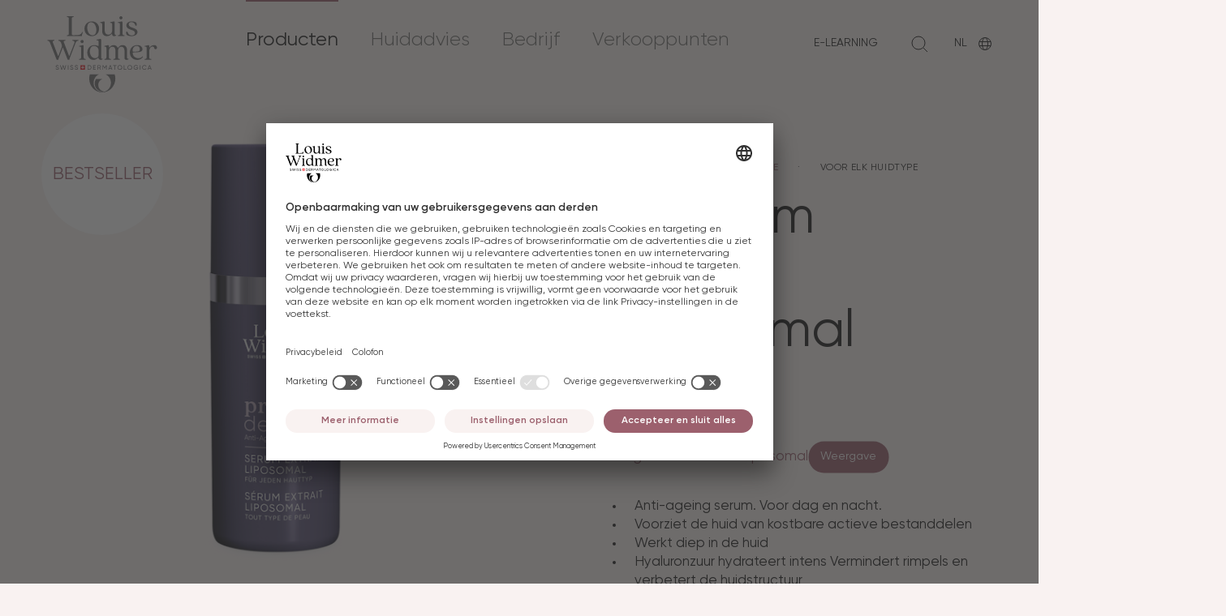

--- FILE ---
content_type: text/html;charset=UTF-8
request_url: https://www.louis-widmer.com/nl/producten/proderm-extrait-liposomal-serum.html
body_size: 23141
content:
<!DOCTYPE html>
<html class="no-js" lang="nl" >
<head>

<meta charset="utf-8">
<meta http-equiv="X-UA-Compatible" content="IE=edge">
<meta name="viewport" content="width=device-width, initial-scale=1.0">
<title>
        Extrait Liposomal Serum
    | Louis Widmer
</title>
<meta name="description" content="Louis Widmer Extrait Liposomal is een intensief anti-ageing serum voor &#039;s morgens en &#039;s avonds. Bevordert de celgroei en vertraagt de huidveroudering. Vegan.">
<meta name="keywords" content="">

<link rel="canonical" href="https://www.louis-widmer.com/nl/producten/proderm-extrait-liposomal-serum.html" />


        <link rel="alternate" hreflang="nl" href="https://www.louis-widmer.com/nl/producten/proderm-extrait-liposomal-serum.html"/>
        <link rel="alternate" hreflang="x-default" href="https://www.louis-widmer.com/products/proderm-serum-extrait-liposomal.html"/>

                <link rel="alternate" hreflang="de" href="https://www.louis-widmer.com/de/produkte/proderm-serum-extrait-liposomal.html"/>
                <link rel="alternate" hreflang="fr" href="https://www.louis-widmer.com/fr/produits/proderm-serum-extrait-liposomal.html"/>
                <link rel="alternate" hreflang="fi" href="https://www.louis-widmer.com/fi/tuotteet/proderm-serum-extrait-liposomal.html"/>
                <link rel="alternate" hreflang="en" href="https://www.louis-widmer.com/products/proderm-serum-extrait-liposomal.html"/>
                <link rel="alternate" hreflang="ar" href="https://www.louis-widmer.com/ar/منتجات/proderm-serum-extrait-liposomal.html"/>

<link rel="manifest" href="/.resources/helium/webresources/manifest.json" crossorigin="use-credentials">

<link rel="icon" type="image/png" sizes="32x32" href="/.resources/helium/webresources/favicons/favicon-32x32.png">
<link rel="icon" type="image/png" sizes="16x16" href="/.resources/helium/webresources/favicons/favicon-16x16.png">

<!-- Android / Standard: 192x192px -->
<meta name="application-name" content="Louis Widmer">
<meta name="mobile-web-app-capable" content="no">
<meta name="theme-color" content="">
<link rel="icon" sizes="192x192" href="/.resources/helium/webresources/favicons/touch-icon.png">

<!-- iOS: 152x152px (180x180px) -->
<meta name="apple-mobile-web-app-capable" content="no">
<meta name="apple-mobile-web-app-title" content="Louis Widmer">
<meta name="apple-mobile-web-app-status-bar-style" content="default">
<meta name="format-detection" content="telephone=no">
<link rel="apple-touch-icon" href="/.resources/helium/webresources/favicons/apple-touch-icon.png">

<!-- Safari pinned tab: 80x80px -->
<link rel="mask-icon" href="/.resources/helium/webresources/favicons/website-icon.svg" color="#171716">

<!-- Windows: 144x144px -->
<meta name="msapplication-TileImage" content="/.resources/helium/webresources/favicons/ms-touch-icon.png">
<meta name="msapplication-TileColor" content="#faf8f2">
<meta name="msapplication-tap-highlight" content="no">

<!-- Social networks -->
<meta property="og:title" content="Extrait Liposomal Serum">
<meta property="og:description" content="Louis Widmer Extrait Liposomal is een intensief anti-ageing serum voor &#039;s morgens en &#039;s avonds. Bevordert de celgroei en vertraagt de huidveroudering. Vegan.">
<meta property="og:url" content="https://www.louis-widmer.com/nl/producten/proderm-extrait-liposomal-serum.html">
<meta property="og:site_name" content="Louis Widmer">
<meta property="og:locale" content="nl">
<meta property="og:type" content="website">

<meta name="twitter:title" content="Extrait Liposomal Serum">
<meta name="twitter:description" content="Louis Widmer Extrait Liposomal is een intensief anti-ageing serum voor &#039;s morgens en &#039;s avonds. Bevordert de celgroei en vertraagt de huidveroudering. Vegan.">


            <meta property="og:image" content="https://lw-inside.imgix.net/assets/ec6563eb-4435-4714-ba66-7eaa4bdd5fb6/web/Prod_Serum_Extrait_Liposomal_EL3_TR_CO51_DL.png?fit=fillmax&bg=0FFF&pad=5&w=1200&h=630">
            <meta name="twitter:image" content="https://lw-inside.imgix.net/assets/ec6563eb-4435-4714-ba66-7eaa4bdd5fb6/web/Prod_Serum_Extrait_Liposomal_EL3_TR_CO51_DL.png?fit=fillmax&bg=0FFF&pad=5&w=1200&h=630">


    <link rel="modulepreload" href="/fallback/.resources/helium/webresources/assets/js/ui~2026-01-14-16-19-38-000~cache.mjs">

<script>
    (function(b) {
        b.className = b.className.replace(/\bno-js\b/, 'js')
    })(document.documentElement)
</script>
<script nomodule>
    (function(b) {
        b.className = b.className.replace(/\bjs\b/, 'no-js')
    })(document.documentElement)
</script>

    <link rel="stylesheet" href="/fallback/.resources/helium/webresources/assets/css/main~2026-01-14-16-19-38-000~cache.css" />


<script>
    window.app_config = {
        language: 'nl',
        country: 'us',
        endpoints: {
            products: '/.rest/api/v1/products',
            substances: '/.rest/api/v1/substances',
            locations: "/.rest/api/v1/locations",
            errorMessage: 'Hier ging iets mis! Probeer opnieuw!'
        },
        maps: {
            key: 'AIzaSyA6wUOjg-gGTPOtb1ADQSM1n07kO7hFxWw'
        },
        i18n: {
            form: {
                missingValue: {
                    checkbox: 'Dit veld is verplicht.',
                    radio: 'Selecteer een waarde.',
                    select: 'Selecteer een waarde.',
                    'select-multiple': 'Selecteer minstens één waarde.',
                    default: 'Gelieve dit veld in te vullen.'
                },
                patternMismatch: {
                    email: 'Vul een geldig e-mailadres in.',
                    url: 'Vul een URL in.',
                    number: 'Vul een nummer in.',
                    color: 'Wij denken dat het volgende formaat past: #rrggbb',
                    date: 'Gebruik de indeling YYYY-MM-DD',
                    time: 'Dit veld is ontworpen om het 24-uurs tijdformaat te gebruiken. Voorbeeld 23:00',
                    month: 'Gebruik het formaat JJJJ-MM',
                    default: 'Pas aan om het gevraagde formaat te verkrijgen.'
                },
                outOfRange: {
                    over: 'Selecteer een waarde die niet groter is dan {max}.',
                    under: 'Selecteer een waarde die niet kleiner is dan {min}.'
                },
                wrongLength: {
                    over: 'Gelieve deze tekst in te korten tot maximaal {maxLength} tekens. Je gebruikt momenteel {length} tekens.',
                    under: 'Gelieve deze tekst te verlengen tot {minLength} tekens of meer. Je gebruikt momenteel {length} tekens.'
                }
            }
        }
    };
</script>

 
    <script id="usercentrics-cmp" src="https://app.usercentrics.eu/browser-ui/latest/loader.js" data-settings-id="nbstK8LiF" async></script>
    <script type="application/javascript" src="https://privacy-proxy.usercentrics.eu/latest/uc-block.bundle.js"></script>
    <script>
        uc.deactivateBlocking([
            'S1_9Vsuj-Q', // Google Ads is not blocked
            '8ScDZDmU', // Google Ads Conversion is not blocked
            'HkocEodjb7', // Google Analytics is not blocked 
            'H1dDqVjOjWX', // Adform is not blocked 
            '9V8bg4D63', // DoubleClick Ad is not blocked 
            'rJ99c4oOo-X', // Google AdServices is not blocked 
            '87JYasXPF', // Google Analytics 4 is not blocked 
            'B1Hk_zoTX', // Google Ads Remarketing is not blocked 
            'dyHOCwp5Y', // Google Campaign Manager 360 is not blocked
            'ByzZ5EsOsZX', // DoubleClick Floodlight is not blocked
            'SkPc5EjOsWm', // Google Syndication is not blocked 
            'yjqNcpbNY' // Google Adsense is not blocked 
        ])
    </script>

<meta name="google-site-verification" content="ckZX7vrq4q7NfzrmV2W-iIytmNVIpCZXt3aBw92LnqA" />

<meta name="p:domain_verify" content="e40f5eb67256d60b84790ff88d966a9f"/>

<!-- Google Tag Manager -->
<!-- With Consent Mode on. See https://docs.usercentrics.com/#/consent-mode -->
<script type="text/plain" data-usercentrics="Google Tag Manager">
    // create dataLayer
    window.dataLayer = window.dataLayer || [];
    function gtag() {
        dataLayer.push(arguments);
    }

    // set „denied" as default for both ad and analytics storage,
    gtag("consent", "default", {
        ad_storage: "denied",
        analytics_storage: "denied",
        wait_for_update: 2000 // milliseconds to wait for update
    });

    // Enable ads data redaction by default [optional]
    gtag("set", "ads_data_redaction", true);
</script>

<script type="text/plain" data-usercentrics="Google Tag Manager">
    // Google Tag Manager
    (function(w, d, s, l, i) {
        w[l] = w[l] || [];
        w[l].push({
            'gtm.start': new Date().getTime(),
            event: 'gtm.js'
        });
        var f = d.getElementsByTagName(s)[0],
            j = d.createElement(s),
            dl = l != 'dataLayer' ? '&l=' + l : '';
        j.async = true;
        j.src =
            'https://analytics.louis-widmer.com/gtm.js?id=' + i + dl;
        f.parentNode.insertBefore(j, f);
    })(window, document, 'script', 'dataLayer', 'GTM-5HZJ2GG');
</script>



<!-- End Google Tag Manager -->

</head>
<style>
    body.hide-cookie-banner.overflowHidden {
        overflow: auto!important;
    }
    body.hide-cookie-banner #usercentrics-root {
        display: none;
    }
</style>
<body >



<header class="Header js-Header">
    <div class="Header--inner">
        <div class="Header--wrapper">
            <div class="Header--row">
                <div class="Header--col">
                    <div class="Header--logo">
                        <div class="Header--logo--inner">
                            <div class="Header--logo--complete">
                                <a class="Logo" href="/nl/">
                                    <span class="visuallyhidden">Terug naar Louis Widmer Home (Logo)</span>
                                    <svg viewBox="0 0 1603 1115" height="94" width="144" xmlns="http://www.w3.org/2000/svg" xml:space="preserve" style="fill-rule:evenodd;clip-rule:evenodd;stroke-linejoin:round;stroke-miterlimit:2">
                                        <path d="M0-43.763h-22.858c-2.909 4.477-4.61 9.913-4.61 15.749C-27.468-12.552-15.581 0-.922 0c2.397 0 4.726-.372 6.935-.987h-.252c-11.422 0-20.687-9.776-20.687-21.823 0-9.951 6.321-18.331 14.926-20.953" style="fill:currentColor;fill-rule:nonzero" transform="translate(805.547 1101.608) scale(4.16667)">
                                        </path>
                                        <path d="M0-63.357c11.03 4.832 18.781 16.281 18.781 29.647 0 17.722-13.608 32.071-30.405 32.071-16.793 0-30.397-14.349-30.397-32.071 0-13.366 7.765-24.815 18.76-29.647h-31.962a51.41 51.41 0 0 0-2.24 14.997C-57.463-21.643-36.934 0-11.624 0 13.7 0 34.229-21.643 34.229-48.36c0-5.224-.816-10.251-2.257-14.997H0Z" style="fill:currentColor;fill-rule:nonzero" transform="translate(850.522 1114.841) scale(4.16667)">
                                        </path>
                                        <path d="M0 8.637 1.81 7.6c.566 1.739 1.922 2.867 4.23 2.867 2.238 0 3.346-1.016 3.346-2.44 0-1.627-1.403-2.17-3.732-2.895C3.122 4.319.678 3.525.678.587c0-2.851 2.332-4.478 4.976-4.478 2.603 0 4.478 1.471 5.362 3.461L9.25.587c-.566-1.36-1.674-2.444-3.596-2.444-1.695 0-2.871.908-2.871 2.352 0 1.471 1.108 2.013 3.325 2.715 2.759.905 5.359 1.719 5.359 4.769 0 2.787-2.24 4.549-5.474 4.549C2.986 12.528.837 11.01 0 8.637" style="fill:currentColor;fill-rule:nonzero" transform="translate(119.649 731.758) scale(4.16667)">
                                        </path>
                                        <path d="M0-15.833h2.217l3.62 13.03 3.844-13.03h2.125l3.844 13.03 3.62-13.03h2.214L16.942 0h-2.444l-3.753-12.64L6.99 0H4.546L0-15.833Z" style="fill:currentColor;fill-rule:nonzero" transform="translate(184.844 782.729) scale(4.16667)">
                                        </path>
                                        <path style="fill:currentColor" d="M120.402 128.385h2.105v15.833h-2.105z" transform="matrix(-4.16667 0 0 4.16667 809.297 181.82)">
                                        </path>
                                        <path d="M0 8.637 1.81 7.6c.566 1.739 1.922 2.867 4.23 2.867 2.238 0 3.346-1.016 3.346-2.44 0-1.627-1.4-2.17-3.732-2.895C3.122 4.319.678 3.525.678.587c0-2.851 2.332-4.478 4.976-4.478 2.603 0 4.481 1.471 5.362 3.461L9.25.587c-.566-1.36-1.671-2.444-3.596-2.444-1.695 0-2.871.908-2.871 2.352 0 1.471 1.108 2.013 3.325 2.715 2.759.905 5.359 1.719 5.359 4.769 0 2.787-2.24 4.549-5.474 4.549C2.986 12.528.837 11.01 0 8.637" style="fill:currentColor;fill-rule:nonzero" transform="translate(331.73 731.758) scale(4.16667)">
                                        </path>
                                        <path d="M0 8.637 1.81 7.6c.563 1.739 1.922 2.867 4.227 2.867 2.241 0 3.349-1.016 3.349-2.44 0-1.627-1.403-2.17-3.732-2.895C3.122 4.319.678 3.525.678.587c0-2.851 2.329-4.478 4.976-4.478 2.6 0 4.478 1.471 5.359 3.461L9.25.587c-.566-1.36-1.674-2.444-3.596-2.444-1.695 0-2.874.908-2.874 2.352 0 1.471 1.111 2.013 3.325 2.715 2.759.905 5.359 1.719 5.359 4.769 0 2.787-2.237 4.549-5.471 4.549C2.986 12.528.837 11.01 0 8.637" style="fill:currentColor;fill-rule:nonzero" transform="translate(399.38 731.758) scale(4.16667)">
                                        </path>
                                        <path d="M0 .001c0-3.349-2.241-5.925-5.498-5.925h-4.068v11.85h4.068C-2.241 5.926 0 3.35 0 .001m2.014.001c0 4.387-3.146 7.916-7.512 7.916h-6.173V-7.917h6.173c4.366 0 7.512 3.532 7.512 7.919" style="fill:currentColor;fill-rule:nonzero" transform="translate(635.217 749.75) scale(4.16667)">
                                        </path>
                                        <path d="M0 11.853v1.99h-9.45V-1.99h9.338V.003h-7.237v4.86h6.671V6.83h-6.671v5.023H0Z" style="fill:currentColor;fill-rule:nonzero" transform="translate(707.76 725.054) scale(4.16667)">
                                        </path>
                                        <path d="M0-.091h4.23c1.56 0 2.827-1.332 2.827-2.963 0-1.627-1.267-2.938-2.827-2.938H0v5.901Zm3.732 1.902H0v6.06h-2.102V-7.962H4.23c2.715 0 4.929 2.197 4.929 4.908 0 2.082-1.376 3.912-3.278 4.593l3.732 6.332H7.284l-3.552-6.06Z" style="fill:currentColor;fill-rule:nonzero" transform="translate(742.613 749.933) scale(4.16667)">
                                        </path>
                                        <path d="M0 15.833h-2.081V3.464l-5.18 8.617h-.271l-5.179-8.597v12.349h-2.102V0h2.373l5.044 8.372L-2.373 0H0v15.833Z" style="fill:currentColor;fill-rule:nonzero" transform="translate(867.75 716.762) scale(4.16667)">
                                        </path>
                                        <path d="m0 4.797-2.847-7.8-2.827 7.8H0Zm.725 1.969H-6.4l-1.288 3.549h-2.237l5.901-15.833h2.373l5.905 15.833H2.013L.725 6.766Z" style="fill:currentColor;fill-rule:nonzero" transform="translate(931.05 739.75) scale(4.16667)">
                                        </path>
                                        <path d="M0-11.847h-4.685v13.84h-2.081v-13.84h-4.657v-1.993H0v1.993Z" style="fill:currentColor;fill-rule:nonzero" transform="translate(1008.705 774.429) scale(4.16667)">
                                        </path>
                                        <path d="M0 0c0-3.485-2.647-6.176-6.108-6.176S-12.216-3.485-12.216 0c0 3.457 2.647 6.149 6.108 6.149S0 3.457 0 0m-14.294 0c0-4.569 3.596-8.21 8.186-8.21 4.589 0 8.21 3.641 8.21 8.21a8.168 8.168 0 0 1-8.21 8.21c-4.59 0-8.186-3.664-8.186-8.21" style="fill:currentColor;fill-rule:nonzero" transform="translate(1084.264 749.754) scale(4.16667)">
                                        </path>
                                        <path d="M0 11.853v1.99h-8.935V-1.99h2.105v13.843H0Z" style="fill:currentColor;fill-rule:nonzero" transform="translate(1153.98 725.054) scale(4.16667)">
                                        </path>
                                        <path d="M0 0c0-3.485-2.647-6.176-6.108-6.176S-12.213-3.485-12.213 0c0 3.457 2.644 6.149 6.105 6.149C-2.647 6.149 0 3.457 0 0m-14.294 0c0-4.569 3.596-8.21 8.186-8.21 4.593 0 8.21 3.641 8.21 8.21a8.165 8.165 0 0 1-8.21 8.21c-4.59 0-8.186-3.664-8.186-8.21" style="fill:currentColor;fill-rule:nonzero" transform="translate(1229.639 749.754) scale(4.16667)">
                                        </path>
                                        <path d="M0 2.034c0 4.027-2.986 7.193-7.759 7.193-4.884 0-8.345-3.688-8.345-8.21 0-4.545 3.484-8.21 8.301-8.21 2.963 0 5.539 1.56 6.854 3.824l-1.81 1.061c-.905-1.698-2.827-2.851-5.068-2.851-3.664 0-6.196 2.715-6.196 6.176 0 3.437 2.512 6.149 6.288 6.149 3.278 0 5.223-1.807 5.63-4.183h-5.813V1.085H0v.949Z" style="fill:currentColor;fill-rule:nonzero" transform="translate(1326.685 745.516) scale(4.16667)">
                                        </path>
                                        <path style="fill:currentColor" d="M373.027 128.385h2.102v15.833h-2.102z" transform="matrix(-4.16667 0 0 4.16667 2914.494 181.82)">
                                        </path>
                                        <path d="M0 0c0-4.569 3.441-8.21 8.278-8.21 2.918 0 5.498 1.515 6.83 3.844l-1.831 1.064c-.905-1.742-2.827-2.874-4.999-2.874-3.709 0-6.197 2.691-6.197 6.176 0 3.457 2.488 6.149 6.197 6.149 2.172 0 4.094-1.129 4.999-2.847l1.831 1.04C13.796 6.671 11.22 8.21 8.278 8.21 3.441 8.21 0 4.546 0 0" style="fill:currentColor;fill-rule:nonzero" transform="translate(1384.985 749.754) scale(4.16667)">
                                        </path>
                                        <path d="m0 4.797-2.847-7.8-2.827 7.8H0Zm.725 1.969H-6.4l-1.288 3.549h-2.24l5.904-15.833h2.373l5.905 15.833H2.013L.725 6.766Z" style="fill:currentColor;fill-rule:nonzero" transform="translate(1505.406 739.75) scale(4.16667)">
                                        </path>
                                        <path style="fill:#ed1c24" d="M164.646 128.383h15.835v15.835h-15.835z" transform="translate(-202.825 181.828) scale(4.16667)">
                                        </path>
                                        <path d="M0-3.167v-3.695h-3.167v3.695h-3.695V0h3.695v3.695H0V0h3.695v-3.167H0Z" style="fill:#fff;fill-rule:nonzero" transform="translate(522.788 756.345) scale(4.16667)">
                                        </path>
                                        <path d="M0-17.186c-1.212 3.133-2.429 6.252-3.625 9.379-3.526 9.222-7.218 18.38-10.604 27.655-.675 1.848-1.318 3.719-1.367 5.721-.009.366-.143.512-.518.509a216.846 216.846 0 0 0-5.227.006c-.545.01-.571-.371-.702-.706-2.14-5.474-4.278-10.95-6.42-16.423-5.347-13.671-10.691-27.344-16.053-41.009-.635-1.617-1.386-3.186-2.329-4.657-1.494-2.333-3.669-3.548-6.355-3.967-.313-.049-.814.037-.861-.386-.073-.652-.147-1.333.056-1.977.066-.211.363-.123.556-.123 7.724-.005 15.449-.001 23.173-.011.501-.001.717.119.728.677.029 1.594.057 1.601-1.477 1.937-.963.211-1.922.434-2.815.869-1.525.743-2.019 1.743-1.64 3.405.634 2.781 1.837 5.365 2.852 8.011 5.033 13.109 10.095 26.207 15.154 39.307.187.483.418.956.689 1.397.348.566.797.575 1.158.02.281-.434.511-.911.698-1.394 3.447-8.911 6.804-17.858 10.354-26.727 1.949-4.87 1.588-9.57-.288-14.29-.877-2.207-1.804-4.392-3.029-6.442-1.453-2.43-3.596-3.791-6.355-4.251-.359-.06-.904.01-.997-.346a4.026 4.026 0 0 1 .008-1.978c.078-.308.452-.182.696-.183 2.265-.009 4.53-.006 6.795-.006 5.314 0 10.628.017 15.942-.018.779-.005.994.22.96.981-.059 1.315-.017 1.298-1.336 1.613-.843.202-1.694.407-2.5.72-1.926.747-2.526 1.921-1.975 3.919.693 2.517 1.758 4.904 2.688 7.336 5.043 13.199 10.102 26.391 15.158 39.584.207.541.402 1.091.769 1.551.356.447.723.433 1.074-.008.347-.438.542-.958.738-1.471 5.549-14.493 11.093-28.987 16.638-43.482.353-.923.629-1.858.681-2.859.095-1.815-.679-3.125-2.231-4.014-1.33-.761-2.785-1.145-4.285-1.335-.742-.093-1.196-.297-1.033-1.151a2.25 2.25 0 0 0 .001-.695c-.07-.551.183-.68.696-.679 6.562.013 13.125.016 19.688-.003.602-.002.714.231.714.768-.001 1.579.027 1.616-1.356 1.888-4.039.793-6.773 3.129-8.256 6.939a8014.523 8014.523 0 0 0-8.219 21.221C32.912-2.262 29.011 7.84 25.14 17.953c-.942 2.461-1.81 4.959-1.962 7.628-.025.45-.238.5-.605.498-1.714-.012-3.428-.032-5.14.009-.571.014-.642-.338-.788-.717C12.413 14.435 8.178 3.501 3.943-7.434c-1.171-3.024-2.335-6.05-3.515-9.071-.089-.227-.089-.526-.428-.681" style="fill:currentColor;fill-rule:nonzero" transform="translate(225.571 528.012) scale(4.16667)">
                                        </path>
                                        <path d="M0 9.563.001 22.89c0 .493.009.981.117 1.471.371 1.68 1.273 2.519 2.973 2.663.518.043 1.043-.019 1.565-.021.343-.001.822-.388.99.094.149.427.187.966-.214 1.392a6.048 6.048 0 0 1-1.269 1.052c-2.461 1.477-5.117 2.012-7.935 1.465-3.103-.602-5.064-3.172-5.1-6.774-.059-5.894-.018-11.788-.04-17.682-.012-3.019.126-6.041-.149-9.054-.313-3.424-1.087-6.694-3.349-9.43-3.54-4.283-10.742-4.151-14.564-.566-2.578 2.417-3.802 5.483-4.378 8.873-.268 1.577-.339 3.172-.338 4.77.003 6.765.001 13.53.001 20.296 0 4.468 1.284 5.982 5.718 6.609.698.099.921.294.898 1-.049 1.484-.01 1.485-1.526 1.485H-46.72c-1.217 0-1.217 0-1.217-1.261 0-.145.015-.292-.002-.435-.062-.51.137-.723.669-.752.898-.049 1.777-.248 2.648-.476 2.804-.732 4-2.212 4.019-5.094.025-3.89.01-7.781.009-11.672-.002-3.861.043-7.724-.031-11.584-.056-2.942-.545-5.814-1.762-8.54-3.279-7.348-12.098-7.131-16.316-3.199-2.488 2.319-3.741 5.247-4.364 8.509-.306 1.601-.375 3.221-.372 4.85.011 6.997.003 13.995.007 20.992.001.58-.01 1.166.062 1.739.275 2.17 1.618 3.396 3.645 3.935.92.245 1.868.411 2.814.533.5.064.694.211.708.738.045 1.717.066 1.717-1.653 1.717-6.881 0-13.763-.012-20.644.017-.765.003-1.063-.15-1.018-.981.072-1.327.015-1.335 1.346-1.564 1.029-.177 2.053-.369 3.019-.786 1.647-.711 2.533-1.971 2.682-3.747.059-.694.1-1.391.1-2.086.007-9.901.01-19.802-.003-29.703-.002-1.274.002-2.555-.261-3.814-.439-2.11-1.688-3.207-3.859-3.327a25.913 25.913 0 0 0-2.524.005c-.436.018-.601-.075-.618-.555-.059-1.714-.081-1.714 1.622-2.098 3.672-.828 7.338-1.682 11.018-2.472 1.951-.419 3.116.447 3.457 2.424.213 1.234-.001 2.5.286 3.727.105.449.2.91.38 1.33.32.745.925.899 1.515.332.602-.58 1.126-1.248 1.647-1.907 5.636-7.133 14.999-7.318 20.472-4.121 1.945 1.137 3.483 2.683 4.696 4.569.422.658.802 1.352 1.409 1.868 1 .85 2.031.819 2.916-.146.528-.575.972-1.226 1.451-1.846 3.491-4.518 8.137-6.525 13.793-6.382 3.753.095 7.144 1.14 9.941 3.732 2.573 2.385 3.841 5.461 4.508 8.83.396 2 .53 4.023.527 6.059C-.005 1.782 0 5.672 0 9.563" style="fill:currentColor;fill-rule:nonzero" transform="translate(1163.989 509.433) scale(4.16667)">
                                        </path>
                                        <path d="M0 21.616c-.125-3.043.168-6.095-.194-9.133C-.824 7.199-3.136 2.906-7.823.187c-4.235-2.456-8.779-3.173-13.454-1.423-4.39 1.645-6.849 5.157-8.167 9.46-2.114 6.908-1.824 13.817.708 20.556 2.834 7.543 9.18 12.768 17.876 11.889 5.795-.586 9.916-4.1 10.665-10.182.363-2.951.064-5.915.195-8.871M8.886 7.457v30.397c0 .29-.004.581.002.871.061 3.076 1.582 4.386 4.628 4.001.351-.045.879-.354 1.022.028.176.469.191 1.052-.264 1.535-1.385 1.469-3.17 2.093-5.072 2.456-1.409.269-2.825.256-4.228-.113-2.184-.576-3.634-1.957-4.469-4.026-.054-.134-.12-.266-.153-.406-.58-2.401-2.408-2.504-4.065-1.404a63.15 63.15 0 0 0-3.315 2.392c-7.486 5.709-17.952 4.588-24.516-1.371-4.202-3.814-6.552-8.642-7.57-14.151-1.17-6.33-.852-12.567 1.812-18.495 3.657-8.138 10.046-12.739 18.854-13.989 4.741-.673 9.288.203 13.731 1.836.974.358 1.946.744 3.008.809.842.052 1.324-.344 1.498-1.128.1-.449.176-.915.177-1.374.01-3.948.01-7.897-.012-11.845a11.074 11.074 0 0 0-.197-1.989c-.396-2.096-1.673-3.199-3.829-3.379-.87-.073-1.739-.118-2.607-.011-.459.056-.594-.116-.615-.57-.075-1.628-.094-1.637 1.469-1.976 3.707-.803 7.412-1.616 11.126-2.386 2.171-.45 3.545.625 3.556 2.846.037 7.374.024 14.748.028 22.123.002 3.106.001 6.212.001 9.319" style="fill:currentColor;fill-rule:nonzero" transform="translate(748.838 443.962) scale(4.16667)">
                                        </path>
                                        <path d="M0-7.432c2.694-.103 5.387-.271 7.992-1.047 2.095-.624 3.914-1.701 4.478-3.953.933-3.728.496-7.33-1.689-10.568-1.723-2.552-4.306-3.724-7.29-4.013-4.846-.468-9.126.723-12.251 4.689-2.784 3.533-3.805 7.684-3.795 12.114.004 2.12.855 2.926 2.983 2.943 1.74.014 8.124-.11 9.572-.165m3.199-22.69c4.735.009 8.762.749 12.417 2.993 5.49 3.371 7.394 9.561 5.98 14.628-.678 2.428-2.439 3.883-4.628 4.885-2.775 1.269-5.75 1.756-8.747 2.109-5.744.677-11.53.679-17.294 1.027-2.252.136-3.12.967-2.981 3.228.327 5.29 2.614 9.653 6.881 12.732 6.475 4.673 13.603 5.585 21.113 2.814 2.293-.846 4.182-2.373 5.726-4.279.365-.451.594-.53 1.075-.13 1.264 1.055 1.31 1.046.333 2.406-3.441 4.791-8.114 7.737-13.85 8.918-7.309 1.505-14.219.402-20.478-3.765-5.759-3.834-9.091-9.339-10.338-16.086-1.06-5.741-.684-11.409 1.649-16.81 3.376-7.817 9.497-12.29 17.7-14.086 1.962-.429 3.955-.608 5.442-.584" style="fill:currentColor;fill-rule:nonzero" transform="translate(1297.63 548.512) scale(4.16667)">
                                        </path>
                                        <path d="M0 13.23c0 3.397.082 6.797-.02 10.191-.138 4.594 1.74 5.639 5.293 6.348.454.091.918.185 1.377.186.63 0 .852.224.842.877-.024 1.577.008 1.577-1.533 1.577-7.056 0-14.111-.009-21.167.015-.676.003-.961-.165-.862-.859.04-.285.03-.582.002-.87-.051-.528.186-.687.694-.739 1.241-.126 2.464-.362 3.624-.85 1.654-.696 2.551-1.95 2.711-3.725a24.65 24.65 0 0 0 .102-2.173c.007-9.872.01-19.744-.001-29.615-.002-1.333.008-2.671-.261-3.989-.434-2.123-1.66-3.219-3.832-3.36-.867-.056-1.74-.036-2.61-.009-.411.013-.538-.106-.558-.528-.077-1.58-.092-1.57 1.434-1.91 3.73-.831 7.453-1.696 11.19-2.496 1.96-.419 3.134.438 3.465 2.408.213 1.269.08 2.55.105 3.826.012.568.008 1.154.612 1.419.584.256 1.089-.069 1.503-.439 1.037-.928 1.97-1.965 3.052-2.851 3.934-3.225 8.376-4.861 13.509-4.48 4.461.331 7.552 2.84 8.43 6.977.383 1.807.312 3.582-.776 5.185-1.606 2.366-5.166 2.889-7.397 1.098-.972-.781-1.396-1.812-1.473-3.029-.2-3.156-2.319-5.176-5.513-5.16-3.777.018-6.545 1.906-8.63 4.91C1.055-5.586.15-1.887.04 1.995-.067 5.737.017 9.485.017 13.23H0Z" style="fill:currentColor;fill-rule:nonzero" transform="translate(1488.451 501.612) scale(4.16667)">
                                        </path>
                                        <path d="M0-3.747C0 2.61-.002 8.967.003 15.324c0 .694.006 1.383.147 2.077.311 1.524 1.196 2.547 2.592 3.149 1.208.52 2.493.759 3.793.882.516.049.683.231.695.747.041 1.704.06 1.704-1.664 1.704-6.879 0-13.759-.013-20.638.017-.776.004-1.14-.172-.992-.986.005-.028 0-.057 0-.087-.001-1.238-.001-1.236 1.246-1.456 1.026-.18 2.05-.367 3.022-.771 1.691-.703 2.605-1.968 2.76-3.781.059-.693.099-1.39.099-2.085.007-9.927.011-19.855-.003-29.782-.001-1.302.005-2.612-.262-3.9-.429-2.077-1.639-3.17-3.766-3.331a17.513 17.513 0 0 0-2.435-.016c-.581.037-.893-.07-.789-.723a1.75 1.75 0 0 0 0-.521c-.106-.678.165-.923.855-1.07 3.934-.839 7.848-1.773 11.781-2.621 1.95-.421 3.142.45 3.456 2.416.077.484.095.982.096 1.474C.002-16.809 0-10.278 0-3.747" style="fill:currentColor;fill-rule:nonzero" transform="translate(530.15 537.14) scale(4.16667)">
                                        </path>
                                        <path d="M-.039-11.265c-2.98.01-5.541 2.573-5.548 5.553C-5.595-2.709-2.994-.046-.039-.028c2.99.018 5.634-2.691 5.591-5.728-.044-3.007-2.593-5.519-5.591-5.509" style="fill:currentColor;fill-rule:nonzero" transform="matrix(-4.16664 .01409 .01409 4.16664 507.255 394.078)">
                                        </path>
                                        <path d="M0-4.431V14.56c0 .29-.002.581.002.871.032 3.079 1.543 4.371 4.615 3.973.331-.043.814-.395.981.088.149.43.19.972-.196 1.4a5.55 5.55 0 0 1-1.271 1.047c-2.434 1.46-5.059 1.989-7.852 1.469-2.774-.517-4.743-2.656-5.311-5.654-.07-.371-.121-.744-.183-1.116-.177-1.049-.911-1.408-1.829-.83-.459.289-.855.693-1.241 1.084-2.891 2.923-6.208 5.138-10.263 6.075-5.237 1.209-10.268.872-14.828-2.284-3.607-2.495-5.356-6.135-6.167-10.322-.344-1.776-.406-3.572-.406-5.373-.002-6.824.003-13.648-.005-20.472a69.722 69.722 0 0 0-.097-3.134c-.138-3.01-1.52-4.418-4.541-4.611a20.252 20.252 0 0 0-2.002-.014c-.418.014-.61-.064-.626-.557-.049-1.559-.072-1.549 1.46-1.89 3.73-.832 7.453-1.699 11.191-2.5 1.948-.417 3.141.454 3.452 2.424.081.513.095 1.04.096 1.561.009 9.438-.028 18.875.039 28.312.023 3.329.846 6.501 2.828 9.255 2.848 3.957 6.849 5.275 11.529 4.758 6.577-.727 10.455-5.761 11.42-11.808.175-1.094.252-2.197.249-3.296-.017-7.172.118-14.344-.071-21.515a6.105 6.105 0 0 0-.067-.867c-.448-2.604-1.742-3.711-4.538-3.867a22.3 22.3 0 0 0-2.003-.01c-.399.014-.543-.099-.565-.528-.08-1.586-.097-1.576 1.429-1.917 3.731-.831 7.455-1.695 11.191-2.5 1.928-.416 3.164.476 3.47 2.421.081.514.105 1.04.106 1.561C.002-17.614 0-11.023 0-4.431" style="fill:currentColor;fill-rule:nonzero" transform="translate(983.763 193.98) scale(4.16667)">
                                        </path>
                                        <path d="M0 7.402C-.057 6.45-.078 5.06-.222 3.671-.678-.727-1.785-4.93-3.894-8.831c-2.239-4.143-5.239-7.546-9.787-9.209-6.052-2.213-12.705-.613-15.965 6.049-1.343 2.745-1.947 5.676-2.187 8.707-.483 6.114.293 12.041 2.676 17.705 1.73 4.114 4.219 7.674 8.084 10.09 6.337 3.963 15.685 3.158 19.309-6.103C-.431 15.001-.034 11.454 0 7.402m9.621-3.854c-.1 7.736-2.483 14.446-8.222 19.704-4.342 3.978-9.53 6.07-15.389 6.516-6.518.496-12.502-1.026-17.775-4.938-5.576-4.138-8.66-9.781-9.615-16.612-.82-5.862-.146-11.533 2.614-16.817 3.863-7.397 10.078-11.666 18.233-13.067 6.963-1.196 13.525-.002 19.427 3.994 5.752 3.894 9.05 9.404 10.273 16.205.304 1.692.379 3.398.454 5.015" style="fill:currentColor;fill-rule:nonzero" transform="translate(715.56 167.83) scale(4.16667)">
                                        </path>
                                        <path d="M0-52.216c4.991.045 9.985 1.068 14.527 3.839.415.254.692.559.883 1.014.977 2.32 1.66 4.694 1.538 7.247a5.22 5.22 0 0 1-.385 1.774c-.415 1.002-1.172 1.565-2.273 1.6-1.041.033-1.676-.566-2.069-1.448-.637-1.427-1.158-2.902-1.911-4.28C6.656-49.149.067-50.549-5.732-48.999c-3.506.937-5.434 3.736-5.361 7.408.067 3.345 1.579 5.873 4.34 7.688 2.838 1.865 6.027 2.939 9.206 4.03 3.505 1.203 7.045 2.322 10.264 4.216 2.597 1.529 4.829 3.418 5.985 6.32 1.959 4.915.179 10.877-4.254 14.326C11.27-2.54 7.615-1.265 3.688-.686c-4.654.686-9.24.591-13.726-.545a30.968 30.968 0 0 1-3.399-1.07c-.432-.164-4.509-1.868-5.291-3.442-1.313-2.644-2.155-5.451-1.615-8.477.157-.88.52-1.665 1.349-2.129 1.277-.715 2.634-.268 3.331 1.163.519 1.066.9 2.197 1.405 3.27 1.578 3.348 3.776 6.155 7.299 7.595 4.013 1.64 8.154 1.786 12.241.354 6.603-2.314 6.322-10.63 2.299-13.861-1.909-1.533-4.096-2.492-6.358-3.331-3.906-1.448-7.925-2.609-11.643-4.534-2.971-1.539-5.666-3.407-7.44-6.359-2.921-4.863-1.709-11.877 2.645-15.526 3.185-2.67 6.927-3.888 10.962-4.414 1.327-.174 2.661-.2 4.253-.224" style="fill:currentColor;fill-rule:nonzero" transform="translate(1235.589 293.412) scale(4.16667)">
                                        </path>
                                        <path d="M0-3.907C0 2.45-.002 8.807.003 15.164c0 .579-.009 1.165.066 1.738.282 2.17 1.639 3.369 3.659 3.924.922.253 1.858.472 2.814.527.529.031.676.245.688.753.037 1.696.056 1.696-1.672 1.696-6.908 0-13.817-.012-20.725.017-.721.003-1.013-.176-.903-.908.042-.284.028-.581.003-.869-.044-.492.186-.64.652-.688 1.241-.127 2.463-.36 3.626-.84 1.693-.699 2.602-1.971 2.753-3.784.058-.693.099-1.39.099-2.086.007-9.927.011-19.854-.003-29.781-.001-1.303.004-2.612-.263-3.9-.429-2.071-1.645-3.167-3.774-3.323a20.787 20.787 0 0 0-2.521-.014c-.513.025-.708-.076-.706-.646.005-1.476-.025-1.469 1.384-1.783 3.757-.837 7.508-1.705 11.272-2.51 1.946-.416 3.137.456 3.449 2.426.077.484.095.982.095 1.474C.002-16.911 0-10.409 0-3.907" style="fill:currentColor;fill-rule:nonzero" transform="translate(1097.755 190.326) scale(4.16667)">
                                        </path>
                                        <path d="M-5.527-5.508c-3.021.015-5.687 2.636-5.659 5.566.029 2.991 2.682 5.603 5.659 5.568C-2.414 5.59.06 3.061.046-.07.033-2.961-2.593-5.523-5.527-5.508" style="fill:currentColor;fill-rule:nonzero" transform="scale(4.16667 -4.16667) rotate(88.791 129.094 131.8)">
                                        </path>
                                        <path d="M0-62.569c1.649.657 2.543 1.854 2.688 3.611l.02.249c.045.581.077 1.165.077 1.748.005 17.052.004 34.104.004 51.155v.207C2.788-1.461 1.933-.372-2.098.624l-.156.038c-.495.121-.992.238-1.489.356-.118.029-.202.203-.202.325v1.686c0 .13.114.303.268.303l51.115-.001c.233 0 .466-.015.697.002.389.03.487-.135.46-.513-.134-1.884.292-3.684.863-5.46.761-2.37 1.497-4.747 2.277-7.111.191-.581.075-.686-.534-.757-1.256-.146-2.082.219-2.542 1.453-.239.644-.67 1.215-1.013 1.821-2.409 4.258-6.15 6.488-10.936 6.871-5.119.409-10.253.624-15.382.899-1.329.071-2.656.19-3.997.025-2.445-.301-3.963-1.659-4.317-4.039-.089-.598-.066-1.216-.066-1.825-.003-17.36-.003-34.72-.002-52.081 0-.406-.013-.814.015-1.219.13-1.908 1-3.281 2.848-3.978.872-.329 1.767-.557 2.67-.758 1.264-.282 1.203-.276 1.286-1.561.057-.886-.271-1.032-1.074-1.029-7.083.029-14.166.017-21.249.02-.121 0-.565.007-.897.007-.423 0-.49.216-.49.56v1.444c0 .341.314.382.363.392 1.113.211 2.222.434 3.291.825l.291.112Z" style="fill:currentColor;fill-rule:nonzero" transform="translate(301.884 275.62) scale(4.16667)">
                                        </path>
                                    </svg>
                                </a>
                            </div>
                            <div class="Header--logo--compact">
                                <a class="Logo xs" href="/nl/">
                                    <svg viewBox="0 0 1603 1115" height="52" width="84" xmlns="http://www.w3.org/2000/svg" xml:space="preserve" style="fill-rule:evenodd;clip-rule:evenodd;stroke-linejoin:round;stroke-miterlimit:2">
                                        <path d="M0-43.763h-22.858c-2.909 4.477-4.61 9.913-4.61 15.749C-27.468-12.552-15.581 0-.922 0c2.397 0 4.726-.372 6.935-.987h-.252c-11.422 0-20.687-9.776-20.687-21.823 0-9.951 6.321-18.331 14.926-20.953" style="fill:currentColor;fill-rule:nonzero" transform="translate(805.547 1101.608) scale(4.16667)">
                                        </path>
                                        <path d="M0-63.357c11.03 4.832 18.781 16.281 18.781 29.647 0 17.722-13.608 32.071-30.405 32.071-16.793 0-30.397-14.349-30.397-32.071 0-13.366 7.765-24.815 18.76-29.647h-31.962a51.41 51.41 0 0 0-2.24 14.997C-57.463-21.643-36.934 0-11.624 0 13.7 0 34.229-21.643 34.229-48.36c0-5.224-.816-10.251-2.257-14.997H0Z" style="fill:currentColor;fill-rule:nonzero" transform="translate(850.522 1114.841) scale(4.16667)">
                                        </path>
                                        <path d="M0 8.637 1.81 7.6c.566 1.739 1.922 2.867 4.23 2.867 2.238 0 3.346-1.016 3.346-2.44 0-1.627-1.403-2.17-3.732-2.895C3.122 4.319.678 3.525.678.587c0-2.851 2.332-4.478 4.976-4.478 2.603 0 4.478 1.471 5.362 3.461L9.25.587c-.566-1.36-1.674-2.444-3.596-2.444-1.695 0-2.871.908-2.871 2.352 0 1.471 1.108 2.013 3.325 2.715 2.759.905 5.359 1.719 5.359 4.769 0 2.787-2.24 4.549-5.474 4.549C2.986 12.528.837 11.01 0 8.637" style="fill:currentColor;fill-rule:nonzero" transform="translate(119.649 731.758) scale(4.16667)">
                                        </path>
                                        <path d="M0-15.833h2.217l3.62 13.03 3.844-13.03h2.125l3.844 13.03 3.62-13.03h2.214L16.942 0h-2.444l-3.753-12.64L6.99 0H4.546L0-15.833Z" style="fill:currentColor;fill-rule:nonzero" transform="translate(184.844 782.729) scale(4.16667)">
                                        </path>
                                        <path style="fill:currentColor" d="M120.402 128.385h2.105v15.833h-2.105z" transform="matrix(-4.16667 0 0 4.16667 809.297 181.82)">
                                        </path>
                                        <path d="M0 8.637 1.81 7.6c.566 1.739 1.922 2.867 4.23 2.867 2.238 0 3.346-1.016 3.346-2.44 0-1.627-1.4-2.17-3.732-2.895C3.122 4.319.678 3.525.678.587c0-2.851 2.332-4.478 4.976-4.478 2.603 0 4.481 1.471 5.362 3.461L9.25.587c-.566-1.36-1.671-2.444-3.596-2.444-1.695 0-2.871.908-2.871 2.352 0 1.471 1.108 2.013 3.325 2.715 2.759.905 5.359 1.719 5.359 4.769 0 2.787-2.24 4.549-5.474 4.549C2.986 12.528.837 11.01 0 8.637" style="fill:currentColor;fill-rule:nonzero" transform="translate(331.73 731.758) scale(4.16667)">
                                        </path>
                                        <path d="M0 8.637 1.81 7.6c.563 1.739 1.922 2.867 4.227 2.867 2.241 0 3.349-1.016 3.349-2.44 0-1.627-1.403-2.17-3.732-2.895C3.122 4.319.678 3.525.678.587c0-2.851 2.329-4.478 4.976-4.478 2.6 0 4.478 1.471 5.359 3.461L9.25.587c-.566-1.36-1.674-2.444-3.596-2.444-1.695 0-2.874.908-2.874 2.352 0 1.471 1.111 2.013 3.325 2.715 2.759.905 5.359 1.719 5.359 4.769 0 2.787-2.237 4.549-5.471 4.549C2.986 12.528.837 11.01 0 8.637" style="fill:currentColor;fill-rule:nonzero" transform="translate(399.38 731.758) scale(4.16667)">
                                        </path>
                                        <path d="M0 .001c0-3.349-2.241-5.925-5.498-5.925h-4.068v11.85h4.068C-2.241 5.926 0 3.35 0 .001m2.014.001c0 4.387-3.146 7.916-7.512 7.916h-6.173V-7.917h6.173c4.366 0 7.512 3.532 7.512 7.919" style="fill:currentColor;fill-rule:nonzero" transform="translate(635.217 749.75) scale(4.16667)">
                                        </path>
                                        <path d="M0 11.853v1.99h-9.45V-1.99h9.338V.003h-7.237v4.86h6.671V6.83h-6.671v5.023H0Z" style="fill:currentColor;fill-rule:nonzero" transform="translate(707.76 725.054) scale(4.16667)">
                                        </path>
                                        <path d="M0-.091h4.23c1.56 0 2.827-1.332 2.827-2.963 0-1.627-1.267-2.938-2.827-2.938H0v5.901Zm3.732 1.902H0v6.06h-2.102V-7.962H4.23c2.715 0 4.929 2.197 4.929 4.908 0 2.082-1.376 3.912-3.278 4.593l3.732 6.332H7.284l-3.552-6.06Z" style="fill:currentColor;fill-rule:nonzero" transform="translate(742.613 749.933) scale(4.16667)">
                                        </path>
                                        <path d="M0 15.833h-2.081V3.464l-5.18 8.617h-.271l-5.179-8.597v12.349h-2.102V0h2.373l5.044 8.372L-2.373 0H0v15.833Z" style="fill:currentColor;fill-rule:nonzero" transform="translate(867.75 716.762) scale(4.16667)">
                                        </path>
                                        <path d="m0 4.797-2.847-7.8-2.827 7.8H0Zm.725 1.969H-6.4l-1.288 3.549h-2.237l5.901-15.833h2.373l5.905 15.833H2.013L.725 6.766Z" style="fill:currentColor;fill-rule:nonzero" transform="translate(931.05 739.75) scale(4.16667)">
                                        </path>
                                        <path d="M0-11.847h-4.685v13.84h-2.081v-13.84h-4.657v-1.993H0v1.993Z" style="fill:currentColor;fill-rule:nonzero" transform="translate(1008.705 774.429) scale(4.16667)">
                                        </path>
                                        <path d="M0 0c0-3.485-2.647-6.176-6.108-6.176S-12.216-3.485-12.216 0c0 3.457 2.647 6.149 6.108 6.149S0 3.457 0 0m-14.294 0c0-4.569 3.596-8.21 8.186-8.21 4.589 0 8.21 3.641 8.21 8.21a8.168 8.168 0 0 1-8.21 8.21c-4.59 0-8.186-3.664-8.186-8.21" style="fill:currentColor;fill-rule:nonzero" transform="translate(1084.264 749.754) scale(4.16667)">
                                        </path>
                                        <path d="M0 11.853v1.99h-8.935V-1.99h2.105v13.843H0Z" style="fill:currentColor;fill-rule:nonzero" transform="translate(1153.98 725.054) scale(4.16667)">
                                        </path>
                                        <path d="M0 0c0-3.485-2.647-6.176-6.108-6.176S-12.213-3.485-12.213 0c0 3.457 2.644 6.149 6.105 6.149C-2.647 6.149 0 3.457 0 0m-14.294 0c0-4.569 3.596-8.21 8.186-8.21 4.593 0 8.21 3.641 8.21 8.21a8.165 8.165 0 0 1-8.21 8.21c-4.59 0-8.186-3.664-8.186-8.21" style="fill:currentColor;fill-rule:nonzero" transform="translate(1229.639 749.754) scale(4.16667)">
                                        </path>
                                        <path d="M0 2.034c0 4.027-2.986 7.193-7.759 7.193-4.884 0-8.345-3.688-8.345-8.21 0-4.545 3.484-8.21 8.301-8.21 2.963 0 5.539 1.56 6.854 3.824l-1.81 1.061c-.905-1.698-2.827-2.851-5.068-2.851-3.664 0-6.196 2.715-6.196 6.176 0 3.437 2.512 6.149 6.288 6.149 3.278 0 5.223-1.807 5.63-4.183h-5.813V1.085H0v.949Z" style="fill:currentColor;fill-rule:nonzero" transform="translate(1326.685 745.516) scale(4.16667)">
                                        </path>
                                        <path style="fill:currentColor" d="M373.027 128.385h2.102v15.833h-2.102z" transform="matrix(-4.16667 0 0 4.16667 2914.494 181.82)">
                                        </path>
                                        <path d="M0 0c0-4.569 3.441-8.21 8.278-8.21 2.918 0 5.498 1.515 6.83 3.844l-1.831 1.064c-.905-1.742-2.827-2.874-4.999-2.874-3.709 0-6.197 2.691-6.197 6.176 0 3.457 2.488 6.149 6.197 6.149 2.172 0 4.094-1.129 4.999-2.847l1.831 1.04C13.796 6.671 11.22 8.21 8.278 8.21 3.441 8.21 0 4.546 0 0" style="fill:currentColor;fill-rule:nonzero" transform="translate(1384.985 749.754) scale(4.16667)">
                                        </path>
                                        <path d="m0 4.797-2.847-7.8-2.827 7.8H0Zm.725 1.969H-6.4l-1.288 3.549h-2.24l5.904-15.833h2.373l5.905 15.833H2.013L.725 6.766Z" style="fill:currentColor;fill-rule:nonzero" transform="translate(1505.406 739.75) scale(4.16667)">
                                        </path>
                                        <path style="fill:#ed1c24" d="M164.646 128.383h15.835v15.835h-15.835z" transform="translate(-202.825 181.828) scale(4.16667)">
                                        </path>
                                        <path d="M0-3.167v-3.695h-3.167v3.695h-3.695V0h3.695v3.695H0V0h3.695v-3.167H0Z" style="fill:#fff;fill-rule:nonzero" transform="translate(522.788 756.345) scale(4.16667)">
                                        </path>
                                        <path d="M0-17.186c-1.212 3.133-2.429 6.252-3.625 9.379-3.526 9.222-7.218 18.38-10.604 27.655-.675 1.848-1.318 3.719-1.367 5.721-.009.366-.143.512-.518.509a216.846 216.846 0 0 0-5.227.006c-.545.01-.571-.371-.702-.706-2.14-5.474-4.278-10.95-6.42-16.423-5.347-13.671-10.691-27.344-16.053-41.009-.635-1.617-1.386-3.186-2.329-4.657-1.494-2.333-3.669-3.548-6.355-3.967-.313-.049-.814.037-.861-.386-.073-.652-.147-1.333.056-1.977.066-.211.363-.123.556-.123 7.724-.005 15.449-.001 23.173-.011.501-.001.717.119.728.677.029 1.594.057 1.601-1.477 1.937-.963.211-1.922.434-2.815.869-1.525.743-2.019 1.743-1.64 3.405.634 2.781 1.837 5.365 2.852 8.011 5.033 13.109 10.095 26.207 15.154 39.307.187.483.418.956.689 1.397.348.566.797.575 1.158.02.281-.434.511-.911.698-1.394 3.447-8.911 6.804-17.858 10.354-26.727 1.949-4.87 1.588-9.57-.288-14.29-.877-2.207-1.804-4.392-3.029-6.442-1.453-2.43-3.596-3.791-6.355-4.251-.359-.06-.904.01-.997-.346a4.026 4.026 0 0 1 .008-1.978c.078-.308.452-.182.696-.183 2.265-.009 4.53-.006 6.795-.006 5.314 0 10.628.017 15.942-.018.779-.005.994.22.96.981-.059 1.315-.017 1.298-1.336 1.613-.843.202-1.694.407-2.5.72-1.926.747-2.526 1.921-1.975 3.919.693 2.517 1.758 4.904 2.688 7.336 5.043 13.199 10.102 26.391 15.158 39.584.207.541.402 1.091.769 1.551.356.447.723.433 1.074-.008.347-.438.542-.958.738-1.471 5.549-14.493 11.093-28.987 16.638-43.482.353-.923.629-1.858.681-2.859.095-1.815-.679-3.125-2.231-4.014-1.33-.761-2.785-1.145-4.285-1.335-.742-.093-1.196-.297-1.033-1.151a2.25 2.25 0 0 0 .001-.695c-.07-.551.183-.68.696-.679 6.562.013 13.125.016 19.688-.003.602-.002.714.231.714.768-.001 1.579.027 1.616-1.356 1.888-4.039.793-6.773 3.129-8.256 6.939a8014.523 8014.523 0 0 0-8.219 21.221C32.912-2.262 29.011 7.84 25.14 17.953c-.942 2.461-1.81 4.959-1.962 7.628-.025.45-.238.5-.605.498-1.714-.012-3.428-.032-5.14.009-.571.014-.642-.338-.788-.717C12.413 14.435 8.178 3.501 3.943-7.434c-1.171-3.024-2.335-6.05-3.515-9.071-.089-.227-.089-.526-.428-.681" style="fill:currentColor;fill-rule:nonzero" transform="translate(225.571 528.012) scale(4.16667)">
                                        </path>
                                        <path d="M0 9.563.001 22.89c0 .493.009.981.117 1.471.371 1.68 1.273 2.519 2.973 2.663.518.043 1.043-.019 1.565-.021.343-.001.822-.388.99.094.149.427.187.966-.214 1.392a6.048 6.048 0 0 1-1.269 1.052c-2.461 1.477-5.117 2.012-7.935 1.465-3.103-.602-5.064-3.172-5.1-6.774-.059-5.894-.018-11.788-.04-17.682-.012-3.019.126-6.041-.149-9.054-.313-3.424-1.087-6.694-3.349-9.43-3.54-4.283-10.742-4.151-14.564-.566-2.578 2.417-3.802 5.483-4.378 8.873-.268 1.577-.339 3.172-.338 4.77.003 6.765.001 13.53.001 20.296 0 4.468 1.284 5.982 5.718 6.609.698.099.921.294.898 1-.049 1.484-.01 1.485-1.526 1.485H-46.72c-1.217 0-1.217 0-1.217-1.261 0-.145.015-.292-.002-.435-.062-.51.137-.723.669-.752.898-.049 1.777-.248 2.648-.476 2.804-.732 4-2.212 4.019-5.094.025-3.89.01-7.781.009-11.672-.002-3.861.043-7.724-.031-11.584-.056-2.942-.545-5.814-1.762-8.54-3.279-7.348-12.098-7.131-16.316-3.199-2.488 2.319-3.741 5.247-4.364 8.509-.306 1.601-.375 3.221-.372 4.85.011 6.997.003 13.995.007 20.992.001.58-.01 1.166.062 1.739.275 2.17 1.618 3.396 3.645 3.935.92.245 1.868.411 2.814.533.5.064.694.211.708.738.045 1.717.066 1.717-1.653 1.717-6.881 0-13.763-.012-20.644.017-.765.003-1.063-.15-1.018-.981.072-1.327.015-1.335 1.346-1.564 1.029-.177 2.053-.369 3.019-.786 1.647-.711 2.533-1.971 2.682-3.747.059-.694.1-1.391.1-2.086.007-9.901.01-19.802-.003-29.703-.002-1.274.002-2.555-.261-3.814-.439-2.11-1.688-3.207-3.859-3.327a25.913 25.913 0 0 0-2.524.005c-.436.018-.601-.075-.618-.555-.059-1.714-.081-1.714 1.622-2.098 3.672-.828 7.338-1.682 11.018-2.472 1.951-.419 3.116.447 3.457 2.424.213 1.234-.001 2.5.286 3.727.105.449.2.91.38 1.33.32.745.925.899 1.515.332.602-.58 1.126-1.248 1.647-1.907 5.636-7.133 14.999-7.318 20.472-4.121 1.945 1.137 3.483 2.683 4.696 4.569.422.658.802 1.352 1.409 1.868 1 .85 2.031.819 2.916-.146.528-.575.972-1.226 1.451-1.846 3.491-4.518 8.137-6.525 13.793-6.382 3.753.095 7.144 1.14 9.941 3.732 2.573 2.385 3.841 5.461 4.508 8.83.396 2 .53 4.023.527 6.059C-.005 1.782 0 5.672 0 9.563" style="fill:currentColor;fill-rule:nonzero" transform="translate(1163.989 509.433) scale(4.16667)">
                                        </path>
                                        <path d="M0 21.616c-.125-3.043.168-6.095-.194-9.133C-.824 7.199-3.136 2.906-7.823.187c-4.235-2.456-8.779-3.173-13.454-1.423-4.39 1.645-6.849 5.157-8.167 9.46-2.114 6.908-1.824 13.817.708 20.556 2.834 7.543 9.18 12.768 17.876 11.889 5.795-.586 9.916-4.1 10.665-10.182.363-2.951.064-5.915.195-8.871M8.886 7.457v30.397c0 .29-.004.581.002.871.061 3.076 1.582 4.386 4.628 4.001.351-.045.879-.354 1.022.028.176.469.191 1.052-.264 1.535-1.385 1.469-3.17 2.093-5.072 2.456-1.409.269-2.825.256-4.228-.113-2.184-.576-3.634-1.957-4.469-4.026-.054-.134-.12-.266-.153-.406-.58-2.401-2.408-2.504-4.065-1.404a63.15 63.15 0 0 0-3.315 2.392c-7.486 5.709-17.952 4.588-24.516-1.371-4.202-3.814-6.552-8.642-7.57-14.151-1.17-6.33-.852-12.567 1.812-18.495 3.657-8.138 10.046-12.739 18.854-13.989 4.741-.673 9.288.203 13.731 1.836.974.358 1.946.744 3.008.809.842.052 1.324-.344 1.498-1.128.1-.449.176-.915.177-1.374.01-3.948.01-7.897-.012-11.845a11.074 11.074 0 0 0-.197-1.989c-.396-2.096-1.673-3.199-3.829-3.379-.87-.073-1.739-.118-2.607-.011-.459.056-.594-.116-.615-.57-.075-1.628-.094-1.637 1.469-1.976 3.707-.803 7.412-1.616 11.126-2.386 2.171-.45 3.545.625 3.556 2.846.037 7.374.024 14.748.028 22.123.002 3.106.001 6.212.001 9.319" style="fill:currentColor;fill-rule:nonzero" transform="translate(748.838 443.962) scale(4.16667)">
                                        </path>
                                        <path d="M0-7.432c2.694-.103 5.387-.271 7.992-1.047 2.095-.624 3.914-1.701 4.478-3.953.933-3.728.496-7.33-1.689-10.568-1.723-2.552-4.306-3.724-7.29-4.013-4.846-.468-9.126.723-12.251 4.689-2.784 3.533-3.805 7.684-3.795 12.114.004 2.12.855 2.926 2.983 2.943 1.74.014 8.124-.11 9.572-.165m3.199-22.69c4.735.009 8.762.749 12.417 2.993 5.49 3.371 7.394 9.561 5.98 14.628-.678 2.428-2.439 3.883-4.628 4.885-2.775 1.269-5.75 1.756-8.747 2.109-5.744.677-11.53.679-17.294 1.027-2.252.136-3.12.967-2.981 3.228.327 5.29 2.614 9.653 6.881 12.732 6.475 4.673 13.603 5.585 21.113 2.814 2.293-.846 4.182-2.373 5.726-4.279.365-.451.594-.53 1.075-.13 1.264 1.055 1.31 1.046.333 2.406-3.441 4.791-8.114 7.737-13.85 8.918-7.309 1.505-14.219.402-20.478-3.765-5.759-3.834-9.091-9.339-10.338-16.086-1.06-5.741-.684-11.409 1.649-16.81 3.376-7.817 9.497-12.29 17.7-14.086 1.962-.429 3.955-.608 5.442-.584" style="fill:currentColor;fill-rule:nonzero" transform="translate(1297.63 548.512) scale(4.16667)">
                                        </path>
                                        <path d="M0 13.23c0 3.397.082 6.797-.02 10.191-.138 4.594 1.74 5.639 5.293 6.348.454.091.918.185 1.377.186.63 0 .852.224.842.877-.024 1.577.008 1.577-1.533 1.577-7.056 0-14.111-.009-21.167.015-.676.003-.961-.165-.862-.859.04-.285.03-.582.002-.87-.051-.528.186-.687.694-.739 1.241-.126 2.464-.362 3.624-.85 1.654-.696 2.551-1.95 2.711-3.725a24.65 24.65 0 0 0 .102-2.173c.007-9.872.01-19.744-.001-29.615-.002-1.333.008-2.671-.261-3.989-.434-2.123-1.66-3.219-3.832-3.36-.867-.056-1.74-.036-2.61-.009-.411.013-.538-.106-.558-.528-.077-1.58-.092-1.57 1.434-1.91 3.73-.831 7.453-1.696 11.19-2.496 1.96-.419 3.134.438 3.465 2.408.213 1.269.08 2.55.105 3.826.012.568.008 1.154.612 1.419.584.256 1.089-.069 1.503-.439 1.037-.928 1.97-1.965 3.052-2.851 3.934-3.225 8.376-4.861 13.509-4.48 4.461.331 7.552 2.84 8.43 6.977.383 1.807.312 3.582-.776 5.185-1.606 2.366-5.166 2.889-7.397 1.098-.972-.781-1.396-1.812-1.473-3.029-.2-3.156-2.319-5.176-5.513-5.16-3.777.018-6.545 1.906-8.63 4.91C1.055-5.586.15-1.887.04 1.995-.067 5.737.017 9.485.017 13.23H0Z" style="fill:currentColor;fill-rule:nonzero" transform="translate(1488.451 501.612) scale(4.16667)">
                                        </path>
                                        <path d="M0-3.747C0 2.61-.002 8.967.003 15.324c0 .694.006 1.383.147 2.077.311 1.524 1.196 2.547 2.592 3.149 1.208.52 2.493.759 3.793.882.516.049.683.231.695.747.041 1.704.06 1.704-1.664 1.704-6.879 0-13.759-.013-20.638.017-.776.004-1.14-.172-.992-.986.005-.028 0-.057 0-.087-.001-1.238-.001-1.236 1.246-1.456 1.026-.18 2.05-.367 3.022-.771 1.691-.703 2.605-1.968 2.76-3.781.059-.693.099-1.39.099-2.085.007-9.927.011-19.855-.003-29.782-.001-1.302.005-2.612-.262-3.9-.429-2.077-1.639-3.17-3.766-3.331a17.513 17.513 0 0 0-2.435-.016c-.581.037-.893-.07-.789-.723a1.75 1.75 0 0 0 0-.521c-.106-.678.165-.923.855-1.07 3.934-.839 7.848-1.773 11.781-2.621 1.95-.421 3.142.45 3.456 2.416.077.484.095.982.096 1.474C.002-16.809 0-10.278 0-3.747" style="fill:currentColor;fill-rule:nonzero" transform="translate(530.15 537.14) scale(4.16667)">
                                        </path>
                                        <path d="M-.039-11.265c-2.98.01-5.541 2.573-5.548 5.553C-5.595-2.709-2.994-.046-.039-.028c2.99.018 5.634-2.691 5.591-5.728-.044-3.007-2.593-5.519-5.591-5.509" style="fill:currentColor;fill-rule:nonzero" transform="matrix(-4.16664 .01409 .01409 4.16664 507.255 394.078)">
                                        </path>
                                        <path d="M0-4.431V14.56c0 .29-.002.581.002.871.032 3.079 1.543 4.371 4.615 3.973.331-.043.814-.395.981.088.149.43.19.972-.196 1.4a5.55 5.55 0 0 1-1.271 1.047c-2.434 1.46-5.059 1.989-7.852 1.469-2.774-.517-4.743-2.656-5.311-5.654-.07-.371-.121-.744-.183-1.116-.177-1.049-.911-1.408-1.829-.83-.459.289-.855.693-1.241 1.084-2.891 2.923-6.208 5.138-10.263 6.075-5.237 1.209-10.268.872-14.828-2.284-3.607-2.495-5.356-6.135-6.167-10.322-.344-1.776-.406-3.572-.406-5.373-.002-6.824.003-13.648-.005-20.472a69.722 69.722 0 0 0-.097-3.134c-.138-3.01-1.52-4.418-4.541-4.611a20.252 20.252 0 0 0-2.002-.014c-.418.014-.61-.064-.626-.557-.049-1.559-.072-1.549 1.46-1.89 3.73-.832 7.453-1.699 11.191-2.5 1.948-.417 3.141.454 3.452 2.424.081.513.095 1.04.096 1.561.009 9.438-.028 18.875.039 28.312.023 3.329.846 6.501 2.828 9.255 2.848 3.957 6.849 5.275 11.529 4.758 6.577-.727 10.455-5.761 11.42-11.808.175-1.094.252-2.197.249-3.296-.017-7.172.118-14.344-.071-21.515a6.105 6.105 0 0 0-.067-.867c-.448-2.604-1.742-3.711-4.538-3.867a22.3 22.3 0 0 0-2.003-.01c-.399.014-.543-.099-.565-.528-.08-1.586-.097-1.576 1.429-1.917 3.731-.831 7.455-1.695 11.191-2.5 1.928-.416 3.164.476 3.47 2.421.081.514.105 1.04.106 1.561C.002-17.614 0-11.023 0-4.431" style="fill:currentColor;fill-rule:nonzero" transform="translate(983.763 193.98) scale(4.16667)">
                                        </path>
                                        <path d="M0 7.402C-.057 6.45-.078 5.06-.222 3.671-.678-.727-1.785-4.93-3.894-8.831c-2.239-4.143-5.239-7.546-9.787-9.209-6.052-2.213-12.705-.613-15.965 6.049-1.343 2.745-1.947 5.676-2.187 8.707-.483 6.114.293 12.041 2.676 17.705 1.73 4.114 4.219 7.674 8.084 10.09 6.337 3.963 15.685 3.158 19.309-6.103C-.431 15.001-.034 11.454 0 7.402m9.621-3.854c-.1 7.736-2.483 14.446-8.222 19.704-4.342 3.978-9.53 6.07-15.389 6.516-6.518.496-12.502-1.026-17.775-4.938-5.576-4.138-8.66-9.781-9.615-16.612-.82-5.862-.146-11.533 2.614-16.817 3.863-7.397 10.078-11.666 18.233-13.067 6.963-1.196 13.525-.002 19.427 3.994 5.752 3.894 9.05 9.404 10.273 16.205.304 1.692.379 3.398.454 5.015" style="fill:currentColor;fill-rule:nonzero" transform="translate(715.56 167.83) scale(4.16667)">
                                        </path>
                                        <path d="M0-52.216c4.991.045 9.985 1.068 14.527 3.839.415.254.692.559.883 1.014.977 2.32 1.66 4.694 1.538 7.247a5.22 5.22 0 0 1-.385 1.774c-.415 1.002-1.172 1.565-2.273 1.6-1.041.033-1.676-.566-2.069-1.448-.637-1.427-1.158-2.902-1.911-4.28C6.656-49.149.067-50.549-5.732-48.999c-3.506.937-5.434 3.736-5.361 7.408.067 3.345 1.579 5.873 4.34 7.688 2.838 1.865 6.027 2.939 9.206 4.03 3.505 1.203 7.045 2.322 10.264 4.216 2.597 1.529 4.829 3.418 5.985 6.32 1.959 4.915.179 10.877-4.254 14.326C11.27-2.54 7.615-1.265 3.688-.686c-4.654.686-9.24.591-13.726-.545a30.968 30.968 0 0 1-3.399-1.07c-.432-.164-4.509-1.868-5.291-3.442-1.313-2.644-2.155-5.451-1.615-8.477.157-.88.52-1.665 1.349-2.129 1.277-.715 2.634-.268 3.331 1.163.519 1.066.9 2.197 1.405 3.27 1.578 3.348 3.776 6.155 7.299 7.595 4.013 1.64 8.154 1.786 12.241.354 6.603-2.314 6.322-10.63 2.299-13.861-1.909-1.533-4.096-2.492-6.358-3.331-3.906-1.448-7.925-2.609-11.643-4.534-2.971-1.539-5.666-3.407-7.44-6.359-2.921-4.863-1.709-11.877 2.645-15.526 3.185-2.67 6.927-3.888 10.962-4.414 1.327-.174 2.661-.2 4.253-.224" style="fill:currentColor;fill-rule:nonzero" transform="translate(1235.589 293.412) scale(4.16667)">
                                        </path>
                                        <path d="M0-3.907C0 2.45-.002 8.807.003 15.164c0 .579-.009 1.165.066 1.738.282 2.17 1.639 3.369 3.659 3.924.922.253 1.858.472 2.814.527.529.031.676.245.688.753.037 1.696.056 1.696-1.672 1.696-6.908 0-13.817-.012-20.725.017-.721.003-1.013-.176-.903-.908.042-.284.028-.581.003-.869-.044-.492.186-.64.652-.688 1.241-.127 2.463-.36 3.626-.84 1.693-.699 2.602-1.971 2.753-3.784.058-.693.099-1.39.099-2.086.007-9.927.011-19.854-.003-29.781-.001-1.303.004-2.612-.263-3.9-.429-2.071-1.645-3.167-3.774-3.323a20.787 20.787 0 0 0-2.521-.014c-.513.025-.708-.076-.706-.646.005-1.476-.025-1.469 1.384-1.783 3.757-.837 7.508-1.705 11.272-2.51 1.946-.416 3.137.456 3.449 2.426.077.484.095.982.095 1.474C.002-16.911 0-10.409 0-3.907" style="fill:currentColor;fill-rule:nonzero" transform="translate(1097.755 190.326) scale(4.16667)">
                                        </path>
                                        <path d="M-5.527-5.508c-3.021.015-5.687 2.636-5.659 5.566.029 2.991 2.682 5.603 5.659 5.568C-2.414 5.59.06 3.061.046-.07.033-2.961-2.593-5.523-5.527-5.508" style="fill:currentColor;fill-rule:nonzero" transform="scale(4.16667 -4.16667) rotate(88.791 129.094 131.8)">
                                        </path>
                                        <path d="M0-62.569c1.649.657 2.543 1.854 2.688 3.611l.02.249c.045.581.077 1.165.077 1.748.005 17.052.004 34.104.004 51.155v.207C2.788-1.461 1.933-.372-2.098.624l-.156.038c-.495.121-.992.238-1.489.356-.118.029-.202.203-.202.325v1.686c0 .13.114.303.268.303l51.115-.001c.233 0 .466-.015.697.002.389.03.487-.135.46-.513-.134-1.884.292-3.684.863-5.46.761-2.37 1.497-4.747 2.277-7.111.191-.581.075-.686-.534-.757-1.256-.146-2.082.219-2.542 1.453-.239.644-.67 1.215-1.013 1.821-2.409 4.258-6.15 6.488-10.936 6.871-5.119.409-10.253.624-15.382.899-1.329.071-2.656.19-3.997.025-2.445-.301-3.963-1.659-4.317-4.039-.089-.598-.066-1.216-.066-1.825-.003-17.36-.003-34.72-.002-52.081 0-.406-.013-.814.015-1.219.13-1.908 1-3.281 2.848-3.978.872-.329 1.767-.557 2.67-.758 1.264-.282 1.203-.276 1.286-1.561.057-.886-.271-1.032-1.074-1.029-7.083.029-14.166.017-21.249.02-.121 0-.565.007-.897.007-.423 0-.49.216-.49.56v1.444c0 .341.314.382.363.392 1.113.211 2.222.434 3.291.825l.291.112Z" style="fill:currentColor;fill-rule:nonzero" transform="translate(301.884 275.62) scale(4.16667)">
                                        </path>
                                    </svg>
                                </a>
                            </div>
                        </div>
                    </div>
                    <nav class="Header--nav">




                        <ul class="Header--nav--list has-active">





    <li class="Header--nav--list--item is-active">
        <a href="/nl/producten.html" class="Header--nav--link" >
            Producten
        </a>
    </li>




    <li class="Header--nav--list--item ">
        <a href="/nl/huidadvies.html" class="Header--nav--link" >
            Huidadvies
        </a>
    </li>




    <li class="Header--nav--list--item ">
        <a href="/nl/bedrijf.html" class="Header--nav--link" >
            Bedrijf
        </a>
    </li>




    <li class="Header--nav--list--item ">
        <a href="/nl/verkooppunten.html" class="Header--nav--link" >
            Verkooppunten
        </a>
    </li>

                        </ul>


<div class="Header--service">
    <span style="display: none">Your country: us</span>
    <ul class="Header--service--list">

            <li class="Header--service--list--item e-learning">
                <a class="Header--service--link" href="https://louiswidmerexperts.flowsparks.com/" target="_blank">
                    <div class="Header--service--link--text">E-Learning</div>
                </a>
            </li>

                <li class="Header--service--list--item search">
                    <a class="Header--service--link" href="/nl/search.html">
                        <span class="visuallyhidden">Zoeken op</span>
                        <div class="Header--service--icon">
                            <div class="Header--service--icon--desktop">
                                <span class="Icon" data-name="24--magnifier">
                                    <svg>
                                        <use xlink:href="#24--magnifier">
                                        </use>
                                    </svg>
                                </span>
                            </div>
                            <div class="Header--service--icon--mobile">
                                <span class="Icon" data-name="48--magnifier">
                                    <svg>
                                        <use xlink:href="#48--magnifier">
                                        </use>
                                    </svg>
                                </span>
                            </div>
                        </div>
                    </a>
                </li>

        <li class="Header--service--list--item lang">
            <a class="Header--service--link" href="#langpicker">
                NL
                <div class="Header--service--icon">
                    <span class="Icon" data-name="24--globe">
                        <svg>
                            <use xlink:href="#24--globe"></use>
                        </svg>
                    </span>
                </div>
            </a>
            <div class="Header--service--lang--desktop">
                <div class="Flyout js-Flyout right" id="langpicker">
                    <div class="Flyout--inner">
                        <ul class="Flyout--list">
                            <ul class="o-flex-inline">
                                    <li class="Flyout--list--item ">
                                        <a class="Flyout--list--link" href="/de/produkte/proderm-serum-extrait-liposomal.html">
                                            DE · Deutsch
                                        </a>
                                    </li>
                                    <li class="Flyout--list--item ">
                                        <a class="Flyout--list--link" href="/fr/produits/proderm-serum-extrait-liposomal.html">
                                            FR · Français
                                        </a>
                                    </li>
                                    <li class="Flyout--list--item ">
                                        <a class="Flyout--list--link" href="/en/products/proderm-serum-extrait-liposomal.html">
                                            EN · English
                                        </a>
                                    </li>
                            </ul>
                        </ul>
                    </div>
                </div>
            </div>
            <div class="Header--service--lang--mobile">
                <ul class="Header--service--lang--list">
                        <li class="Header--service--lang--list--item ">
                            <a class="Header--service--lang--link" href="/de/produkte/proderm-serum-extrait-liposomal.html">
                                DE
                            </a>
                        </li>
                        <li class="Header--service--lang--list--item ">
                            <a class="Header--service--lang--link" href="/fr/produits/proderm-serum-extrait-liposomal.html">
                                FR
                            </a>
                        </li>
                        <li class="Header--service--lang--list--item ">
                            <a class="Header--service--lang--link" href="/en/products/proderm-serum-extrait-liposomal.html">
                                EN
                            </a>
                        </li>
                </ul>
            </div>
        </li>
    </ul>
</div>
                    </nav>
                    <div class="Header--controls">
                        <button class="Header--burger--button js-Header--burger">
                            Menu
                            <div class="Header--burger--button--icon"><span class="Icon" data-name="48--menu">
                                    <svg>
                                        <use xlink:href="#48--menu"></use>
                                    </svg>
                                </span>
                            </div>
                        </button>
                        <button class="Header--close--button js-Header--close">
                            <div class="Header--close--button--icon">
                                <span class="Icon" data-name="48--cross">
                                    <svg>
                                        <use xlink:href="#48--cross"></use>
                                    </svg>
                                </span>
                            </div>
                        </button>
                    </div>
                </div>
            </div>
        </div>
    </div>
</header>

    <main>



<div class="ProductDetailPageHero js-ScrollTrigger js-Carousel">
    <div class="ProductDetailPageHero--inner">
        <div class="ProductDetailPageHero--wrapper">
            <div class="ProductDetailPageHero--row">
                <div class="ProductDetailPageHero--col">
                    <div class="ProductDetailPageHero--content">
                        <h1 class="ProductDetailPageHero--title">
                                <span class="ProductDetailPageHero--title--line">proderm</span>
                            <span class="ProductDetailPageHero--title--product">Extrait Liposomal Serum</span>
                        </h1>

                        <div class="ProductDetailPageHero--pretitle">
                                    <a class="ProductDetailPageHero--pretitle--item" href="/nl/productlijnen/proderm.html">
                                        <span class="visuallyhidden">Product Line: </span>proderm Anti-Ageing Intensive
                                    </a>
                                <p class="ProductDetailPageHero--pretitle--item">
                                    <span class="visuallyhidden">Huidtype: </span>Voor elk huidtype
                                </p>
                        </div>

                            <div class="ProductDetailPageHero--previous--product">
                                <p class="ProductDetailPageHero--previous--product--description">Vorige naam: Extrait Liposomal</p>

                                    <div class="ProductDetailPageHero--previous--product--flyout">
                                        <a class="Button small" href="#previous-product">
                                            <div class="Button--inner">
                                                <div class="Button--content">Weergave</div>
                                            </div>
                                        </a>
                                        <div class="Flyout js-Flyout right show-close" id="previous-product">
                                            <div class="Flyout--inner">
                                                <div class="Flyout--close">
                                                    <button class="Flyout--close--button js-Flyout--close">
                                                        <span class="Icon" data-name="48--cross">
                                                            <svg>
                                                                <use xlink:href="#48--cross">
                                                                </use>
                                                            </svg>
                                                        </span>
                                                    </button>
                                                </div>
                                                <div class="ProductDetailPageHero--previous--product--flyout--inner">
                                                    <!-- always set width (w) & height (h) descriptors in data-srcset/data-bgset attribute-->
                                                    <div class="Image ratio-1-1">
                                                        <div class="Image--wrapper">
                                                            <img class="Image--img js-Image--img lazyload" src="https://lw-inside.imgix.net/assets/869e7ed9-b72b-43d2-afd6-0210dea448c8/web/AA_Extrait_Liposomal_closed_2023_DL.png?fit=fillmax&bg=0FFF&pad=5&w=300&h=300" srcset="[data-uri]" data-srcset="https://lw-inside.imgix.net/assets/869e7ed9-b72b-43d2-afd6-0210dea448c8/web/AA_Extrait_Liposomal_closed_2023_DL.png?fit=fillmax&bg=0FFF&pad=5&w=300&h=300 300w 300h, https://lw-inside.imgix.net/assets/869e7ed9-b72b-43d2-afd6-0210dea448c8/web/AA_Extrait_Liposomal_closed_2023_DL.png?fit=fillmax&bg=0FFF&pad=5&w=600&h=600 600w 600h" data-sizes="auto" alt="Extrait Liposomal">
                                                        </div>
                                                    </div>
                                                    <p class="ProductDetailPageHero--previous--product--flyout--description">
                                                        <span>Vorige naam:</span>
                                                        <span>Extrait Liposomal</span>
                                                    </p>
                                                </div>
                                            </div>
                                        </div>
                                    </div>
                            </div>

                        <div class="ProductDetailPageHero--list">
                            <div class="ProductDetailPageHero--list--inner">
                                <h2 class="visuallyhidden">Producteigenschappen</h2>
                                <div class="richtext">
                                    <div><ul><li>Anti-ageing serum. Voor dag en nacht.</li><li>Voorziet de huid van kostbare actieve bestanddelen</li><li>Werkt diep in de huid</li><li>Hyaluronzuur hydrateert intens                                       Vermindert rimpels en verbetert de huidstructuur</li><li>Stimuleert de regeneratie van de cellen waardoor het huidverouderingsproces vertraagt</li><li>Resultaat: een stralend frisse, gladde huid die bijzonder aangenaam aanvoelt</li></ul></div>
                                </div>
                            </div>
                        </div>

                            <div class="ProductDetailPageHero--sustainability">
                                <div class="ProductDetailPageHero--sustainability--inner">
                                    <span class="Icon ProductDetailPageHero--sustainability--icon" data-name="122--recycling">
                                        <svg>
                                            <use xlink:href="#122--recycling">
                                            </use>
                                        </svg>
                                    </span>
                                    <p class="ProductDetailPageHero--sustainability--text">100 % recyclebaar (flacon, dop, doosje)</p>
                                </div>
                            </div>

                        <div class="ProductDetailPageHero--variations">
                            <p class="ProductDetailPage--variations--label">Beschikbaar:</p>
                            <ul class="ProductDetailPage--variations--list">
                                        <li class="ProductDetailPage--variations--list--item">zonder parfum</li>
                                        <li class="ProductDetailPage--variations--list--item">licht geparfumeerd</li>
                            </ul>

                                <p class="ProductDetailPage--variations--size">
                                    <span class="visuallyhidden">Inhalt: </span>
                                        30 ML
                                </p>
                        </div>

                        <div class="ProductDetailPageHero--actions">
                            <div class="ProductDetailPageHero--actions--item">
                                    <a class="Button js-DataLayerTracking" href="/nl/verkooppunten.html" data-tracking-options='{"event":"GenericEvent","aktion":"Find a Retailer","product":"serum-extrait-liposomal","product_id":"7fef3a18-b0cf-4d61-9d77-a85ca7a64424"}'>
                                        <div class="Button--inner">
                                            <div class="Button--content">Vind een verkooppunt</div>
                                        </div>
                                    </a>
                            </div>
                            <div class="ProductDetailPageHero--actions--item">
                            </div>
                        </div>
                    </div>
                </div>

                <div class="ProductDetailPageHero--col image">

                        <div class="ProductDetailPageHero--badge top-left">
                            <div class="ProductBadge" data-size="large">
                                <p class="ProductBadge--title">
                                    <span class="visuallyhidden">Dit product is </span>Bestseller
                                </p>
                            </div>
                        </div>

                    <div class="ProductDetailPageHero--image">
                        <div class="ProductDetailPageHero--carousel js-Carousel--container">
                            <div class="ProductDetailPageHero--carousel--slider js-Carousel--slider">
                                        <div class="ProductDetailPageHero--carousel--slider--item js-Carousel--item">
        <div class="Image ratio-1-1 product">
            <div class="Image--wrapper">
                <img class="Image--img js-Image--img lazyload"
                     src="https://lw-inside.imgix.net/assets/ec6563eb-4435-4714-ba66-7eaa4bdd5fb6/web/Prod_Serum_Extrait_Liposomal_EL3_TR_CO51_DL.png?fit=fillmax&bg=0FFF&pad=5&w=300&h=300"
                     srcset="[data-uri]"
                     data-srcset="https://lw-inside.imgix.net/assets/ec6563eb-4435-4714-ba66-7eaa4bdd5fb6/web/Prod_Serum_Extrait_Liposomal_EL3_TR_CO51_DL.png?fit=fillmax&bg=0FFF&pad=5&w=300&h=300 300w 300h, https://lw-inside.imgix.net/assets/ec6563eb-4435-4714-ba66-7eaa4bdd5fb6/web/Prod_Serum_Extrait_Liposomal_EL3_TR_CO51_DL.png?fit=fillmax&bg=0FFF&pad=5&w=600&h=600 600w 600h, https://lw-inside.imgix.net/assets/ec6563eb-4435-4714-ba66-7eaa4bdd5fb6/web/Prod_Serum_Extrait_Liposomal_EL3_TR_CO51_DL.png?fit=fillmax&bg=0FFF&pad=5&w=900&h=900 900w 900h"
                     data-sizes="auto"
                     alt="Extrait Liposomal Serum"
                >
            </div>
        </div>
                                        </div>
                                        <div class="ProductDetailPageHero--carousel--slider--item js-Carousel--item">
        <div class="Image ratio-1-1 product">
            <div class="Image--wrapper">
                <img class="Image--img js-Image--img lazyload"
                     src="https://lw-inside.imgix.net/assets/0f8367ec-b212-4024-a58a-68aaa39f57f0/web/LW_Extrait_Liposomal_Texture_1x1_21.09.png?fit=fillmax&bg=0FFF&pad=5&w=300&h=300"
                     srcset="[data-uri]"
                     data-srcset="https://lw-inside.imgix.net/assets/0f8367ec-b212-4024-a58a-68aaa39f57f0/web/LW_Extrait_Liposomal_Texture_1x1_21.09.png?fit=fillmax&bg=0FFF&pad=5&w=300&h=300 300w 300h, https://lw-inside.imgix.net/assets/0f8367ec-b212-4024-a58a-68aaa39f57f0/web/LW_Extrait_Liposomal_Texture_1x1_21.09.png?fit=fillmax&bg=0FFF&pad=5&w=600&h=600 600w 600h, https://lw-inside.imgix.net/assets/0f8367ec-b212-4024-a58a-68aaa39f57f0/web/LW_Extrait_Liposomal_Texture_1x1_21.09.png?fit=fillmax&bg=0FFF&pad=5&w=900&h=900 900w 900h"
                     data-sizes="auto"
                     alt="Extrait Liposomal Serum"
                >
            </div>
        </div>
                                        </div>
                                        <div class="ProductDetailPageHero--carousel--slider--item js-Carousel--item">
        <div class="Image ratio-1-1 product">
            <div class="Image--wrapper">
                <img class="Image--img js-Image--img lazyload"
                     src="https://lw-inside.imgix.net/assets/bde7f4e8-2c64-43e7-9b19-1f3086266cff/web/Prod_Serum_Extrait_Liposomal_fl_p_EL3_TR_CO51_DL.png?fit=fillmax&bg=0FFF&pad=5&w=300&h=300"
                     srcset="[data-uri]"
                     data-srcset="https://lw-inside.imgix.net/assets/bde7f4e8-2c64-43e7-9b19-1f3086266cff/web/Prod_Serum_Extrait_Liposomal_fl_p_EL3_TR_CO51_DL.png?fit=fillmax&bg=0FFF&pad=5&w=300&h=300 300w 300h, https://lw-inside.imgix.net/assets/bde7f4e8-2c64-43e7-9b19-1f3086266cff/web/Prod_Serum_Extrait_Liposomal_fl_p_EL3_TR_CO51_DL.png?fit=fillmax&bg=0FFF&pad=5&w=600&h=600 600w 600h, https://lw-inside.imgix.net/assets/bde7f4e8-2c64-43e7-9b19-1f3086266cff/web/Prod_Serum_Extrait_Liposomal_fl_p_EL3_TR_CO51_DL.png?fit=fillmax&bg=0FFF&pad=5&w=900&h=900 900w 900h"
                     data-sizes="auto"
                     alt="Extrait Liposomal Serum"
                >
            </div>
        </div>
                                        </div>
                            </div>
                            <div class="ProductDetailPageHero--carousel--pagination js-Carousel--pagination">
                            </div>
                        </div>
                    </div>
                </div>

            </div>
        </div>
    </div>


    <div class="Overlay js-Overlay" id="onlineshops">
        <div class="Overlay--inner js-Overlay--inner">
            <div class="Overlay--close">
                <button class="Overlay--close--button js-Overlay--close">
                    <span class="Icon" data-name="48--cross">
                        <svg>
                            <use xlink:href="#48--cross">
                            </use>
                        </svg>
                    </span>
                </button>
            </div>
            <div class="ShopList">
                <h2 class="ShopList--title">Online shops</h2>
                <p class="ShopList--text">Kies een online verkooppunt voor de Louis Widmer-producten:</p>
                <ul class="ShopList--list">

                </ul>
            </div>
        </div>
    </div>
</div>

    <div class="IconsSection js-ScrollTrigger">
        <div class="IconsSection--inner">
            <div class="IconsSection--wrapper">
                <div class="IconsSection--row">
                    <div class="IconsSection--col">
                        <h2 class="visuallyhidden">Producteigenschappen</h2>
                        <ul class="IconsSection--list">
                                        <li class="IconsSection--list--item">
                                            <div class="IconsSection--list--item--inner">
                                                <span class="IconsSection--list--item--title">Vegan</span>
                                                <span class="Icon" data-name="48--products--product-vegan">
                                                <svg>
                                                    <use xlink:href="#48--products--product-vegan">
                                                </use>
                                            </svg>
                                        </span>
                                            </div>
                                        </li>
                                        <li class="IconsSection--list--item">
                                            <div class="IconsSection--list--item--inner">
                                                <span class="IconsSection--list--item--title">0% solide microplastics</span>
                                                <span class="Icon" data-name="48--products--product-microplastics-solid">
                                                <svg>
                                                    <use xlink:href="#48--products--product-microplastics-solid">
                                                </use>
                                            </svg>
                                        </span>
                                            </div>
                                        </li>
                                        <li class="IconsSection--list--item">
                                            <div class="IconsSection--list--item--inner">
                                                <span class="IconsSection--list--item--title">Cruelty-Free</span>
                                                <span class="Icon" data-name="48--products--cruelty-free">
                                                <svg>
                                                    <use xlink:href="#48--products--cruelty-free">
                                                </use>
                                            </svg>
                                        </span>
                                            </div>
                                        </li>
                        </ul>
                    </div>
                </div>
            </div>
        </div>
    </div>



<div class="ProductInformationSection js-ScrollTrigger"> <h2 class="visuallyhidden">Meer informatie over het product</h2>
    <div class="TabGroup js-ScrollTrigger js-TabGroup">
        <div class="TabGroup--wrapper js-TabGroup--scroller">
            <div class="TabGroup--inner">
                <ul class="TabGroup--list"> <li class="TabGroup--list--item js-TabGroup--item is-active">
                        <a class="TabGroup--link js-TabGroup--link" href="?tab=wirkung">Werking</a>
                    </li>
                    <li class="TabGroup--list--item js-TabGroup--item">
                        <a class="TabGroup--link js-TabGroup--link" href="?tab=anwendung">Gebruik</a>
                    </li>
                    <li class="TabGroup--list--item js-TabGroup--item">
                        <a class="TabGroup--link js-TabGroup--link" href="?tab=inhaltsstoffe">Ingrediënten</a>
                    </li>
                </ul>
            </div>
        </div>
        <div class="TabGroup--content js-TabGroup--content" id="wirkung">
            <div class="ContentSection js-ScrollTrigger">
                <div class="ContentSection--inner">
                    <div class="ContentSection--wrapper">
                        <div class="ContentSection--row">
                            <div class="ContentSection--col">
                                <div class="richtext">
                                    <h3>Werking</h3>
                                    <p><ul><li>Hyaluronzuur is een bijzonder doeltreffend hydraterend bestanddeel dat een sterk vermogen heeft om vocht in de hoornlaag vast te houden</li><li>Zorgt ervoor dat de huid aangenaam aanvoelt en laat een dunne en elastische beschermlaag achter. Het biostimulatorencomplex werkt in de diepe huidlagen en vervangt er de bestanddelen die met de jaren schaarser worden. De liposomen compenseren dit verlies op een heel doeltreffende wijze. De huid ziet er jonger en frisser uit. Al na enkele dagen is het oppervlak van de hoornlaag veel soepeler en elastischer</li><li>Matrixyl® 3000 is een antirimpelbestanddeel dat op natuurlijke wijze collageen (= een bestanddeel dat voor de stevigheid van de huid zorgt) aanmaakt. Matrixyl® 3000 stimuleert de huid om de eigen hydratatie te regelen en verhoogt de elasticiteit ervan. Bovendien stimuleert het de huideigen herstellingsmechanismen. De huidstructuur wordt steviger en wint aan volume. Rimpels en onregelmatigheden worden als het ware van binnenuit opgevuld en zo zichtbaar zachter</li></ul></p>
                                </div>
                            </div>
                            <div class="ContentSection--col">
                                <div class="richtext">
                                    <h3>Actieve ingrediënten</h3>
                                    <ul>
                                        <li>Biostimulatoren (aminozurencomplex) in liposomen<li>Matrixyl<sup>®</sup> 3000<li>Hyaluronzuur (vormt een film)
                                    </ul>
                                </div>
                            </div>
                        </div>


<div class="ProductInformationHighlights">
    <div class="ProductInformationHighlights--inner">
        <div class="ProductInformationHighlights--highlights">



                <div class="ProductInformationHighlights--highlight">
                    <div class="ProductInformationHighlight">
                        <div class="ProductInformationHighlight--inner">
                                <h3 class="ProductInformationHighlight--title">24 uur lang</h3>
                            <p class="ProductInformationHighlight--text">
                                        Hydrateert aanzienlijk, tot wel&nbsp;*
                            </p>
                        </div>
                    </div>
                </div>

                <div class="ProductInformationHighlights--highlight">
                    <div class="ProductInformationHighlight">
                        <div class="ProductInformationHighlight--inner">
                                <h3 class="ProductInformationHighlight--title">7 %</h3>
                            <p class="ProductInformationHighlight--text">
                                        Vermindert rimpels al na 15 minuten met&nbsp;*
                            </p>
                        </div>
                    </div>
                </div>

                <div class="ProductInformationHighlights--highlight">
                    <div class="ProductInformationHighlight">
                        <div class="ProductInformationHighlight--inner">
                                <h3 class="ProductInformationHighlight--title">45 %</h3>
                            <p class="ProductInformationHighlight--text">
                                        Vermindering van rimpels na twee maanden met&nbsp;**
                            </p>
                        </div>
                    </div>
                </div>

        </div>

            <div class="ProductInformationHighlights--sources">
                <div class="ProductInformationHighlights--sources--inner">
                        <p class="ProductInformationHighlights--source" data-stars="*">Klinisch onderzoek bij 20 proefpersonen na eenmalig gebruik</p>
                        <p class="ProductInformationHighlights--source" data-stars="**">Studie van de fabrikant van het actief bestanddeel Matrixyl®</p>
                </div>
            </div>
    </div>
</div>

                    </div>
                </div>
            </div>
        </div>
        <div class="TabGroup--content js-TabGroup--content is-hidden" id="anwendung">
            <div class="ContentSection js-ScrollTrigger"> <div class="ContentSection--inner">
                    <div class="ContentSection--wrapper">
                        <div class="ContentSection--row">
                            <div class="ContentSection--col">
                                <div class="richtext">
                                    <h3>Gebruik</h3>
                                    <p>Het proderm Extrait Liposomal Serum wordt één of twee keer per dag aangebracht op een grondig gereinigde huid en dit vóór de dag- en nachtverzorging. Gebruik dit serum met mate: één tot twee keer drukken op het pompje is voldoende voor het hele gezicht. Een tweede dosis kan gebruikt worden voor hals en decolleté. Het proderm Extrait Liposomal Serum hydrateert en regenereert de huid, maar kan het verzorgend effect van de dag- of de nachtcrème niet vervangen. Deze producten blijven zeker noodzakelijk voor de huidverzorging.</p>
                                </div>
                            </div>
                            <div class="ContentSection--col">
                            </div>
                        </div>
                    </div>
                </div>
            </div>
        </div>
        <div class="TabGroup--content js-TabGroup--content is-hidden" id="inhaltsstoffe">
            <div class="ContentSection js-ScrollTrigger"> <div class="ContentSection--inner">
                    <div class="ContentSection--wrapper">
                        <div class="ContentSection--row">
                                <div class="ContentSection--col">
                                    <div class="richtext">
                                            <h3>zonder parfum</h3>
                                            <p>
                                                        Aqua, 
                                                        Glycerin, 
                                                        Lecithin, 
                                                        Collagen Amino Acids, 
                                                        Sodium Hyaluronate, 
                                                        Palmitoyl Tripeptide-1, 
                                                        Palmitoyl Tetrapeptide-7, 
                                                        Tocopherol, 
                                                        Butylene Glycol, 
                                                        Acrylates/C10-30 Alkyl Acrylate Crosspolymer, 
                                                        Pentylene Glycol, 
                                                        Carbomer, 
                                                        Coco-Glucoside, 
                                                        Sodium Hydroxide, 
                                                        Phenoxyethanol, 
                                                        Ethylhexylglycerin. 
                                                (FVN100019.0009)
                                            </p>
                                    </div>
                                </div>
                                <div class="ContentSection--col">
                                    <div class="richtext">
                                            <h3>licht geparfumeerd</h3>
                                            <p>
                                                        Aqua, 
                                                        Glycerin, 
                                                        Lecithin, 
                                                        Collagen Amino Acids, 
                                                        Sodium Hyaluronate, 
                                                        Palmitoyl Tripeptide-1, 
                                                        Palmitoyl Tetrapeptide-7, 
                                                        Tocopherol, 
                                                        Butylene Glycol, 
                                                        Acrylates/C10-30 Alkyl Acrylate Crosspolymer, 
                                                        Pentylene Glycol, 
                                                        Carbomer, 
                                                        Coco-Glucoside, 
                                                        Sodium Hydroxide, 
                                                        Parfum, 
                                                        Linalyl Acetate, 
                                                        Linalool, 
                                                        Benzyl Salicylate, 
                                                        Hexyl Cinnamal, 
                                                        Alpha-Isomethyl Ionone, 
                                                        Limonene, 
                                                        Citronellol, 
                                                        Citrus Aurantium Peel Oil, 
                                                        Citrus Limon Peel Oil, 
                                                        Geranyl Acetate, 
                                                        Acetyl Cedrene, 
                                                        Coumarin, 
                                                        Phenoxyethanol, 
                                                        Ethylhexylglycerin. 
                                                (FVN100018.0014)
                                            </p>
                                    </div>
                                </div>
                        </div>
                    </div>
                </div>
            </div>
        </div>
    </div>
</div>









        <div class="ArticleTeaserList js-ScrollTrigger">
            <div class="ArticleTeaserList--inner">
                <div class="ArticleTeaserList--wrapper">
                    <div class="ArticleTeaserList--row">
                        <div class="ArticleTeaserList--col">
                            <div class="ArticleTeaserList--title">
                                <div class="ComponentTitle">
                                    <h2 class="ComponentTitle--title">Verwante dermatologische onderwerpen</h2>
                                </div>
                            </div>
                        </div>
                    </div>
                    <ul class="ArticleTeaserList--list">




                                <li class="ArticleTeaserList--list--item">
    <a class="ArticleTeaserItem" href="/nl/huidadvies/dermatologische-onderwerpen/langdurige-bescherming-vroegtijdige-huidveroudering.html">
        <div class="ArticleTeaserItem--wrapper">
            <div class="ArticleTeaserItem--inner">
                <div class="ArticleTeaserItem--content">
                    <h3 class="ArticleTeaserItem--title">Bescherm je huid langdurig tegen vroegtijdige veroudering</h3>
                    <p class="ArticleTeaserItem--pretitle">Gezonde huid</p>
                </div>
                <div class="ArticleTeaserItem--image">
                    <div class="ArticleTeaserItem--image--inner">

        <div class="Image ratio-1-1 ">
            <div class="Image--wrapper">
                <img class="Image--img js-Image--img lazyload"
                     src="/.imaging/focalpoint/300x300/dam/jcr:b0877651-e6f9-4ce1-a40d-f7e82fc172a7/LW_Skin+Topics_protection+early+skin+ageing_1200x1200_30.10.2024.png"
                     srcset="[data-uri]"
                     data-srcset="/.imaging/focalpoint/300x300/dam/jcr:b0877651-e6f9-4ce1-a40d-f7e82fc172a7/LW_Skin+Topics_protection+early+skin+ageing_1200x1200_30.10.2024.png 300w 300h, /.imaging/focalpoint/600x600/dam/jcr:b0877651-e6f9-4ce1-a40d-f7e82fc172a7/LW_Skin+Topics_protection+early+skin+ageing_1200x1200_30.10.2024.png 600w 600h, /.imaging/focalpoint/900x900/dam/jcr:b0877651-e6f9-4ce1-a40d-f7e82fc172a7/LW_Skin+Topics_protection+early+skin+ageing_1200x1200_30.10.2024.png 900w 900h, /.imaging/focalpoint/1200x1200/dam/jcr:b0877651-e6f9-4ce1-a40d-f7e82fc172a7/LW_Skin+Topics_protection+early+skin+ageing_1200x1200_30.10.2024.png 1200w 1200h, /.imaging/focalpoint/1500x1500/dam/jcr:b0877651-e6f9-4ce1-a40d-f7e82fc172a7/LW_Skin+Topics_protection+early+skin+ageing_1200x1200_30.10.2024.png 1500w 1500h, /.imaging/focalpoint/1800x1800/dam/jcr:b0877651-e6f9-4ce1-a40d-f7e82fc172a7/LW_Skin+Topics_protection+early+skin+ageing_1200x1200_30.10.2024.png 1800w 1800h"
                     data-sizes="auto"
                     alt="Een vrouw glimlacht en raakt haar gezicht aan, haar huid lijkt zacht en goed verzorgd in een dermatologische context."
                >
            </div>
        </div>
                    </div>
                </div>
            </div>
        </div>
    </a>
                                </li>

                    </ul>
                </div>
            </div>
        </div>


            <div class="ProductTeaserList js-ScrollTrigger">
                <div class="ProductTeaserList--inner">
                    <div class="ProductTeaserList--wrapper">
                        <div class="ProductTeaserList--row">
                            <div class="ProductTeaserList--col">
                                <div class="ProductTeaserList--title">
                                    <div class="ComponentTitle">
                                        <h2 class="ComponentTitle--title">Gerelateerde producten</h2>
                                    </div>
                                </div>
                            </div>
                        </div>
                        <ul class="ProductTeaserList--list">
        <li class="ProductTeaserList--list--item">
                <a class="ProductTeaserItem js-DataLayerTracking" href="/nl/producten/proderm-dagcreme-uv-30-rijke-textuur.html"
                   data-tracking-options='{"event":"GenericEvent","aktion":"Product Teaser","teaser":"Dagcrème UV 30 Rijke Textuur","teaser_id":"c45a144d-ed82-4db1-9f44-55cb5a128eec","product":"day-cream-uv-30-rich","product_id":"8ed28265-1f4b-42ff-94eb-fda1467b8da1"}'>
                    <div class="ProductTeaserItem--wrapper">
                        <div class="ProductTeaserItem--inner">
                            <div class="ProductTeaserItem--content">
                                <h3 class="ProductTeaserItem--title">
                                        <span class="ProductTeaserItem--title--line">proderm</span>
                                    <span class="ProductTeaserItem--title--product">Dagcrème UV 30 Rijke Textuur</span>
                                </h3>
                                    <p class="ProductTeaserItem--previousName">Vorige naam: Rijke Dagcrème UV 30</p>
                                <div class="ProductTeaserItem--text">
                                            <p class="ProductTeaserItem--info">
                                                <span class="visuallyhidden">Gebruik:</span>
                                                Verzorging voor het gezicht
                                            </p>

                                            <p class="ProductTeaserItem--info">
                                                <span class="visuallyhidden">Inhoud:</span>
                                                50 ml
                                            </p>
                                </div>
                            </div>

                                <div class="ProductTeaserItem--tag top-right">
                                    <div class="ProductBadge">
                                        <p class="ProductBadge--title">
                                            <span class="visuallyhidden">Dit product is </span>Bestseller
                                        </p>
                                    </div>
                                </div>

                            <div class="ProductTeaserItem--image">
                                <div class="ProductTeaserItem--image--inner"> <!-- always set width (w) & height (h) descriptors in data-srcset/data-bgset attribute -->

        <div class="Image ratio-1-1 product">
            <div class="Image--wrapper">
                <img class="Image--img js-Image--img lazyload"
                     src="https://lw-inside.imgix.net/assets/bfaeafa7-d712-4df9-91a5-06ffab91e8c0/web/Prod_Rich_Day_Cream_UV30_CRU5_TR_CO51_DL.png?fit=fillmax&bg=0FFF&pad=5&w=300&h=300"
                     srcset="[data-uri]"
                     data-srcset="https://lw-inside.imgix.net/assets/bfaeafa7-d712-4df9-91a5-06ffab91e8c0/web/Prod_Rich_Day_Cream_UV30_CRU5_TR_CO51_DL.png?fit=fillmax&bg=0FFF&pad=5&w=300&h=300 300w 300h, https://lw-inside.imgix.net/assets/bfaeafa7-d712-4df9-91a5-06ffab91e8c0/web/Prod_Rich_Day_Cream_UV30_CRU5_TR_CO51_DL.png?fit=fillmax&bg=0FFF&pad=5&w=600&h=600 600w 600h, https://lw-inside.imgix.net/assets/bfaeafa7-d712-4df9-91a5-06ffab91e8c0/web/Prod_Rich_Day_Cream_UV30_CRU5_TR_CO51_DL.png?fit=fillmax&bg=0FFF&pad=5&w=900&h=900 900w 900h"
                     data-sizes="auto"
                     alt="Dagcrème UV 30 Rijke Textuur"
                >
            </div>
        </div>

                                </div>
                            </div>
                        </div>
                    </div>
                </a>
        </li>
        <li class="ProductTeaserList--list--item">
                <a class="ProductTeaserItem js-DataLayerTracking" href="/nl/producten/nutriderm-nachtcreme-vitalisante.html"
                   data-tracking-options='{"event":"GenericEvent","aktion":"Product Teaser","teaser":"Nachtcrème Vitalisante","teaser_id":"c45a144d-ed82-4db1-9f44-55cb5a128eec","product":"night-cream-vitalisante","product_id":"4351ef14-9c65-4e66-b756-fe1a790ba04f"}'>
                    <div class="ProductTeaserItem--wrapper">
                        <div class="ProductTeaserItem--inner">
                            <div class="ProductTeaserItem--content">
                                <h3 class="ProductTeaserItem--title">
                                        <span class="ProductTeaserItem--title--line">nutriderm</span>
                                    <span class="ProductTeaserItem--title--product">Nachtcrème Vitalisante</span>
                                </h3>
                                    <p class="ProductTeaserItem--previousName">Vorige naam: Crème Vitalisante</p>
                                <div class="ProductTeaserItem--text">
                                            <p class="ProductTeaserItem--info">
                                                <span class="visuallyhidden">Gebruik:</span>
                                                Verzorging voor het gezicht
                                            </p>

                                            <p class="ProductTeaserItem--info">
                                                <span class="visuallyhidden">Inhoud:</span>
                                                50 ml
                                            </p>
                                </div>
                            </div>


                            <div class="ProductTeaserItem--image">
                                <div class="ProductTeaserItem--image--inner"> <!-- always set width (w) & height (h) descriptors in data-srcset/data-bgset attribute -->

        <div class="Image ratio-1-1 product">
            <div class="Image--wrapper">
                <img class="Image--img js-Image--img lazyload"
                     src="https://lw-inside.imgix.net/assets/b1ba9573-9f30-4af1-b600-b9d2f717b656/web/Nutri_Vitalisante_Night_Cream_VI5_TR_CO51_DL.png?fit=fillmax&bg=0FFF&pad=5&w=300&h=300"
                     srcset="[data-uri]"
                     data-srcset="https://lw-inside.imgix.net/assets/b1ba9573-9f30-4af1-b600-b9d2f717b656/web/Nutri_Vitalisante_Night_Cream_VI5_TR_CO51_DL.png?fit=fillmax&bg=0FFF&pad=5&w=300&h=300 300w 300h, https://lw-inside.imgix.net/assets/b1ba9573-9f30-4af1-b600-b9d2f717b656/web/Nutri_Vitalisante_Night_Cream_VI5_TR_CO51_DL.png?fit=fillmax&bg=0FFF&pad=5&w=600&h=600 600w 600h, https://lw-inside.imgix.net/assets/b1ba9573-9f30-4af1-b600-b9d2f717b656/web/Nutri_Vitalisante_Night_Cream_VI5_TR_CO51_DL.png?fit=fillmax&bg=0FFF&pad=5&w=900&h=900 900w 900h"
                     data-sizes="auto"
                     alt="Nachtcrème Vitalisante"
                >
            </div>
        </div>

                                </div>
                            </div>
                        </div>
                    </div>
                </a>
        </li>
        <li class="ProductTeaserList--list--item">
                <a class="ProductTeaserItem js-DataLayerTracking" href="/nl/producten/proderm-tweefasig-serum-olie-in-serum.html"
                   data-tracking-options='{"event":"GenericEvent","aktion":"Product Teaser","teaser":"Tweefasig Serum Olie-in-Serum","teaser_id":"c45a144d-ed82-4db1-9f44-55cb5a128eec","product":"serum-2-phase-oil-in-serum","product_id":"817b55e4-e91c-4424-80b0-6fc282437cba"}'>
                    <div class="ProductTeaserItem--wrapper">
                        <div class="ProductTeaserItem--inner">
                            <div class="ProductTeaserItem--content">
                                <h3 class="ProductTeaserItem--title">
                                        <span class="ProductTeaserItem--title--line">proderm</span>
                                    <span class="ProductTeaserItem--title--product">Tweefasig Serum Olie-in-Serum</span>
                                </h3>
                                    <p class="ProductTeaserItem--previousName">Vorige naam: Tweefasig Serum Olie-in-Serum</p>
                                <div class="ProductTeaserItem--text">
                                            <p class="ProductTeaserItem--info">
                                                <span class="visuallyhidden">Gebruik:</span>
                                                Verzorging voor het gezicht
                                            </p>

                                            <p class="ProductTeaserItem--info">
                                                <span class="visuallyhidden">Inhoud:</span>
                                                35 ml
                                            </p>
                                </div>
                            </div>


                            <div class="ProductTeaserItem--image">
                                <div class="ProductTeaserItem--image--inner"> <!-- always set width (w) & height (h) descriptors in data-srcset/data-bgset attribute -->

        <div class="Image ratio-1-1 product">
            <div class="Image--wrapper">
                <img class="Image--img js-Image--img lazyload"
                     src="https://lw-inside.imgix.net/assets/ba65411c-c369-4487-9d25-e9cde5a39c6d/web/Prod_2Phases_Serum_AAS3_TR_CO51_DL.png?fit=fillmax&bg=0FFF&pad=5&w=300&h=300"
                     srcset="[data-uri]"
                     data-srcset="https://lw-inside.imgix.net/assets/ba65411c-c369-4487-9d25-e9cde5a39c6d/web/Prod_2Phases_Serum_AAS3_TR_CO51_DL.png?fit=fillmax&bg=0FFF&pad=5&w=300&h=300 300w 300h, https://lw-inside.imgix.net/assets/ba65411c-c369-4487-9d25-e9cde5a39c6d/web/Prod_2Phases_Serum_AAS3_TR_CO51_DL.png?fit=fillmax&bg=0FFF&pad=5&w=600&h=600 600w 600h, https://lw-inside.imgix.net/assets/ba65411c-c369-4487-9d25-e9cde5a39c6d/web/Prod_2Phases_Serum_AAS3_TR_CO51_DL.png?fit=fillmax&bg=0FFF&pad=5&w=900&h=900 900w 900h"
                     data-sizes="auto"
                     alt="Tweefasig Serum Olie-in-Serum"
                >
            </div>
        </div>

                                </div>
                            </div>
                        </div>
                    </div>
                </a>
        </li>
                        </ul>
                    </div>
                </div>
            </div>



<a class="Banner js-ScrollTrigger" href="                /nl/huidadvies/huidverzorgingsroutine.html
">
    <div class="Banner--inner">
        <div class="Banner--wrapper">
            <div class="Banner--row">
                <div class="Banner--col">
                    <div class="Banner--card">
                        <div class="Banner--card--inner">
                            <h2 class="Banner--title">Stel uw individuele verzorgingsroutine samen voor uw huidtype – ontwikkeld door onze experts. </h2>
                            <div class="Banner--cta">
                                <div class="Banner--cta--desktop">
                                    <div class="Button light alternate">
                                        <div class="Button--inner">
                                            <div class="Button--content">Stel uw verzorgingsroutine samen	</div>
                                        </div>
                                    </div>
                                </div>
                                <div class="Banner--cta--mobile">
                                    <div class="Button">
                                        <div class="Button--inner">
                                            <div class="Button--content">Stel uw verzorgingsroutine samen	</div>
                                        </div>
                                    </div>
                                </div>
                            </div>
                        </div>
                    </div>
                </div>
            </div>
        </div>
    </div>
    <div class="Banner--bg">
        <div class="Banner--bg--inner js-ScrollParallax">
            <div class="Banner--bg--mobile">
        <div class="Image ratio-1-1 ">
            <div class="Image--wrapper">
                <img class="Image--img js-Image--img lazyload"
                     src="/.imaging/focalpoint/300x300/dam/jcr:97d2e243-e24e-4bdf-ad0b-8664e767e27a/Home_care_routine_2025.png"
                     srcset="[data-uri]"
                     data-srcset="/.imaging/focalpoint/300x300/dam/jcr:97d2e243-e24e-4bdf-ad0b-8664e767e27a/Home_care_routine_2025.png 300w 300h, /.imaging/focalpoint/600x600/dam/jcr:97d2e243-e24e-4bdf-ad0b-8664e767e27a/Home_care_routine_2025.png 600w 600h, /.imaging/focalpoint/900x900/dam/jcr:97d2e243-e24e-4bdf-ad0b-8664e767e27a/Home_care_routine_2025.png 900w 900h, /.imaging/focalpoint/1200x1200/dam/jcr:97d2e243-e24e-4bdf-ad0b-8664e767e27a/Home_care_routine_2025.png 1200w 1200h, /.imaging/focalpoint/1500x1500/dam/jcr:97d2e243-e24e-4bdf-ad0b-8664e767e27a/Home_care_routine_2025.png 1500w 1500h, /.imaging/focalpoint/1800x1800/dam/jcr:97d2e243-e24e-4bdf-ad0b-8664e767e27a/Home_care_routine_2025.png 1800w 1800h"
                     data-sizes="auto"
                     alt="Vrouw smeert crème op gezicht met gesloten ogen, in ontspannen sfeer, voor dermatologische huidverzorging van Louis Widmer."
                >
            </div>
        </div>
            </div>
            <div class="Banner--bg--desktop">
        <div class="Image ratio-2-1 ">
            <div class="Image--wrapper">
                <img class="Image--img js-Image--img lazyload"
                     src="/.imaging/focalpoint/300x150/dam/jcr:97d2e243-e24e-4bdf-ad0b-8664e767e27a/Home_care_routine_2025.png"
                     srcset="[data-uri]"
                     data-srcset="/.imaging/focalpoint/300x150/dam/jcr:97d2e243-e24e-4bdf-ad0b-8664e767e27a/Home_care_routine_2025.png 300w 150h, /.imaging/focalpoint/600x300/dam/jcr:97d2e243-e24e-4bdf-ad0b-8664e767e27a/Home_care_routine_2025.png 600w 300h, /.imaging/focalpoint/900x450/dam/jcr:97d2e243-e24e-4bdf-ad0b-8664e767e27a/Home_care_routine_2025.png 900w 450h, /.imaging/focalpoint/1200x600/dam/jcr:97d2e243-e24e-4bdf-ad0b-8664e767e27a/Home_care_routine_2025.png 1200w 600h, /.imaging/focalpoint/1500x750/dam/jcr:97d2e243-e24e-4bdf-ad0b-8664e767e27a/Home_care_routine_2025.png 1500w 750h, /.imaging/focalpoint/1800x900/dam/jcr:97d2e243-e24e-4bdf-ad0b-8664e767e27a/Home_care_routine_2025.png 1800w 900h, /.imaging/focalpoint/2100x1050/dam/jcr:97d2e243-e24e-4bdf-ad0b-8664e767e27a/Home_care_routine_2025.png 2100w 1050h, /.imaging/focalpoint/2400x1200/dam/jcr:97d2e243-e24e-4bdf-ad0b-8664e767e27a/Home_care_routine_2025.png 2400w 1200h, /.imaging/focalpoint/2700x1350/dam/jcr:97d2e243-e24e-4bdf-ad0b-8664e767e27a/Home_care_routine_2025.png 2700w 1350h"
                     data-sizes="auto"
                     alt="Vrouw smeert crème op gezicht met gesloten ogen, in ontspannen sfeer, voor dermatologische huidverzorging van Louis Widmer."
                     title=""
                >
            </div>
        </div>
            </div>
        </div>
    </div>
</a>








    </main>

<footer class="Footer">
    <h2 class="visuallyhidden">Footer</h2>
    <div class="Footer--above">
        <div class="Footer--wrapper">
            <div class="Footer--row">
                <div class="Footer--col">
                    <div class="Footer--section">
    <h3 class="Footer--title">Louis Widmer SA</h3>

    <div class="Footer--text richtext">
        Rietbachstrasse 5<br />
8952 Schlieren<br />
<a href="tel:+41 (0)43 433 77 00">Tel: +41 (0)43 433 77 00</a><br />
Fax: +41 (0)43 433 77 88
    </div>
</div>
<div class="Footer--section js-Collapsible">
    <h3 class="Footer--title js-Collapsible--header">
        <button class="Footer--title--button">
            Bedrijf
            <div class="Footer--title--icon">
                <div class="Footer--title--icon--open">
                    <span class="Icon" data-name="48--plus">
                        <svg>
                            <use xlink:href="#48--plus"></use>
                        </svg>
                    </span>
                </div>
                <div class="Footer--title--icon--close">
                    <span class="Icon" data-name="48--minus">
                        <svg>
                            <use xlink:href="#48--minus"></use>
                        </svg>
                    </span>
                </div>
            </div>
        </button>
    </h3>
    <div class="Footer--list-wrapper js-Collapsible--inner">
        <ul class="Footer--list">


    <li class="Footer--list--item">
        <a href="/nl/bedrijf/over-ons.html" class="Footer--list--link" >
            Over ons
        </a>
    </li>


    <li class="Footer--list--item">
        <a href="/nl/bedrijf/onze-waarden.html" class="Footer--list--link" >
            Onze waarden
        </a>
    </li>


    <li class="Footer--list--item">
        <a href="/nl/bedrijf/sustainability.html" class="Footer--list--link" >
            Duurzaamheid
        </a>
    </li>


    <li class="Footer--list--item">
        <a href="/nl/bedrijf/contact-distributie.html" class="Footer--list--link" >
            Contact en Distributie
        </a>
    </li>


    <li class="Footer--list--item">
        <a href="/nl/bedrijf/carriere.html" class="Footer--list--link" >
            Werken bij Louis Widmer
        </a>
    </li>


    <li class="Footer--list--item">
        <a href="https://inside.louis-widmer.com/nl/" class="Footer--list--link" target="_blank">
            Inside – Gespecialiseerde verkooppunten
        </a>
    </li>


    <li class="Footer--list--item">
        <a href="https://louiswidmerexperts.flowsparks.com/" class="Footer--list--link" target="_blank">
            Experts e-learning
        </a>
    </li>
        </ul>
    </div>
</div>
<div class="Footer--section js-Collapsible">
    <h3 class="Footer--title js-Collapsible--header">
        <button class="Footer--title--button">
            Producten
            <div class="Footer--title--icon">
                <div class="Footer--title--icon--open">
                    <span class="Icon" data-name="48--plus">
                        <svg>
                            <use xlink:href="#48--plus"></use>
                        </svg>
                    </span>
                </div>
                <div class="Footer--title--icon--close">
                    <span class="Icon" data-name="48--minus">
                        <svg>
                            <use xlink:href="#48--minus"></use>
                        </svg>
                    </span>
                </div>
            </div>
        </button>
    </h3>
    <div class="Footer--list-wrapper js-Collapsible--inner">
        <ul class="Footer--list">


    <li class="Footer--list--item">
        <a href="/nl/producten.html" class="Footer--list--link" >
            Alle producten
        </a>
    </li>


    <li class="Footer--list--item">
        <a href="/nl/producten.html?productlines=purederm" class="Footer--list--link" >
            purederm
        </a>
    </li>


    <li class="Footer--list--item">
        <a href="/nl/producten.html?productlines=hydraderm" class="Footer--list--link" >
            hydraderm
        </a>
    </li>


    <li class="Footer--list--item">
        <a href="/nl/producten.html?productlines=nutriderm" class="Footer--list--link" >
            nutriderm
        </a>
    </li>


    <li class="Footer--list--item">
        <a href="/nl/producten.html?productlines=proderm-anti-ageing-intensive" class="Footer--list--link" >
            proderm Anti-Ageing Intensive
        </a>
    </li>


    <li class="Footer--list--item">
        <a href="/nl/producten.html?productlines=skinappeal" class="Footer--list--link" >
            skinappeal
        </a>
    </li>


    <li class="Footer--list--item">
        <a href="/nl/producten.html?productlines=skinexpert" class="Footer--list--link" >
            skinexpert
        </a>
    </li>


    <li class="Footer--list--item">
        <a href="/nl/producten.html?productlines=remederm-dry-skin" class="Footer--list--link" >
            remederm Dry Skin
        </a>
    </li>


    <li class="Footer--list--item">
        <a href="/nl/producten.html?productlines=lichaamsverzorging" class="Footer--list--link" >
            body
        </a>
    </li>


    <li class="Footer--list--item">
        <a href="/nl/producten.html?productlines=zonneverzorging" class="Footer--list--link" >
            sun
        </a>
    </li>


    <li class="Footer--list--item">
        <a href="/nl/producten.html?productlines=dermatologica" class="Footer--list--link" >
            Dermatologica
        </a>
    </li>
        </ul>
    </div>
</div>
<div class="Footer--section js-Collapsible">
    <h3 class="Footer--title js-Collapsible--header">
        <button class="Footer--title--button">
            Huidadvies
            <div class="Footer--title--icon">
                <div class="Footer--title--icon--open">
                    <span class="Icon" data-name="48--plus">
                        <svg>
                            <use xlink:href="#48--plus"></use>
                        </svg>
                    </span>
                </div>
                <div class="Footer--title--icon--close">
                    <span class="Icon" data-name="48--minus">
                        <svg>
                            <use xlink:href="#48--minus"></use>
                        </svg>
                    </span>
                </div>
            </div>
        </button>
    </h3>
    <div class="Footer--list-wrapper js-Collapsible--inner">
        <ul class="Footer--list">


    <li class="Footer--list--item">
        <a href="/nl/AI-Huidverzorgingsadviseur.html" class="Footer--list--link" >
            AI-Huidverzorgingsadviseur
        </a>
    </li>


    <li class="Footer--list--item">
        <a href="/nl/huidadvies/behoeften.html" class="Footer--list--link" >
            Huidbehoeften
        </a>
    </li>


    <li class="Footer--list--item">
        <a href="/nl/huidadvies/actieve-bestanddelen.html" class="Footer--list--link" >
            Actieve bestanddelen
        </a>
    </li>


    <li class="Footer--list--item">
        <a href="/nl/huidadvies/dermatologische-onderwerpen.html" class="Footer--list--link" >
            Dermatologische onderwerpen
        </a>
    </li>


    <li class="Footer--list--item">
        <a href="/nl/huidadvies/ingredienten.html" class="Footer--list--link" >
            Ingrediënten
        </a>
    </li>


    <li class="Footer--list--item">
        <a href="/nl/huidadvies/faq.html" class="Footer--list--link" >
            FAQ
        </a>
    </li>
        </ul>
    </div>
</div>
                </div>
            </div>
        </div>
    </div>
    <div class="Footer--below">
        <div class="Footer--wrapper">
            <div class="Footer--row">
                <div class="Footer--col">
                    <div class="Footer--section copy">
                        <div class="Footer--claim">
                            <img width="204" height="10" class="Footer--claim--img" src="/.resources/helium/webresources/assets/logo-claim.svg" alt="Swiss Dermatologica">
                        </div>
                        <p class="Footer--copy">
                            &copy; Louis Widmer 2026 &middot; Dermatologische expertise. Cosmetische uitmuntendheid. Sinds 1960.
                        </p>
                    </div>
                    <div class="Footer--section">
                        <ul class="Footer--social">

                                <li class="Footer--social--item">
                                    <a class="Footer--social--link" href="https://www.facebook.com/LouisWidmer" title="Facebook" target="_blank" rel="noopener">
                                        <span class="Icon" data-name="48--social-fb">
                                            <svg>
                                                <use xlink:href="#48--social-fb"></use>
                                            </svg>
                                        </span>
                                    </a>
                                </li>

                                <li class="Footer--social--item">
                                    <a class="Footer--social--link" href="https://www.instagram.com/louiswidmerofficial/" title="Instagram" target="_blank" rel="noopener">
                                        <span class="Icon" data-name="48--social-ig">
                                            <svg>
                                                <use xlink:href="#48--social-ig"></use>
                                            </svg>
                                        </span>
                                    </a>
                                </li>

                                <li class="Footer--social--item">
                                    <a class="Footer--social--link" href="https://www.linkedin.com/company/louis-widmer-sa/" title="LinkedIn" target="_blank" rel="noopener">
                                        <span class="Icon" data-name="48--social-li">
                                            <svg>
                                                <use xlink:href="#48--social-li"></use>
                                            </svg>
                                        </span>
                                    </a>
                                </li>

                        </ul>
                    </div>

                    <div class="Footer--section meta">
                        <ul class="Footer--meta">

                                <li class="Footer--meta--item">
                                    <a class="Footer--meta--link" href="#newsletter">Newsletter</a>
                                </li>



    <li class="Footer--meta--item">
        <a href="/nl/wettelijke-bepalingen.html" class="Footer--meta--link" >
            Wettelijke bepalingen
        </a>
    </li>


    <li class="Footer--meta--item">
        <a href="/nl/gegevensbescherming.html" class="Footer--meta--link" >
            Gegevensbescherming
        </a>
    </li>

                            <li class="Footer--meta--item"><a class="Footer--meta--link" href="#" onClick="UC_UI.showSecondLayer();">Privacy-instellingen</a></li>
                        </ul>
                    </div>
                </div>
            </div>
        </div>



<div class="Overlay js-Overlay newsletter" id="newsletter">
    <div class="Overlay--inner js-Overlay--inner">
        <div class="Overlay--close"> <button class="Overlay--close--button js-Overlay--close">
                <span class="Icon" data-name="48--cross">
                    <svg>
                        <use xlink:href="#48--cross">
                        </use>
                    </svg>
                </span>
            </button>
        </div>
        <div class="Newsletter">
            <div class="Newsletter--inner">
                <div class="Newsletter--form">
                    <h2 class="Newsletter--form--title">Blijf altijd op de hoogte met onze newsletter</h2>
                    <div class="Newsletter--form--content">
                        <div class="Form js-Form" data-form-options="{&quot;successMessage&quot;:&quot;Je inschrijving is succesvol verzonden. Bedankt!&quot;,&quot;errorMessage409&quot;:&quot;This email address is already in our recipientlist!&quot;,&quot;errorMessage&quot;:&quot;Er ging iets mis. Probeer het formulier opnieuw te verzenden!&quot;,&quot;legacySubmit&quot;:false,&quot;tracking&quot;:&quot;newsletter&quot;}">
<form method="POST" action="/.servlet/Newsletter/">

    <div class="Form--hidden">

        <input type="hidden" name="country" value="us">
        <input type="hidden" name="language" value="nl">

    </div>
    <div class="Form--group honeypot js-Form--honeypot">
        <div class="Input">
            <input class="Input--field" name="winnie" id="winnie-1ce29b55-e8e8-4727-a0b8-b0b7ef3a200c" type="text">
            <label class="Input--label" for="winnie-1ce29b55-e8e8-4727-a0b8-b0b7ef3a200c">leave empty</label>
        </div>
    </div>
    <div class="Form--group">
        <div class="Select">
            <select class="Select--field" name="salutation" id="salutation-1ce29b55-e8e8-4727-a0b8-b0b7ef3a200c" required="required">
                <option class="Select--option" selected="selected" value="" disabled="disabled">Maak je keuze</option>
                <option class="Select--option" value="female">Mevr.</option>
                <option class="Select--option" value="male">Dhr.</option>
                <option class="Select--option" value="none">Ik zeg dit liever niet</option>
            </select>
            <label class="Select--label" for="salutation-1ce29b55-e8e8-4727-a0b8-b0b7ef3a200c">Aanhef*</label>
        </div>
    </div>
    <div class="Form--group">
        <div class="Input">
            <input class="Input--field" name="first_name" id="first_name-1ce29b55-e8e8-4727-a0b8-b0b7ef3a200c" type="text" required="required" maxlength="40">
            <label class="Input--label" for="first_name-1ce29b55-e8e8-4727-a0b8-b0b7ef3a200c">Voornaam*</label>
        </div>
    </div>
    <div class="Form--group">
        <div class="Input">
            <input class="Input--field" name="last_name" id="last_name-1ce29b55-e8e8-4727-a0b8-b0b7ef3a200c" type="text" required="required" maxlength="80">
            <label class="Input--label" for="last_name-1ce29b55-e8e8-4727-a0b8-b0b7ef3a200c">Achternaam*</label>
        </div>
    </div>
    <div class="Form--group">
        <div class="Input">
            <input class="Input--field" name="email" id="email-1ce29b55-e8e8-4727-a0b8-b0b7ef3a200c" type="email" required="required" maxlength="80">
            <label class="Input--label" for="email-1ce29b55-e8e8-4727-a0b8-b0b7ef3a200c">E-mail*</label>
        </div>
    </div>
    <div class="Form--group">
        <div class="FilterDropdown js-Collapsible js-FilterDropdown form">
            <button class="FilterDropdown--toggle js-Collapsible--header" type="button">
                <div class="FilterDropdown--toggle--pretitle">Interessante onderwerpen
                    <div class="FilterDropdown--toggle--pretitle--mobile">Klik hier om een onderwerp te kiezen</div>
                    <div class="FilterDropdown--toggle--pretitle--icon">
                        <div class="FilterDropdown--toggle--pretitle--icon--open">
                            <span class="Icon" data-name="48--plus">
                                <svg>
                                    <use xlink:href="#48--plus">
                                    </use>
                                </svg>
                            </span>
                        </div>
                        <div class="FilterDropdown--toggle--pretitle--icon--close">
                            <span class="Icon" data-name="48--minus">
                                <svg>
                                    <use xlink:href="#48--minus">
                                    </use>
                                </svg>
                            </span>
                        </div>
                    </div>
                </div>
                <div class="FilterDropdown--toggle--title">
                    <div class="FilterDropdown--toggle--title--text js-FilterDropdown--title" data-default-label="Alle huidtypes">
                        Alle huidtypes
                    </div>
                    <div class="FilterDropdown--toggle--title--icon">
                        <span class="Icon" data-name="24--arrow-dd-down">
                            <svg>
                                <use xlink:href="#24--arrow-dd-down">
                                </use>
                            </svg>
                        </span>
                    </div>
                </div>
            </button>
            <div class="FilterDropdown--content js-Collapsible--inner">
                <div class="FilterDropdown--content--inner">
                    <ul class="FilterDropdown--list">
                        <li class="FilterDropdown--list--item js-Filterdropdown--hidden">
                            <div class="Checkbox">
                                <input class="Checkbox--input"
                                       type="checkbox"
                                       checked="checked"
                                       id="all-topics-"+content.@uuid
                                       value="1">
                                <label class="Checkbox--label" for="all-topics-"+content.@uuid>Alle huidtypes</label>
                            </div>
                        </li>

                            <li class="FilterDropdown--list--item">
                                <div class="Checkbox">
                                    <input class="Checkbox--input"
                                           type="checkbox"
                                           name="topic1"
                                           id="topic1-1ce29b55-e8e8-4727-a0b8-b0b7ef3a200c"
                                           value="1">
                                    <label class="Checkbox--label" for="topic1-1ce29b55-e8e8-4727-a0b8-b0b7ef3a200c">Vette tot onzuivere huid</label>
                                </div>
                            </li>
                            <li class="FilterDropdown--list--item">
                                <div class="Checkbox">
                                    <input class="Checkbox--input"
                                           type="checkbox"
                                           name="topic2"
                                           id="topic2-1ce29b55-e8e8-4727-a0b8-b0b7ef3a200c"
                                           value="1">
                                    <label class="Checkbox--label" for="topic2-1ce29b55-e8e8-4727-a0b8-b0b7ef3a200c">Gemengde huid</label>
                                </div>
                            </li>
                            <li class="FilterDropdown--list--item">
                                <div class="Checkbox">
                                    <input class="Checkbox--input"
                                           type="checkbox"
                                           name="topic3"
                                           id="topic3-1ce29b55-e8e8-4727-a0b8-b0b7ef3a200c"
                                           value="1">
                                    <label class="Checkbox--label" for="topic3-1ce29b55-e8e8-4727-a0b8-b0b7ef3a200c">Normale tot droge huid</label>
                                </div>
                            </li>
                            <li class="FilterDropdown--list--item">
                                <div class="Checkbox">
                                    <input class="Checkbox--input"
                                           type="checkbox"
                                           name="topic4"
                                           id="topic4-1ce29b55-e8e8-4727-a0b8-b0b7ef3a200c"
                                           value="1">
                                    <label class="Checkbox--label" for="topic4-1ce29b55-e8e8-4727-a0b8-b0b7ef3a200c">Droge tot zeer droge huid</label>
                                </div>
                            </li>
                            <li class="FilterDropdown--list--item">
                                <div class="Checkbox">
                                    <input class="Checkbox--input"
                                           type="checkbox"
                                           name="topic5"
                                           id="topic5-1ce29b55-e8e8-4727-a0b8-b0b7ef3a200c"
                                           value="1">
                                    <label class="Checkbox--label" for="topic5-1ce29b55-e8e8-4727-a0b8-b0b7ef3a200c">Jeugdige huid</label>
                                </div>
                            </li>
                            <li class="FilterDropdown--list--item">
                                <div class="Checkbox">
                                    <input class="Checkbox--input"
                                           type="checkbox"
                                           name="topic6"
                                           id="topic6-1ce29b55-e8e8-4727-a0b8-b0b7ef3a200c"
                                           value="1">
                                    <label class="Checkbox--label" for="topic6-1ce29b55-e8e8-4727-a0b8-b0b7ef3a200c">Rijpe huid</label>
                                </div>
                            </li>

                    </ul>
                </div>
            </div>
        </div>
    </div>

        <div class="Form--group">
            <div class="Checkbox">
                <input class="Checkbox--input" type="checkbox" name="terms" id="terms-1ce29b55-e8e8-4727-a0b8-b0b7ef3a200c" value="1" required="required">
                <label class="Checkbox--label" for="terms-1ce29b55-e8e8-4727-a0b8-b0b7ef3a200c">
                    Ik ga akkoord met de informatie over de verwerking van gegevens en mijn recht om mijn toestemming in te trekken zoals vermeld in het&nbsp;<a href="/nl/gegevensbescherming.html" target="_blank">privacybeleid</a>.*<br />
&nbsp;
                </label>
            </div>
        </div>

    <div class="Form--group--footer">
        <div class="Form--group--footer--info">*Verplichte velden</div>
        <div class="Form--group--footer--button">
            <button class="Button" type="submit">
                <div class="Button--inner">
                    <div class="Button--content">Abonneer nu</div>
                </div>
            </button>
        </div>
    </div>
</form>
                        </div>
                    </div>
                </div>
                <div class="Newsletter--image">
        <div class="Image ratio-3-4 fluid">
            <div class="Image--wrapper">
                <img class="Image--img js-Image--img lazyload"
                     src="/.imaging/focalpoint/300x400/dam/jcr:fd6b6755-f6d1-484d-aac2-b4defc288a22/Newsletter_banner_2025.png"
                     srcset="[data-uri]"
                     data-srcset="/.imaging/focalpoint/300x400/dam/jcr:fd6b6755-f6d1-484d-aac2-b4defc288a22/Newsletter_banner_2025.png 300w 400h, /.imaging/focalpoint/600x800/dam/jcr:fd6b6755-f6d1-484d-aac2-b4defc288a22/Newsletter_banner_2025.png 600w 800h, /.imaging/focalpoint/900x1200/dam/jcr:fd6b6755-f6d1-484d-aac2-b4defc288a22/Newsletter_banner_2025.png 900w 1200h, /.imaging/focalpoint/1200x1600/dam/jcr:fd6b6755-f6d1-484d-aac2-b4defc288a22/Newsletter_banner_2025.png 1200w 1600h, /.imaging/focalpoint/1500x2000/dam/jcr:fd6b6755-f6d1-484d-aac2-b4defc288a22/Newsletter_banner_2025.png 1500w 2000h, /.imaging/focalpoint/1800x2400/dam/jcr:fd6b6755-f6d1-484d-aac2-b4defc288a22/Newsletter_banner_2025.png 1800w 2400h"
                     data-sizes="auto"
                     alt="Een vrouw kijkt recht vooruit, ondersteunt haar kin met de hand, in een context van dermatologische huidverzorging."
                >
            </div>
        </div>
                </div>
            </div>
        </div>
    </div>
</div>
    </div>
</footer>

    <script type="module" src="/fallback/.resources/helium/webresources/assets/js/ui~2026-01-14-16-19-38-000~cache.mjs"></script>

<script type="text/javascript">
    (function(url, revision) {
        function init(delayed) {
            var svgEl = document.getElementById('svgsprite');
            svgEl && svgEl.parentNode.removeChild(svgEl);

            var svg = storage.svgicons.replace('<svg ', '<svg id="svgsprite" style="display: none"');
            document.body.insertAdjacentHTML('beforeend', svg);
        }

        function fetchSprite(path, callback) {
            var httpRequest = new XMLHttpRequest();
            httpRequest.onreadystatechange = function() {
                if (httpRequest.readyState === 4 && httpRequest.status === 200 && callback) {
                    callback(httpRequest.responseText);
                }
            };
            httpRequest.open('GET', path);
            httpRequest.send();
        }

        var storage = window.localStorage || {};

        if (!storage.svgicons || storage.svgicons_revision != revision) {
            fetchSprite(url, function(data) {
                storage.svgicons = data;
                storage.svgicons_revision = revision;

                init(true);
            });
        }

        if (storage.svgicons) {
            init();
        }
    })("/.resources/helium/webresources/assets/icons/sprite.svg", "6fd4803a970a8199a4f76fd047625981");

    // Important for backend implementation: The revision (second parameter) should change whenever the svg sprite changes, e.g. you can use the modification timestamp of the svg file.
</script>

<!-- Google Tag Manager (noscript) -->
<noscript><iframe src="https://analytics.louis-widmer.com/ns.html?id=GTM-5HZJ2GG"
                  height="0" width="0" style="display:none;visibility:hidden"></iframe></noscript>
<!-- End Google Tag Manager (noscript) -->
</body>
</html>


--- FILE ---
content_type: text/css;charset=UTF-8
request_url: https://www.louis-widmer.com/fallback/.resources/helium/webresources/assets/css/main~2026-01-14-16-19-38-000~cache.css
body_size: 40451
content:
/*! normalize.css v8.0.1 | MIT License | github.com/necolas/normalize.css */html{line-height:1.15;-webkit-text-size-adjust:100%}body{margin:0}main{display:block}h1{font-size:2em;margin:0.67em 0}hr{box-sizing:content-box;height:0;overflow:visible}pre{font-family:monospace, monospace;font-size:1em}a{background-color:transparent}abbr[title]{border-bottom:none;text-decoration:underline;-webkit-text-decoration:underline dotted;text-decoration:underline dotted}b,strong{font-weight:bolder}code,kbd,samp{font-family:monospace, monospace;font-size:1em}small{font-size:80%}sub,sup{font-size:75%;line-height:0;position:relative;vertical-align:baseline}sub{bottom:-0.25em}sup{top:-0.5em}img{border-style:none}button,input,optgroup,select,textarea{font-family:inherit;font-size:100%;line-height:1.15;margin:0}button,input{overflow:visible}button,select{text-transform:none}button,[type='button'],[type='reset'],[type='submit']{-webkit-appearance:button}button::-moz-focus-inner,[type='button']::-moz-focus-inner,[type='reset']::-moz-focus-inner,[type='submit']::-moz-focus-inner{border-style:none;padding:0}button:-moz-focusring,[type='button']:-moz-focusring,[type='reset']:-moz-focusring,[type='submit']:-moz-focusring{outline:1px dotted ButtonText}fieldset{padding:0.35em 0.75em 0.625em}legend{box-sizing:border-box;color:inherit;display:table;max-width:100%;padding:0;white-space:normal}progress{vertical-align:baseline}textarea{overflow:auto}[type='checkbox'],[type='radio']{box-sizing:border-box;padding:0}[type='number']::-webkit-inner-spin-button,[type='number']::-webkit-outer-spin-button{height:auto}[type='search']{-webkit-appearance:textfield;outline-offset:-2px}[type='search']::-webkit-search-decoration{-webkit-appearance:none}::-webkit-file-upload-button{-webkit-appearance:button;font:inherit}details{display:block}summary{display:list-item}template{display:none}[hidden]{display:none}*{font:inherit;color:inherit;line-height:inherit;text-decoration:inherit;margin:0;padding:0}ul,ol{list-style:none}b,strong{font-weight:inherit}.js-Carousel--pagination--item{display:block;position:relative;width:1.875rem;height:3rem;cursor:pointer;transition:width .2s ease}.js-Carousel--pagination--item:before{content:'';position:absolute;top:1.375rem;left:.3125rem;background:#995E6B;border-radius:.1875rem;width:1.25rem;height:.25rem;transition:opacity .2s ease-in-out,width .2s ease;opacity:0.3}.js-Carousel--pagination--item.is-active{width:3.125rem}.js-Carousel--pagination--item.is-active:before{opacity:1;width:2.5rem}.js-Carousel.is-autoplaying .js-Carousel--pagination--item.is-active:before{opacity:0.3}.js-Carousel.is-autoplaying .js-Carousel--pagination--item.is-active span{position:absolute;top:1.375rem;left:.3125rem;height:.25rem;width:2.5rem;border-radius:.1875rem;overflow:hidden;transform:translate3d(0, 0, 0)}.js-Carousel.is-autoplaying .js-Carousel--pagination--item.is-active span:after{content:'';position:absolute;top:0;left:0;width:100%;height:100%;background:#995E6B;transform:scaleX(0);transition:transform .2s ease;-webkit-animation:carousel-progress 0s linear forwards;animation:carousel-progress 0s linear forwards;-webkit-animation-duration:var(--autoplay);animation-duration:var(--autoplay);transform-origin:0 50%}@media (min-width: 901px) and (-moz-touch-enabled: 0), (min-width: 901px) and (pointer: fine), (min-width: 901px) and (-ms-high-contrast: none), (min-width: 901px) and (-ms-high-contrast: active){.js-Carousel--pagination--item:not(.is-active):hover:before{opacity:0.6}}@-webkit-keyframes carousel-progress{from{transform:scaleX(0)}to{transform:scaleX(1)}}@keyframes carousel-progress{from{transform:scaleX(0)}to{transform:scaleX(1)}}.js-Carousel--prev,.js-Carousel--next{position:absolute;top:-3rem;left:-4.16667vw;bottom:0;width:4.16667vw}.js-Carousel.media .js-Carousel--prev,.js-Carousel.media .js-Carousel--next{width:calc(4.16667vw + 10vw)}@media (min-width: 1441px){.js-Carousel--prev,.js-Carousel--next{left:calc((100vw - 1440px - 3.75rem * 2) / 2 * -1);width:calc((100vw - 1440px - 3.75rem * 2) / 2)}.js-Carousel.media .js-Carousel--prev,.js-Carousel.media .js-Carousel--next{width:calc((100vw - (1440px - 3.75rem * 2)) / 2 + 10vw)}}@media (max-width: 900px){.js-Carousel--prev,.js-Carousel--next{display:none}}.js-Carousel--next{left:auto;right:-4.16667vw}@media (min-width: 1441px){.js-Carousel--next{left:auto;right:calc( (100vw - (1440px - 3.75rem * 2)) / 2 * -1 + 2.08333%)}}.js-Carousel--next--button,.js-Carousel--prev--button{display:block;width:4.5rem;height:4.5rem;color:#995E6B;position:relative}.js-Carousel--next--button.is-disabled,.js-Carousel--prev--button.is-disabled{pointer-events:none}.js-Carousel--next--button>*,.js-Carousel--prev--button>*{position:absolute;top:0;left:0;width:100%;height:100%;border-radius:50%;background:#fff;box-shadow:0px 3.125rem 3.125rem rgba(222,220,215,0.02),0px 1.875rem 1.875rem rgba(222,220,215,0.015),0px 1.25rem 1rem rgba(222,220,215,0.012),0px .625rem .5rem rgba(222,220,215,0.01),0px .25rem .25rem rgba(222,220,215,0.008),0px .0625rem .125rem rgba(222,220,215,0.005);display:inline-flex;align-items:center;justify-content:center;transition:transform .2s ease,opacity .2s ease-in-out}@media (min-width: 701px) and (-moz-touch-enabled: 0), (min-width: 701px) and (pointer: fine), (min-width: 701px) and (-ms-high-contrast: none), (min-width: 701px) and (-ms-high-contrast: active){.js-Carousel--next--button,.js-Carousel--prev--button{transform:translate(var(--mouse-x), var(--mouse-y)) translate(-50%, -70%);pointer-events:none}.js-Carousel--next--button>*,.js-Carousel--next--button.is-disabled>*,.js-Carousel--prev--button>*,.js-Carousel--prev--button.is-disabled>*{opacity:0;transform:scale(0.5)}.js-Carousel--prev:hover .js-Carousel--next--button:not(.is-disabled),.js-Carousel--next:hover .js-Carousel--next--button:not(.is-disabled),.js-Carousel--next--button:focus:not(.is-disabled),.js-Carousel--prev:hover .js-Carousel--prev--button:not(.is-disabled),.js-Carousel--next:hover .js-Carousel--prev--button:not(.is-disabled),.js-Carousel--prev--button:focus:not(.is-disabled){pointer-events:auto}.js-Carousel--prev:hover .js-Carousel--next--button:not(.is-disabled)>*,.js-Carousel--next:hover .js-Carousel--next--button:not(.is-disabled)>*,.js-Carousel--next--button:focus:not(.is-disabled)>*,.js-Carousel--prev:hover .js-Carousel--prev--button:not(.is-disabled)>*,.js-Carousel--next:hover .js-Carousel--prev--button:not(.is-disabled)>*,.js-Carousel--prev--button:focus:not(.is-disabled)>*{opacity:1;transform:none}.js-Carousel--prev:hover .js-Carousel--next--button:not(.is-disabled):active>*,.js-Carousel--next:hover .js-Carousel--next--button:not(.is-disabled):active>*,.js-Carousel--next--button:focus:not(.is-disabled):active>*,.js-Carousel--prev:hover .js-Carousel--prev--button:not(.is-disabled):active>*,.js-Carousel--next:hover .js-Carousel--prev--button:not(.is-disabled):active>*,.js-Carousel--prev--button:focus:not(.is-disabled):active>*{transform:scale(0.8)}}@media (min-width: 701px) and (-moz-touch-enabled: 1), (min-width: 701px) and (pointer: coarse){.js-Carousel--next--button,.js-Carousel--prev--button{width:100%;height:100%;opacity:0}}@media (max-width: 700px){.js-Carousel--next--button,.js-Carousel--prev--button{width:100%;height:100%;opacity:0}}html{-webkit-text-size-adjust:100%;-moz-text-size-adjust:100%;text-size-adjust:100%;font-size:100%;box-sizing:border-box;-ms-overflow-style:-ms-autohiding-scrollbar}@media (min-width: 401px){html{font-size:calc(16px + 6 * ((100vw - 401px) / 499))}}@media (min-width: 900px){html{font-size:22px}}@media (min-width: 901px){html{font-size:calc(12px + 4 * ((100vw - 901px) / 349))}}@media (min-width: 1250px){html{font-size:16px}}body,html{scroll-padding-top:8.75rem;scroll-behavior:smooth;overflow-x:clip}@media (max-width: 900px){body,html{scroll-padding-top:6.625rem}}*,*:before,*:after{box-sizing:inherit}body{font-family:"Gilroy","Helvetica Neue LT","Helvetica","Arial",sans-serif;color:#171716;background:#F9F2F1;font-weight:400;font-size:1.0625rem;line-height:1.4;letter-spacing:normal;-webkit-font-smoothing:antialiased;-moz-osx-font-smoothing:grayscale;overflow-wrap:break-word}@media (max-width: 900px){body{font-size:.9375rem}}body.is-fixed-flyout,body.is-fixed-overlay{overflow:hidden}body.is-fixed-flyout:before,body.is-fixed-overlay:before{content:'';position:fixed;top:0;left:0;width:100%;height:100%;background:rgba(23,23,22,0.25);opacity:0;-webkit-animation:bg-dim-in .4s ease-in-out forwards;animation:bg-dim-in .4s ease-in-out forwards;z-index:998}@media (max-width: 900px){body.has-mobilenav-open{overflow:hidden}}@-webkit-keyframes bg-dim-in{to{opacity:1}}@keyframes bg-dim-in{to{opacity:1}}a{color:inherit;text-decoration:none}a:active{outline:none}*:focus{outline:none}::-moz-selection{background:rgba(153,94,107,0.25)}::selection{background:rgba(153,94,107,0.25)}button{-webkit-appearance:none;-moz-appearance:none;appearance:none;border:0;background:none;cursor:pointer}input,select,textarea{-webkit-appearance:none;-moz-appearance:none;appearance:none}h1{margin:0}table{border-collapse:collapse;border-spacing:0;width:100%}.visuallyhidden{position:absolute !important;clip:rect(0 0 0 0) !important;-webkit-clip-path:polygon(0 0) !important;clip-path:polygon(0 0) !important}button,input,optgroup,select,textarea{line-height:inherit}main>*:not(.PageTitle):not(.Carousel):not(.ProductDetailPageHero):not(.BigHero):not(.HomeHero):not(.HomeHeroV2):not(.CampaignHero):first-child{margin-top:2.5rem}@media (max-width: 900px){main>*:not(.PageTitle):not(.Carousel):not(.ProductDetailPageHero):not(.BigHero):not(.HomeHero):not(.HomeHeroV2):not(.CampaignHero):first-child{margin-top:1.25rem}}main>.Carousel:first-child{padding-top:10rem}@media (max-width: 900px){main>.Carousel:first-child{padding-top:6.25rem}}main:after{display:block;content:'';margin-top:7.5rem}@media (max-width: 900px){main:after{margin-top:5rem}}.js-ScrollParallax{will-change:transform}.swiper-container-pointer-events{touch-action:pan-y}.swiper-container-3d>*{transform-style:preserve-3d}.toastify{display:flex;align-self:center;justify-content:space-between;position:fixed;left:4.16667vw;right:4.16667vw;background:#fff;border-radius:3px;box-shadow:0px 3.125rem 3.125rem rgba(222,220,215,0.02),0px 1.875rem 1.875rem rgba(222,220,215,0.015),0px 1.25rem 1rem rgba(222,220,215,0.012),0px .625rem .5rem rgba(222,220,215,0.01),0px .25rem .25rem rgba(222,220,215,0.008),0px .0625rem .125rem rgba(222,220,215,0.005);border:1px solid rgba(153,94,107,0.25);padding:1.125rem 1.875rem;max-width:37.5rem;margin-left:auto;margin-right:auto;opacity:0;transition:all .2s cubic-bezier(0.165, 0.84, 0.44, 1);z-index:2147483647;transform:translateY(15px) translateY(-4.16667vw) !important}.toastify.on{opacity:1}.toastify.toastify-bottom{bottom:-9.375rem}.toastify .toast-close{visibility:hidden;color:#995E6B;text-decoration:underline;text-underline-position:under;text-underline-offset:.3125rem;-webkit-text-decoration-color:rgba(153,94,107,0.25);text-decoration-color:rgba(153,94,107,0.25);transition:-webkit-text-decoration .2s ease;transition:text-decoration .2s ease;transition:text-decoration .2s ease, -webkit-text-decoration .2s ease;padding-bottom:.5rem;cursor:pointer;margin-left:1.875rem;flex-shrink:0;margin-right:-14px;margin-bottom:-.5rem}@media (min-width: 901px) and (-moz-touch-enabled: 0), (min-width: 901px) and (pointer: fine), (min-width: 901px) and (-ms-high-contrast: none), (min-width: 901px) and (-ms-high-contrast: active){[href]:hover .toastify .toast-close,.toastify .toast-close:hover{-webkit-text-decoration-color:#995E6B;text-decoration-color:#995E6B}}.toastify .toast-close:before{content:'Close';visibility:visible}html[lang='de'] .toastify .toast-close:before{content:'Schliessen'}html[lang='fr'] .toastify .toast-close:before{content:'Fermer'}@media (max-width: 900px){.toastify{left:5.33333vw;right:5.33333vw;transform:translateY(15px) translateY(-5.33333vw) !important;flex-direction:column}.toastify .toast-close{margin-left:0;margin-top:1.25rem;margin-bottom:0}}@media (min-width: 1441px){.toastify{left:3.75rem;right:3.75rem;transform:translateY(15px) translateY(-3.75rem) !important}}@font-face{font-family:'Helvetica Neue LT';src:local("Helvetica Neue"),local("Helvetica Neue LT"),url("../fonts/f9c5199e-a996-4c08-9042-1eb845bb7495.woff2") format("woff2"),url("../fonts/2a34f1f8-d701-4949-b12d-133c1c2636eb.woff") format("woff");font-weight:300;font-style:normal}@font-face{font-family:'Helvetica Neue LT';src:local("Helvetica Neue"),local("Helvetica Neue LT"),url("../fonts/08b57253-2e0d-4c12-9c57-107f6c67bc49.woff2") format("woff2"),url("../fonts/08edde9d-c27b-4731-a27f-d6cd9b01cd06.woff") format("woff");font-weight:400;font-style:normal}@font-face{font-family:'Helvetica Neue LT';src:local("Helvetica Neue"),local("Helvetica Neue LT"),url("../fonts/800da3b0-675f-465f-892d-d76cecbdd5b1.woff2") format("woff2"),url("../fonts/7b415a05-784a-4a4c-8c94-67e9288312f5.woff") format("woff");font-weight:600;font-style:normal}@font-face{font-family:'Gilroy';src:url("../fonts/Gilroy-Light.woff2") format("woff2"),url("../fonts/Gilroy-Light.woff") format("woff");font-weight:300;font-style:normal}@font-face{font-family:'Gilroy';src:url("../fonts/Gilroy-Regular.woff2") format("woff2"),url("../fonts/Gilroy-Regular.woff") format("woff");font-weight:400;font-style:normal}@font-face{font-family:'Gilroy';src:url("../fonts/Gilroy-Medium.woff2") format("woff2"),url("../fonts/Gilroy-Medium.woff") format("woff");font-weight:500;font-style:normal;font-display:swap}@font-face{font-family:'Gilroy';src:url("../fonts/Gilroy-Semibold.woff2") format("woff2"),url("../fonts/Gilroy-Semibold.woff") format("woff");font-weight:600;font-style:normal}.richtext h2,.richtext h3,.richtext h4,.richtext h5,.richtext h6{margin-top:3.75rem;margin-bottom:1.875rem}.richtext h2+h2,.richtext h2+h3,.richtext h2+h4,.richtext h2+h5,.richtext h2+h6,.richtext h3+h2,.richtext h3+h3,.richtext h3+h4,.richtext h3+h5,.richtext h3+h6,.richtext h4+h2,.richtext h4+h3,.richtext h4+h4,.richtext h4+h5,.richtext h4+h6,.richtext h5+h2,.richtext h5+h3,.richtext h5+h4,.richtext h5+h5,.richtext h5+h6,.richtext h6+h2,.richtext h6+h3,.richtext h6+h4,.richtext h6+h5,.richtext h6+h6{margin-top:1.875rem}.richtext h2 strong,.richtext h3 strong,.richtext h4 strong,.richtext h5 strong,.richtext h6 strong{font-weight:inherit}.richtext h2:first-child,.richtext h3:first-child,.richtext h4:first-child,.richtext h5:first-child,.richtext h6:first-child{margin-top:0}.richtext h2:last-child,.richtext h3:last-child,.richtext h4:last-child,.richtext h5:last-child,.richtext h6:last-child{margin-bottom:0}@media (max-width: 900px){.richtext h2,.richtext h3,.richtext h4,.richtext h5,.richtext h6{margin-top:2.8125rem;margin-bottom:1.25rem}.richtext h2+h2,.richtext h2+h3,.richtext h2+h4,.richtext h2+h5,.richtext h2+h6,.richtext h3+h2,.richtext h3+h3,.richtext h3+h4,.richtext h3+h5,.richtext h3+h6,.richtext h4+h2,.richtext h4+h3,.richtext h4+h4,.richtext h4+h5,.richtext h4+h6,.richtext h5+h2,.richtext h5+h3,.richtext h5+h4,.richtext h5+h5,.richtext h5+h6,.richtext h6+h2,.richtext h6+h3,.richtext h6+h4,.richtext h6+h5,.richtext h6+h6{margin-top:1.25rem}}.richtext h2{font-weight:400;font-size:2rem;line-height:1.2;letter-spacing:normal}@media (max-width: 900px){.richtext h2{font-size:1.75rem}}@media (max-width: 580px){.richtext h2{overflow-wrap:break-word;word-wrap:break-word;-webkit-hyphens:auto;-ms-hyphens:auto;hyphens:auto;hyphenate-limit-chars:10 4 4}}.richtext h3{font-weight:400;font-size:1.375rem;line-height:1.3;letter-spacing:normal}@media (max-width: 900px){.richtext h3{font-size:1.25rem}}@media (max-width: 580px){.richtext h3{overflow-wrap:break-word;word-wrap:break-word;-webkit-hyphens:auto;-ms-hyphens:auto;hyphens:auto;hyphenate-limit-chars:10 4 4}}.richtext h4,.richtext h5,.richtext h6{font-weight:400;font-size:12px;line-height:1.2;letter-spacing:0.05em;text-transform:uppercase}.TextImageSection--text .richtext h2,.TextImageSection--text .richtext h3,.TextImageSection--text .richtext h4,.TextImageSection--text .richtext h5,.TextImageSection--text .richtext h6,.AccordionPanel--col .richtext h2,.AccordionPanel--col .richtext h3,.AccordionPanel--col .richtext h4,.AccordionPanel--col .richtext h5,.AccordionPanel--col .richtext h6,.ContentSection--col .richtext h2,.ContentSection--col .richtext h3,.ContentSection--col .richtext h4,.ContentSection--col .richtext h5,.ContentSection--col .richtext h6,.Footer--section .richtext h2,.Footer--section .richtext h3,.Footer--section .richtext h4,.Footer--section .richtext h5,.Footer--section .richtext h6,.ProductDetailPageHero--list .richtext h2,.ProductDetailPageHero--list .richtext h3,.ProductDetailPageHero--list .richtext h4,.ProductDetailPageHero--list .richtext h5,.ProductDetailPageHero--list .richtext h6{font-weight:400;font-size:12px;line-height:1.2;letter-spacing:0.05em;text-transform:uppercase}.TextImageSection--text .richtext h2,.TextImageSection--text .richtext h3,.TextImageSection--text .richtext h4,.TextImageSection--text .richtext h5,.TextImageSection--text .richtext h6,.Footer--section .richtext h2,.Footer--section .richtext h3,.Footer--section .richtext h4,.Footer--section .richtext h5,.Footer--section .richtext h6,.ProductDetailPageHero--list .richtext h2,.ProductDetailPageHero--list .richtext h3,.ProductDetailPageHero--list .richtext h4,.ProductDetailPageHero--list .richtext h5,.ProductDetailPageHero--list .richtext h6{margin-top:.3125rem;margin-bottom:.3125rem}.TextImageSection--text .richtext h2+h2,.TextImageSection--text .richtext h2+h3,.TextImageSection--text .richtext h2+h4,.TextImageSection--text .richtext h2+h5,.TextImageSection--text .richtext h2+h6,.TextImageSection--text .richtext h3+h2,.TextImageSection--text .richtext h3+h3,.TextImageSection--text .richtext h3+h4,.TextImageSection--text .richtext h3+h5,.TextImageSection--text .richtext h3+h6,.TextImageSection--text .richtext h4+h2,.TextImageSection--text .richtext h4+h3,.TextImageSection--text .richtext h4+h4,.TextImageSection--text .richtext h4+h5,.TextImageSection--text .richtext h4+h6,.TextImageSection--text .richtext h5+h2,.TextImageSection--text .richtext h5+h3,.TextImageSection--text .richtext h5+h4,.TextImageSection--text .richtext h5+h5,.TextImageSection--text .richtext h5+h6,.TextImageSection--text .richtext h6+h2,.TextImageSection--text .richtext h6+h3,.TextImageSection--text .richtext h6+h4,.TextImageSection--text .richtext h6+h5,.TextImageSection--text .richtext h6+h6,.Footer--section .richtext h2+h2,.Footer--section .richtext h2+h3,.Footer--section .richtext h2+h4,.Footer--section .richtext h2+h5,.Footer--section .richtext h2+h6,.Footer--section .richtext h3+h2,.Footer--section .richtext h3+h3,.Footer--section .richtext h3+h4,.Footer--section .richtext h3+h5,.Footer--section .richtext h3+h6,.Footer--section .richtext h4+h2,.Footer--section .richtext h4+h3,.Footer--section .richtext h4+h4,.Footer--section .richtext h4+h5,.Footer--section .richtext h4+h6,.Footer--section .richtext h5+h2,.Footer--section .richtext h5+h3,.Footer--section .richtext h5+h4,.Footer--section .richtext h5+h5,.Footer--section .richtext h5+h6,.Footer--section .richtext h6+h2,.Footer--section .richtext h6+h3,.Footer--section .richtext h6+h4,.Footer--section .richtext h6+h5,.Footer--section .richtext h6+h6,.ProductDetailPageHero--list .richtext h2+h2,.ProductDetailPageHero--list .richtext h2+h3,.ProductDetailPageHero--list .richtext h2+h4,.ProductDetailPageHero--list .richtext h2+h5,.ProductDetailPageHero--list .richtext h2+h6,.ProductDetailPageHero--list .richtext h3+h2,.ProductDetailPageHero--list .richtext h3+h3,.ProductDetailPageHero--list .richtext h3+h4,.ProductDetailPageHero--list .richtext h3+h5,.ProductDetailPageHero--list .richtext h3+h6,.ProductDetailPageHero--list .richtext h4+h2,.ProductDetailPageHero--list .richtext h4+h3,.ProductDetailPageHero--list .richtext h4+h4,.ProductDetailPageHero--list .richtext h4+h5,.ProductDetailPageHero--list .richtext h4+h6,.ProductDetailPageHero--list .richtext h5+h2,.ProductDetailPageHero--list .richtext h5+h3,.ProductDetailPageHero--list .richtext h5+h4,.ProductDetailPageHero--list .richtext h5+h5,.ProductDetailPageHero--list .richtext h5+h6,.ProductDetailPageHero--list .richtext h6+h2,.ProductDetailPageHero--list .richtext h6+h3,.ProductDetailPageHero--list .richtext h6+h4,.ProductDetailPageHero--list .richtext h6+h5,.ProductDetailPageHero--list .richtext h6+h6{margin-top:.3125rem}.TextImageSection--text .richtext h2:first-child,.TextImageSection--text .richtext h3:first-child,.TextImageSection--text .richtext h4:first-child,.TextImageSection--text .richtext h5:first-child,.TextImageSection--text .richtext h6:first-child,.Footer--section .richtext h2:first-child,.Footer--section .richtext h3:first-child,.Footer--section .richtext h4:first-child,.Footer--section .richtext h5:first-child,.Footer--section .richtext h6:first-child,.ProductDetailPageHero--list .richtext h2:first-child,.ProductDetailPageHero--list .richtext h3:first-child,.ProductDetailPageHero--list .richtext h4:first-child,.ProductDetailPageHero--list .richtext h5:first-child,.ProductDetailPageHero--list .richtext h6:first-child{margin-top:0}.TextImageSection--text .richtext h2:last-child,.TextImageSection--text .richtext h3:last-child,.TextImageSection--text .richtext h4:last-child,.TextImageSection--text .richtext h5:last-child,.TextImageSection--text .richtext h6:last-child,.Footer--section .richtext h2:last-child,.Footer--section .richtext h3:last-child,.Footer--section .richtext h4:last-child,.Footer--section .richtext h5:last-child,.Footer--section .richtext h6:last-child,.ProductDetailPageHero--list .richtext h2:last-child,.ProductDetailPageHero--list .richtext h3:last-child,.ProductDetailPageHero--list .richtext h4:last-child,.ProductDetailPageHero--list .richtext h5:last-child,.ProductDetailPageHero--list .richtext h6:last-child{margin-bottom:0}.richtext p,.richtext ul,.richtext ol,.richtext table{margin-bottom:1.4em}.richtext p:last-child,.richtext ul:last-child,.richtext ol:last-child,.richtext table:last-child{margin-bottom:0}.richtext ul li,.richtext ol li{-webkit-padding-start:1.875rem;padding-inline-start:1.875rem;position:relative;margin-bottom:1.4em}.TextImageSection--text .richtext ul li,.AccordionPanel--col .richtext ul li,.ContentSection--col .richtext ul li,.Footer--section .richtext ul li,.ProductDetailPageHero--list .richtext ul li,.TextImageSection--text .richtext ol li,.AccordionPanel--col .richtext ol li,.ContentSection--col .richtext ol li,.Footer--section .richtext ol li,.ProductDetailPageHero--list .richtext ol li{margin-bottom:0}.richtext ul li:last-child,.richtext ol li:last-child{margin-bottom:0}.richtext ul li:before,.richtext ol li:before{position:absolute;top:.625rem;left:.1875rem;display:block;content:'';width:.25rem;height:.25rem;border-radius:50%;background:currentColor}[dir='rtl'] .richtext ul li:before,[dir='rtl'] .richtext ol li:before{right:.1875rem;left:auto}@media (max-width: 900px){.richtext ul li:before,.richtext ol li:before{top:.5625rem}}.richtext ol{counter-reset:list}.richtext ol li:before{background:none;color:currentColor;border-radius:0;top:0;left:0;counter-increment:list;content:counter(list) ". ";width:auto;height:auto}.richtext a{color:#995E6B;transition:color .2s ease-in-out}.Footer--section .richtext a{color:inherit;text-decoration:none}.richtext strong{font-weight:600}.richtext em{font-style:italic}.richtext h1,.richtext pre,.richtext code,.richtext blockquote,.richtext hr,.richtext img,.richtext iframe,.richtext table{display:none !important}#FlyingFocus{position:absolute;margin:0;top:-100px;background:transparent;transition-property:left, top, width, height, opacity;transition-timing-function:cubic-bezier(0, 0.2, 0, 1);visibility:hidden;pointer-events:none;display:none}#FlyingFocus.FlyingFocus-visible{visibility:visible;z-index:10000000;display:block}#FlyingFocus:after{content:'';position:absolute;top:-11px;left:-11px;bottom:-11px;right:-11px;border:1px solid #995E6B;border-radius:3px;box-shadow:0 0 1.25rem 0 rgba(153,94,107,0.3)}.visuallyhidden{position:absolute !important;clip:rect(0 0 0 0) !important;-webkit-clip-path:polygon(0 0) !important;clip-path:polygon(0 0) !important}.Icon{display:flex;position:relative;font-size:100%}.Icon>svg{display:block;width:100%;height:100%;position:relative;overflow:visible}.Icon[data-name^='72']{width:4.5rem;height:4.5rem}.Icon[data-name^='48']{width:3rem;height:3rem}.Icon[data-name^='32']{width:2rem;height:2rem}.Icon[data-name^='24']{width:1.5rem;height:1.5rem}html.js .is-hidden-js{display:none !important}html.no-js .is-visible-js{display:none !important}@media (min-width: 1151px){.is-hidden-desktop{display:none !important}.is-visible-tablet{display:none !important}}@media (max-width: 1150px){.is-visible-desktop{display:none !important}.is-hidden-tablet{display:none !important}}@media (min-width: 901px){.is-visible-tablet-portrait{display:none !important}}@media (max-width: 900px){.is-hidden-tablet-portrait{display:none !important}}@media (min-width: 701px){.is-visible-mobile{display:none !important}}@media (max-width: 700px){.is-hidden-mobile{display:none !important}}@media (min-width: 401px){.is-visible-mobile-portrait{display:none !important}}@media (max-width: 400px){.is-hidden-mobile-portrait{display:none !important}}@media only screen{.is-visible-print{display:none !important}}@media print{.is-hidden-print{display:none !important}}.Checkbox{position:relative}.Checkbox--input{opacity:0;position:absolute;top:.125rem;left:0;width:1.25rem;height:1.25rem}[dir='rtl'] .Checkbox--input{left:auto;right:0}@media (max-width: 900px){.Checkbox--input{top:.0625rem}}.Checkbox--label{display:inline-block;-webkit-padding-start:1.875rem;padding-inline-start:1.875rem;cursor:pointer;-webkit-user-select:none;-moz-user-select:none;-ms-user-select:none;user-select:none}.Checkbox--label a{color:#995E6B}.Checkbox--input[disabled]+.Checkbox--label{cursor:auto;opacity:0.5}.Checkbox--label:before,.Checkbox--label:after{content:'';position:absolute;top:.125rem;left:0;width:1.25rem;height:1.25rem;border-radius:3px;border:1px solid #6E6E6A;transition:background .1s ease-in-out,border .1s ease-in-out}[dir='rtl'] .Checkbox--label:before,[dir='rtl'] .Checkbox--label:after{left:auto;right:0}.Checkbox--label:after{top:0;left:-.125rem;width:1.5rem;height:1.5rem;border:0;transform:scale(0);opacity:0;background-image:url("data:image/svg+xml,%3Csvg width='24' height='24' viewBox='0 0 24 24' fill='none' xmlns='http://www.w3.org/2000/svg'%3E%3Cpath d='M17.5 7L11 15L8 12' stroke='%239C606D' stroke-width='2' stroke-linecap='round'/%3E%3C/svg%3E%0A");background-size:1.5rem;transition:transform .1s ease-in-out,opacity .1s ease-in-out}.Checkbox--input:checked+.Checkbox--label:before{background:rgba(153,94,107,0.15);border-color:#995E6B}.Checkbox--input:checked+.Checkbox--label:after{transform:none;opacity:1}.Checkbox--input.error+.Checkbox--label:before{border-color:#DA395A}@media (min-width: 901px) and (-moz-touch-enabled: 0), (min-width: 901px) and (pointer: fine), (min-width: 901px) and (-ms-high-contrast: none), (min-width: 901px) and (-ms-high-contrast: active){.Checkbox--input:not([disabled]):not(:checked)+.Checkbox--label:hover:before{border-color:currentColor}}@media (max-width: 900px){.Checkbox--label:before{top:.0625rem}.Checkbox--label:after{top:-.0625rem}}.Input{position:relative;display:flex;flex-direction:column-reverse}.Input--field{display:block;width:100%;border:0;background:none;-webkit-appearance:none;-moz-appearance:none;appearance:none;box-shadow:none;border-radius:0;padding-bottom:.9375rem;border-bottom:1px solid #D9D9D2;transition:border .2s ease-in-out}.Input--field::-moz-placeholder{color:#6E6E6A;opacity:1}.Input--field:-ms-input-placeholder{color:#6E6E6A;opacity:1}.Input--field::placeholder{color:#6E6E6A;opacity:1}.Input--field::-ms-clear{display:none}.Input--field::-ms-reveal{display:none}.Input--field::-webkit-search-decoration,.Input--field::-webkit-search-cancel-button,.Input--field::-webkit-search-results-button,.Input--field::-webkit-search-results-decoration{display:none}.Input--field:-webkit-autofill,.Input--field:-webkit-autofill:hover,.Input--field:-webkit-autofill:focus,.Input--field:-webkit-autofill:active{-webkit-box-shadow:0 0 0 1.875rem #fff inset !important;background-color:#fff !important;background-clip:content-box !important}.Input--field::-webkit-inner-spin-button,.Input--field::-webkit-outer-spin-button{-webkit-appearance:none;margin:0}.Input--field:focus{border-color:currentColor}.Input--field.error{border-color:#DA395A}@media (max-width: 700px){.Input--field{font-size:16px}}.Input--label{font-weight:400;font-size:14px;line-height:1.4;letter-spacing:normal;color:#6E6E6A;margin-bottom:.625rem}.Radio{position:relative}.RadioGroup--label{font-weight:400;font-size:14px;line-height:1.4;letter-spacing:normal;color:#6E6E6A;margin-bottom:.625rem}.Radio--input{opacity:0;position:absolute;top:.125rem;left:0;width:1.25rem;height:1.25rem}[dir='rtl'] .Radio--input{left:auto;right:0}@media (max-width: 900px){.Radio--input{top:.0625rem}}.Radio--label{display:inline-block;-webkit-padding-start:1.875rem;padding-inline-start:1.875rem;cursor:pointer;-webkit-user-select:none;-moz-user-select:none;-ms-user-select:none;user-select:none}.Radio--label a{color:#995E6B}.Radio--input[disabled]+.Radio--label{cursor:auto;opacity:0.5}.Radio--label:before,.Radio--label:after{content:'';position:absolute;top:.125rem;left:0;width:1.25rem;height:1.25rem;border-radius:75px;border:1px solid #6E6E6A;transition:background .1s ease-in-out,border .1s ease-in-out}[dir='rtl'] .Radio--label:before,[dir='rtl'] .Radio--label:after{left:auto;right:0}.Radio--label:after{top:.375rem;left:.25rem;width:.75rem;height:.75rem;border:0;transform:scale(0);opacity:0;background-color:#995E6B;transition:transform .1s ease-in-out,opacity .1s ease-in-out}[dir='rtl'] .Radio--label:after{top:.375rem;left:auto;right:.25rem}.Radio--input:checked+.Radio--label:before{background:rgba(153,94,107,0.15);border-color:#995E6B}.Radio--input:checked+.Radio--label:after{transform:none;opacity:1}.Radio--input.error+.Radio--label:before{border-color:#DA395A}@media (min-width: 901px) and (-moz-touch-enabled: 0), (min-width: 901px) and (pointer: fine), (min-width: 901px) and (-ms-high-contrast: none), (min-width: 901px) and (-ms-high-contrast: active){.Radio--input:not([disabled]):not(:checked)+.Radio--label:hover:before{border-color:currentColor}}.Select{position:relative;display:flex;flex-direction:column-reverse}.Select--field{display:block;width:100%;border:0;background:none;-webkit-appearance:none;-moz-appearance:none;appearance:none;box-shadow:none;border-radius:0;padding-bottom:.9375rem;border-bottom:1px solid #D9D9D2;transition:border .2s ease-in-out;background-image:url("data:image/svg+xml,%3Csvg width='24' height='24' viewBox='0 0 24 24' fill='none' xmlns='http://www.w3.org/2000/svg'%3E%3Cpath d='M8 10L12 15L16 10L8 10Z' fill='%23171716'/%3E%3C/svg%3E%0A");background-size:1.5rem;background-repeat:no-repeat;background-position:right top}[dir='rtl'] .Select--field{background-position:left top}.Select--field:invalid{color:#6E6E6A}.Select--field:invalid option:not([disabled]){color:#171716}.Select--field::-ms-expand{display:none}.Select--field:focus{border-color:currentColor}.Select--field.error{border-color:#DA395A}@media (max-width: 700px){.Select--field{font-size:16px}}.Select--label{font-weight:400;font-size:14px;line-height:1.4;letter-spacing:normal;color:#6E6E6A;margin-bottom:.625rem}.Textarea{position:relative;display:flex;flex-direction:column-reverse}.Textarea--field{display:block;width:100%;border:0;background:none;-webkit-appearance:none;-moz-appearance:none;appearance:none;box-shadow:none;border-radius:0;padding-bottom:.9375rem;border-bottom:1px solid #D9D9D2;transition:border .2s ease-in-out;resize:vertical;min-height:4.4625rem;box-sizing:content-box;scrollbar-width:thin;scrollbar-color:rgba(23,23,22,0.2) transparent}.Textarea--field::-webkit-scrollbar-track{background-color:#fff;-webkit-appearance:none;appearance:none;margin:0;border-radius:0}.Textarea--field::-webkit-scrollbar{height:16px;width:16px}.Textarea--field::-webkit-scrollbar-thumb{background-color:rgba(23,23,22,0.2);border:5px solid #fff;border-radius:16px}.Textarea--field::-webkit-scrollbar-thumb:hover{background:rgba(23,23,22,0.5)}.Textarea--field::-webkit-scrollbar-button{display:none}.Textarea--field::-moz-placeholder{color:#6E6E6A;opacity:1}.Textarea--field:-ms-input-placeholder{color:#6E6E6A;opacity:1}.Textarea--field::placeholder{color:#6E6E6A;opacity:1}.Textarea--field::-ms-clear{display:none}.Textarea--field::-ms-reveal{display:none}.Textarea--field::-webkit-search-decoration,.Textarea--field::-webkit-search-cancel-button,.Textarea--field::-webkit-search-results-button,.Textarea--field::-webkit-search-results-decoration{display:none}.Textarea--field:focus{border-color:currentColor}.Textarea--field.error{border-color:#DA395A}@media (max-width: 700px){.Textarea--field{font-size:16px}}.Textarea--label{font-weight:400;font-size:14px;line-height:1.4;letter-spacing:normal;color:#6E6E6A;margin-bottom:.625rem}.Button{display:inline-block;padding:1.125rem 1.5625rem;box-shadow:none;background:none;-webkit-appearance:none;-moz-appearance:none;appearance:none;border-radius:0;border:0;position:relative;color:#fff}.Button:before{content:'';position:absolute;top:50%;left:50%;width:100%;height:100%;transform:translate(-50%, -50%);background:#995E6B;border-radius:75px;transition:width .2s ease,height .2s ease,background .2s ease-in-out;will-change:width, height}.Button.is-disabled{cursor:default}.Button.is-disabled:before{background:#BF969F}.is-loading:not(.ProductListSection) .Button:not(.light):not(.outline):not(.small):after{content:'';position:absolute;top:0;left:0;width:100%;height:100%;background-image:url("../loader.svg");background-repeat:no-repeat;background-position:left 1.125rem center;background-size:1.125rem}.is-loading:not(.ProductListSection) .Button:not(.light):not(.outline):not(.small){transition:padding .2s ease;padding-left:3.375rem}@media (min-width: 901px) and (-moz-touch-enabled: 0), (min-width: 901px) and (pointer: fine), (min-width: 901px) and (-ms-high-contrast: none), (min-width: 901px) and (-ms-high-contrast: active){[href]:hover .Button:not(.is-disabled):before,.Button:not(.is-disabled):hover:before{width:calc(100% + .25rem);height:calc(100% + .25rem);background:#794b55}[href]:active .Button:not(.is-disabled):before,.Button:not(.is-disabled):active:before{width:100%;height:100%}}@media (max-width: 900px){.Button{padding:.9375rem 1.375rem}.is-loading:not(.ProductListSection) .Button:not(.light):not(.outline):not(.small):after{background-position:left .9375rem center;background-size:.9375rem}.is-loading:not(.ProductListSection) .Button:not(.light):not(.outline):not(.small){padding-left:2.8125rem}}.Button--inner{position:relative;height:100%}.Button.small{font-weight:400;font-size:14px;line-height:1.4;letter-spacing:normal;padding:.625rem .9375rem}.Button.light{color:#995E6B}.Button.light:after{display:none}.Button.light:before{background:#fff}@media (min-width: 901px) and (-moz-touch-enabled: 0), (min-width: 901px) and (pointer: fine), (min-width: 901px) and (-ms-high-contrast: none), (min-width: 901px) and (-ms-high-contrast: active){[href]:hover .Button.light:not(.is-disabled):before,.Button.light:not(.is-disabled):hover:before{background:#fff}}.Button.light.alternate{color:#6E6E6A}.Button.outline{color:#995E6B}.Button.outline:after{display:none}.Button.outline:before{display:block;transition:width .2s ease,height .2s ease,border .2s ease-in-out;border:1px solid rgba(153,94,107,0.25);background:none}@media (min-width: 901px) and (-moz-touch-enabled: 0), (min-width: 901px) and (pointer: fine), (min-width: 901px) and (-ms-high-contrast: none), (min-width: 901px) and (-ms-high-contrast: active){[href]:hover .Button.outline:not(.is-disabled):before,.Button.outline:not(.is-disabled):hover:before{border-color:#995E6B}}.Button.outline.light{color:#fff}.Button.outline.light:before{background:none;border-color:rgba(255,255,255,0.35)}@media (min-width: 901px) and (-moz-touch-enabled: 0), (min-width: 901px) and (pointer: fine), (min-width: 901px) and (-ms-high-contrast: none), (min-width: 901px) and (-ms-high-contrast: active){[href]:hover .Button.outline.light:not(.is-disabled):before,.Button.outline.light:not(.is-disabled):hover:before{border-color:#fff}}.Button.naked{color:#995E6B}.Button.naked:before{display:none}.Flyout{display:none;position:absolute;top:100%;left:0;margin-top:1.25rem;min-width:10rem}.Flyout.is-open{display:block}@media (min-width: 901px){.Flyout{max-width:290px}}@media (max-width: 900px){.Flyout{margin-top:0;padding-top:calc(10.66667vw + 3rem);min-width:0;position:fixed;top:0;bottom:0;right:0;z-index:999;pointer-events:none}.Flyout.is-open{display:flex}}.Flyout--inner{border-radius:20px;box-shadow:0px 100px 80px 0px rgba(222,220,215,0.2),0px 58.88px 41.728px 0px rgba(222,220,215,0.14),0px 30.24px 19.584px 0px rgba(222,220,215,0.11),0px 12.16px 8.576px 0px rgba(222,220,215,0.09),0px 2.72px 3.712px 0px rgba(222,220,215,0.06);padding:1.25rem;background:#fff;font-weight:400;font-size:14px;line-height:1.4;letter-spacing:normal;color:#6E6E6A}.Flyout.is-open .Flyout--inner{opacity:0;transform:scale(0.9) translateY(-1.25rem) rotateX(35deg);-webkit-animation:flyout-open .4s cubic-bezier(0.165, 0.84, 0.44, 1) forwards;animation:flyout-open .4s cubic-bezier(0.165, 0.84, 0.44, 1) forwards;transform-origin:top}@media (max-width: 900px){.Flyout--inner{margin-top:auto;box-shadow:0px 100px 80px 0px rgba(222,220,215,0.2),0px 58.88px 41.728px 0px rgba(222,220,215,0.14),0px 30.24px 19.584px 0px rgba(222,220,215,0.11),0px 12.16px 8.576px 0px rgba(222,220,215,0.09),0px 2.72px 3.712px 0px rgba(222,220,215,0.06);width:100%;padding:0;padding:4.375rem 5.33333vw 1.875rem;pointer-events:auto;max-height:100%;font-weight:400;font-size:1.375rem;line-height:1.3;letter-spacing:normal;overflow:auto;-webkit-overflow-scrolling:touch;-ms-scroll-chaining:none;overscroll-behavior:contain}}@media (max-width: 900px) and (max-width: 900px){.Flyout--inner{font-size:1.25rem}}@media (max-width: 900px) and (max-width: 580px){.Flyout--inner{overflow-wrap:break-word;word-wrap:break-word;-webkit-hyphens:auto;-ms-hyphens:auto;hyphens:auto;hyphenate-limit-chars:10 4 4}}@media (max-width: 900px){.Flyout.is-open .Flyout--inner{opacity:1;transform:translateY(100%)}}@-webkit-keyframes flyout-open{0%{opacity:0}50%{opacity:1}100%{opacity:1;transform:none}}@keyframes flyout-open{0%{opacity:0}50%{opacity:1}100%{opacity:1;transform:none}}.Flyout--list--item{margin-bottom:.9375rem}.Flyout--list--item:last-child{margin-bottom:0}@media (max-width: 900px){.Flyout--list--item{margin-bottom:1.875rem}}.Flyout--list--link{display:inline-block;text-align:left;padding:.3125rem;margin:-.3125rem;transition:color .2s ease}.Flyout--list--item.is-active .Flyout--list--link{color:#171716;font-weight:500}[dir='rtl'] .Flyout--list--link{text-align:right}@media (min-width: 901px) and (-moz-touch-enabled: 0), (min-width: 901px) and (pointer: fine), (min-width: 901px) and (-ms-high-contrast: none), (min-width: 901px) and (-ms-high-contrast: active){.Flyout--list--link:hover{color:#171716}}.Flyout--close{display:none;position:absolute;top:.875rem;right:5.33333vw;color:#6F6F6F;pointer-events:auto}.show-close .Flyout--close{display:block;top:16px;right:16px;color:#171716;z-index:1;opacity:0;transform:scale(0.9) translateY(-1.25rem) rotateX(35deg);-webkit-animation:flyout-open .4s cubic-bezier(0.165, 0.84, 0.44, 1) forwards;animation:flyout-open .4s cubic-bezier(0.165, 0.84, 0.44, 1) forwards;transform-origin:top}@media (max-width: 900px){.show-close .Flyout--close{color:#171716;top:.875rem;right:5.33333vw;transform:translateX(-5px)}}.is-open.show-close .Flyout--close{opacity:1}@media (max-width: 900px){.Flyout--close{display:block}}.Flyout--close--button{display:block}@media (max-width: 900px){.Flyout--close--button{transform:translateX(9px)}}.Flyout.right{text-align:left}[dir='rtl'] .Flyout.right{text-align:right}@media (min-width: 901px){.Flyout.right{left:auto;right:0}}.Image{background:#fff}.Image:not(.ratio-original){height:0;width:100%;position:relative}.Image:not(.ratio-original) .Image--img{position:absolute;display:block;top:0;left:0;width:100%;height:100%}.Image.ratio-2-1{padding-bottom:50%}.Image.ratio-3-4{padding-bottom:133.33333%}.Image.ratio-1-1{padding-bottom:100%}.Image.ratio-16-9{padding-bottom:56.25%}.Image.ratio-5-6{padding-bottom:120%}.Image--wrapper{position:absolute;top:0;left:0;width:100%;height:100%}.Image--img{display:block;width:100%;-webkit-user-select:none;-moz-user-select:none;-ms-user-select:none;user-select:none;-o-object-fit:cover;object-fit:cover}.js .Image--img[data-sizes],.js .Image--img[data-bgset]{opacity:0;transition:opacity .2s ease-in-out}.js .Image--img[data-sizes].lazyloaded,.js .Image--img[data-bgset].lazyloaded{opacity:1}.Image.fluid{position:absolute;top:0;left:0;width:100%;height:100%;padding-bottom:0}.Image.fluid .Image--img{position:absolute;top:0;left:0;width:100%;height:100%;background-size:cover;background-position:center}.Image.product{background:none}.Link{color:#995E6B;text-decoration:underline;text-underline-position:under;text-underline-offset:.3125rem;-webkit-text-decoration-color:rgba(153,94,107,0.25);text-decoration-color:rgba(153,94,107,0.25);transition:-webkit-text-decoration .2s ease;transition:text-decoration .2s ease;transition:text-decoration .2s ease, -webkit-text-decoration .2s ease;padding-bottom:.5rem}@media (min-width: 901px) and (-moz-touch-enabled: 0), (min-width: 901px) and (pointer: fine), (min-width: 901px) and (-ms-high-contrast: none), (min-width: 901px) and (-ms-high-contrast: active){[href]:hover .Link,.Link:hover{-webkit-text-decoration-color:#995E6B;text-decoration-color:#995E6B}}.Link.small{font-weight:400;font-size:14px;line-height:1.4;letter-spacing:normal}.Link.light{color:#fff;-webkit-text-decoration-color:rgba(255,255,255,0.35);text-decoration-color:rgba(255,255,255,0.35)}@media (min-width: 901px) and (-moz-touch-enabled: 0), (min-width: 901px) and (pointer: fine), (min-width: 901px) and (-ms-high-contrast: none), (min-width: 901px) and (-ms-high-contrast: active){[href]:hover .Link.light,.Link.light:hover{-webkit-text-decoration-color:#fff;text-decoration-color:#fff}}.Logo{display:block;width:9rem;color:#6F6F6F}.Logo img{display:block;width:100%;height:auto}.Logo.xs{width:5.25rem}.Video{background:#E3E0DC}.Video:not(.ratio-original){height:0;width:100%;position:relative}.Video:not(.ratio-original) .Video--inner{position:absolute;display:block;top:0;left:0;width:100%;height:100%}.Video.ratio-2-1{padding-bottom:50%}.Video.ratio-3-4{padding-bottom:133.33333%}.Video.ratio-1-1{padding-bottom:100%}.Video.ratio-16-9{padding-bottom:56.25%}.Video.ratio-5-6{padding-bottom:120%}.Video--video{position:absolute;top:0;left:0;width:100%;height:100%;-webkit-user-select:none;-moz-user-select:none;-ms-user-select:none;user-select:none;-o-object-fit:cover;object-fit:cover}.AccordionPanel{position:relative}.AccordionPanel--inner{margin:0 auto;padding:0 4.16667vw;width:100%}@media (max-width: 900px){.AccordionPanel--inner{padding:0 5.33333vw}}@media (min-width: 1441px){.AccordionPanel--inner{max-width:1440px;-webkit-padding-start:3.75rem;padding-inline-start:3.75rem;-webkit-padding-end:3.75rem;padding-inline-end:3.75rem}}.AccordionPanel--inner.bottom{position:absolute;bottom:0;left:0;right:0}.AccordionPanel--row{display:flex;flex-wrap:wrap;-webkit-margin-start:-1.04167%;margin-inline-start:-1.04167%;-webkit-margin-end:-1.04167%;margin-inline-end:-1.04167%}@media (max-width: 900px){.AccordionPanel--row{-webkit-margin-start:-1.33333%;margin-inline-start:-1.33333%;-webkit-margin-end:-1.33333%;margin-inline-end:-1.33333%}}.AccordionPanel--col{-webkit-padding-start:1.04167%;padding-inline-start:1.04167%;-webkit-padding-end:1.04167%;padding-inline-end:1.04167%;width:83.33333%;-webkit-margin-start:8.33333%;margin-inline-start:8.33333%}@media (max-width: 900px){.AccordionPanel--col{-webkit-padding-start:1.33333%;padding-inline-start:1.33333%;-webkit-padding-end:1.33333%;padding-inline-end:1.33333%;width:166.66667%}}@media (max-width: 900px){.AccordionPanel--col{-webkit-margin-start:16.66667%;margin-inline-start:16.66667%}}@media (min-width: 901px){.AccordionPanel--richtext .AccordionPanel--col{-webkit-padding-start:1.04167%;padding-inline-start:1.04167%;-webkit-padding-end:1.04167%;padding-inline-end:1.04167%;width:66.66667%}}@media (min-width: 901px) and (max-width: 900px){.AccordionPanel--richtext .AccordionPanel--col{-webkit-padding-start:1.33333%;padding-inline-start:1.33333%;-webkit-padding-end:1.33333%;padding-inline-end:1.33333%;width:133.33333%}}@media (max-width: 900px){.AccordionPanel--col{-webkit-padding-start:1.04167%;padding-inline-start:1.04167%;-webkit-padding-end:1.04167%;padding-inline-end:1.04167%;width:50%;-webkit-margin-start:0;margin-inline-start:0}}@media (max-width: 900px) and (max-width: 900px){.AccordionPanel--col{-webkit-padding-start:1.33333%;padding-inline-start:1.33333%;-webkit-padding-end:1.33333%;padding-inline-end:1.33333%;width:100%}}.AccordionPanel--bottom{border-bottom:1px solid #D9D9D2}.AccordionPanel--header{display:block;width:100%;text-align:left;padding:1.875rem 0;position:relative;-webkit-padding-end:3.625rem;padding-inline-end:3.625rem}[dir='rtl'] .AccordionPanel--header{text-align:right}@media (max-width: 900px){.AccordionPanel--header{padding:1.25rem 0;-webkit-padding-end:3.625rem;padding-inline-end:3.625rem}}.AccordionPanel--title{display:block;font-weight:400;font-size:2rem;line-height:1.2;letter-spacing:normal;transition:color .2s ease-in-out}@media (max-width: 900px){.AccordionPanel--title{font-size:1.75rem}}@media (max-width: 580px){.AccordionPanel--title{overflow-wrap:break-word;word-wrap:break-word;-webkit-hyphens:auto;-ms-hyphens:auto;hyphens:auto;hyphenate-limit-chars:10 4 4}}.AccordionPanel.is-open .AccordionPanel--title{color:#995E6B}@media (min-width: 901px) and (-moz-touch-enabled: 0), (min-width: 901px) and (pointer: fine), (min-width: 901px) and (-ms-high-contrast: none), (min-width: 901px) and (-ms-high-contrast: active){.AccordionPanel--header:hover .AccordionPanel--title{color:#995E6B}}@media (max-width: 900px){.AccordionPanel--title{font-weight:400;font-size:1.375rem;line-height:1.3;letter-spacing:normal}}@media (max-width: 900px) and (max-width: 900px){.AccordionPanel--title{font-size:1.25rem}}@media (max-width: 900px) and (max-width: 580px){.AccordionPanel--title{overflow-wrap:break-word;word-wrap:break-word;-webkit-hyphens:auto;-ms-hyphens:auto;hyphens:auto;hyphenate-limit-chars:10 4 4}}.AccordionPanel--subtitle{color:#6E6E6A;margin-top:.625rem}.AccordionPanel--subtitle:empty{display:none}@media (max-width: 900px){.AccordionPanel--subtitle{margin-top:.3125rem}}.AccordionPanel--content{transition:max-height .2s ease;max-height:0;overflow:hidden;will-change:max-height}.AccordionPanel.is-open .AccordionPanel--content{max-height:var(--max-height)}.AccordionPanel--content--inner{transform:translateY(-.625rem);transition:opacity .2s ease-in-out,transform .3s cubic-bezier(0.165, 0.84, 0.44, 1)}.AccordionPanel.is-open .AccordionPanel--content--inner{transform:none}.AccordionPanel--icon{position:absolute;top:50%;right:0;transform:translateY(-50%);color:#995E6B}[dir='rtl'] .AccordionPanel--icon{left:0;right:auto}.AccordionPanel.is-loading .AccordionPanel--icon{background-image:url("../loader-accent-big.svg");background-repeat:no-repeat;background-position:center;background-size:1.875rem}.AccordionPanel.is-loading .AccordionPanel--icon--inner{opacity:0}.AccordionPanel.is-open .AccordionPanel--icon--open{display:none}.AccordionPanel--icon--close{display:none}.AccordionPanel.is-open .AccordionPanel--icon--close{display:block}.AccordionPanel--richtext{margin-bottom:2.5rem;margin-top:2.5rem}@media (max-width: 900px){.AccordionPanel--richtext{margin-bottom:1.25rem;margin-top:1.25rem}}.AccordionPanel--cta{margin-top:1.875rem}@media (min-width: 901px){.AccordionPanel.fullwidth .AccordionPanel--col{-webkit-padding-start:1.04167%;padding-inline-start:1.04167%;-webkit-padding-end:1.04167%;padding-inline-end:1.04167%;width:100%;-webkit-margin-start:0;margin-inline-start:0}}@media (min-width: 901px) and (max-width: 900px){.AccordionPanel.fullwidth .AccordionPanel--col{-webkit-padding-start:1.33333%;padding-inline-start:1.33333%;-webkit-padding-end:1.33333%;padding-inline-end:1.33333%;width:200%}}.AccordionPanel.teaser .AccordionPanel--header{-webkit-padding-end:0;padding-inline-end:0}@media (min-width: 901px){.AccordionPanel.teaser .AccordionPanel--header{max-width:75%}}.AccordionPanel.teaser .AccordionPanel--subtitle{overflow:hidden;padding-bottom:.1875rem;white-space:nowrap;text-overflow:ellipsis;display:block}.AccordionPanel.teaser .AccordionPanel--subtitle:empty{display:none}.ArticleTeaserItem{display:block}@media (min-width: 901px) and (-moz-touch-enabled: 0), (min-width: 901px) and (pointer: fine), (min-width: 901px) and (-ms-high-contrast: none), (min-width: 901px) and (-ms-high-contrast: active){.ArticleTeaserItem{transition:transform .4s cubic-bezier(0.165, 0.84, 0.44, 1)}.ArticleTeaserItem[href]:active{transform:scale(.97)}}@media (min-width: 901px) and (-moz-touch-enabled: 0), (min-width: 901px) and (pointer: fine), (min-width: 901px) and (-ms-high-contrast: none), (min-width: 901px) and (-ms-high-contrast: active){.ArticleTeaserItem--wrapper{transition:transform .8s 0s cubic-bezier(0.165, 0.84, 0.44, 1)}.ArticleTeaserItem[href]:hover .ArticleTeaserItem--wrapper{transform:translateY(-.3125rem)}}.ArticleTeaserItem--inner{display:flex;padding:2.8125rem 1.875rem;background:#fff;-webkit-margin-end:1.875rem;margin-inline-end:1.875rem}@media (max-width: 900px){.ArticleTeaserItem--inner{padding:1.875rem 1.25rem;-webkit-margin-end:1.25rem;margin-inline-end:1.25rem}}.ArticleTeaserItem--content{display:flex;flex-direction:column;flex-grow:1;width:100%;-webkit-margin-end:1.875rem;margin-inline-end:1.875rem}@media (min-width: 901px) and (-moz-touch-enabled: 0), (min-width: 901px) and (pointer: fine), (min-width: 901px) and (-ms-high-contrast: none), (min-width: 901px) and (-ms-high-contrast: active){.ArticleTeaserItem--content{transition:transform .8s 0s cubic-bezier(0.165, 0.84, 0.44, 1)}.ArticleTeaserItem[href]:hover .ArticleTeaserItem--content{transform:translateY(-.3125rem)}}@media (max-width: 900px){.ArticleTeaserItem--content{-webkit-margin-end:1.25rem;margin-inline-end:1.25rem}}.ArticleTeaserItem--image{flex-shrink:0;width:7.8125rem;height:7.8125rem;overflow:hidden;border-radius:3px;-webkit-margin-end:-3.75rem;margin-inline-end:-3.75rem;box-shadow:0px 3.125rem 3.125rem rgba(222,220,215,0.02),0px 1.875rem 1.875rem rgba(222,220,215,0.015),0px 1.25rem 1rem rgba(222,220,215,0.012),0px .625rem .5rem rgba(222,220,215,0.01),0px .25rem .25rem rgba(222,220,215,0.008),0px .0625rem .125rem rgba(222,220,215,0.005)}@media (max-width: 900px){.ArticleTeaserItem--image{-webkit-margin-end:-2.5rem;margin-inline-end:-2.5rem}}.ArticleTeaserItem--title{font-weight:400;font-size:1.375rem;line-height:1.3;letter-spacing:normal;overflow:hidden;padding-bottom:.1875rem;display:box;box-orient:vertical;-webkit-line-clamp:4}@media (max-width: 900px){.ArticleTeaserItem--title{font-size:1.25rem}}@media (max-width: 580px){.ArticleTeaserItem--title{overflow-wrap:break-word;word-wrap:break-word;-webkit-hyphens:auto;-ms-hyphens:auto;hyphens:auto;hyphenate-limit-chars:10 4 4}}.ArticleTeaserItem--pretitle{order:-1;font-weight:400;font-size:12px;line-height:1.2;letter-spacing:0.05em;text-transform:uppercase;color:#6E6E6A;margin-bottom:.625rem;overflow:hidden;padding-bottom:.1875rem;display:box;box-orient:vertical;-webkit-line-clamp:2}.ArticleTeaserItem--pretitle:empty{display:none}.CarouselItem{display:block;width:100%;pointer-events:none}.CarouselItem--row{display:flex;flex-wrap:wrap;-webkit-margin-start:-1.04167%;margin-inline-start:-1.04167%;-webkit-margin-end:-1.04167%;margin-inline-end:-1.04167%;flex-wrap:nowrap}@media (max-width: 900px){.CarouselItem--row{-webkit-margin-start:-1.33333%;margin-inline-start:-1.33333%;-webkit-margin-end:-1.33333%;margin-inline-end:-1.33333%}}@media (max-width: 900px){.CarouselItem--row{flex-wrap:wrap}}.CarouselItem--col{-webkit-padding-start:1.04167%;padding-inline-start:1.04167%;-webkit-padding-end:1.04167%;padding-inline-end:1.04167%;width:100%;-webkit-margin-start:-33.33333%;margin-inline-start:-33.33333%}@media (max-width: 900px){.CarouselItem--col{-webkit-padding-start:1.33333%;padding-inline-start:1.33333%;-webkit-padding-end:1.33333%;padding-inline-end:1.33333%;width:200%}}.CarouselItem--col.card{position:relative;z-index:2;transform:translate3d(0, 0, 0)}@media (min-width: 901px){.CarouselItem--col.card{-webkit-padding-start:1.04167%;padding-inline-start:1.04167%;-webkit-padding-end:1.04167%;padding-inline-end:1.04167%;width:33.33333%;-webkit-margin-start:0;margin-inline-start:0;display:flex;align-items:center}}@media (min-width: 901px) and (max-width: 900px){.CarouselItem--col.card{-webkit-padding-start:1.33333%;padding-inline-start:1.33333%;-webkit-padding-end:1.33333%;padding-inline-end:1.33333%;width:66.66667%}}@media (min-width: 901px) and (min-width: 901px) and (-moz-touch-enabled: 0), (min-width: 901px) and (min-width: 901px) and (pointer: fine), (min-width: 901px) and (min-width: 901px) and (-ms-high-contrast: none), (min-width: 901px) and (min-width: 901px) and (-ms-high-contrast: active){.CarouselItem--col.card{transition:transform .4s cubic-bezier(0.165, 0.84, 0.44, 1)}.CarouselItem[href]:active .CarouselItem--col.card{transform:scale(.97)}}@media (max-width: 900px){.CarouselItem--col{-webkit-padding-start:1.04167%;padding-inline-start:1.04167%;-webkit-padding-end:1.04167%;padding-inline-end:1.04167%;width:50%;-webkit-margin-start:0;margin-inline-start:0}}@media (max-width: 900px) and (max-width: 900px){.CarouselItem--col{-webkit-padding-start:1.33333%;padding-inline-start:1.33333%;-webkit-padding-end:1.33333%;padding-inline-end:1.33333%;width:100%}}@media (max-width: 900px){.CarouselItem--col.card{order:1;margin-top:-2.5rem;transform:translate3d(0, 0, 0)}}.CarouselItem--card{position:relative;z-index:1;width:100%;min-height:70%;display:flex;pointer-events:auto}.js .CarouselItem.js-ScrollTrigger .CarouselItem--card{transition:transform .8s cubic-bezier(0.165, 0.84, 0.44, 1),filter .2s ease-in-out;transform:translateY(1.5625rem);filter:opacity(0)}[dir='rtl'] .js .CarouselItem.js-ScrollTrigger .CarouselItem--card{transform:translateY(-1.5625rem)}.js .CarouselItem.js-ScrollTrigger.is-revealed .CarouselItem--card{filter:none;transform:none}@media (max-width: 1150px){.CarouselItem--card{min-height:60%}}@media (max-width: 900px){.CarouselItem--card{width:auto;padding:0 5.33333vw}}.CarouselItem--card--wrapper{background:#fff;width:100%;display:flex}@media (min-width: 901px) and (-moz-touch-enabled: 0), (min-width: 901px) and (pointer: fine), (min-width: 901px) and (-ms-high-contrast: none), (min-width: 901px) and (-ms-high-contrast: active){.CarouselItem--card--wrapper{transition:transform .8s 0s cubic-bezier(0.165, 0.84, 0.44, 1)}.CarouselItem[href]:hover .CarouselItem--card--wrapper{transform:translateY(-.3125rem)}}.CarouselItem--card--inner{padding:3.75rem;width:100%;display:flex;flex-direction:column;justify-content:flex-end;position:relative}@media (min-width: 901px) and (-moz-touch-enabled: 0), (min-width: 901px) and (pointer: fine), (min-width: 901px) and (-ms-high-contrast: none), (min-width: 901px) and (-ms-high-contrast: active){.CarouselItem--card--inner{transition:transform .8s 0s cubic-bezier(0.165, 0.84, 0.44, 1)}.CarouselItem[href]:hover .CarouselItem--card--inner{transform:translateY(-.3125rem)}}@media (max-width: 900px){.CarouselItem--card--inner{padding:1.25rem}}.CarouselItem--card--title{font-weight:400;font-size:2rem;line-height:1.2;letter-spacing:normal}@media (max-width: 900px){.CarouselItem--card--title{font-size:1.75rem}}@media (max-width: 580px){.CarouselItem--card--title{overflow-wrap:break-word;word-wrap:break-word;-webkit-hyphens:auto;-ms-hyphens:auto;hyphens:auto;hyphenate-limit-chars:10 4 4}}@media (min-width: 901px){.CarouselItem--card--title{overflow:hidden;padding-bottom:.1875rem;display:box;box-orient:vertical;-webkit-line-clamp:4}}@media (max-width: 900px){.CarouselItem--card--title{font-weight:400;font-size:1.375rem;line-height:1.3;letter-spacing:normal}}@media (max-width: 900px) and (max-width: 900px){.CarouselItem--card--title{font-size:1.25rem}}@media (max-width: 900px) and (max-width: 580px){.CarouselItem--card--title{overflow-wrap:break-word;word-wrap:break-word;-webkit-hyphens:auto;-ms-hyphens:auto;hyphens:auto;hyphenate-limit-chars:10 4 4}}@media (max-width: 900px){.CarouselItem[href] .CarouselItem--card--title{padding-right:3.625rem}}.CarouselItem--card--pretitle{order:-1;font-weight:400;font-size:12px;line-height:1.2;letter-spacing:0.05em;text-transform:uppercase;color:#6E6E6A;margin-bottom:.625rem}.CarouselItem--card--pretitle:empty{display:none}@media (min-width: 901px){.CarouselItem--card--pretitle{overflow:hidden;padding-bottom:.1875rem;white-space:nowrap;text-overflow:ellipsis;display:block}}.CarouselItem--card--text{margin-top:1.5625rem;overflow:hidden;padding-bottom:.1875rem;display:box;box-orient:vertical;-webkit-line-clamp:8}.CarouselItem--card--text:empty{display:none}@media (max-width: 1440px){.CarouselItem--card--text{overflow:hidden;padding-bottom:.1875rem;display:box;box-orient:vertical;-webkit-line-clamp:4}}@media (max-width: 1150px){.CarouselItem--card--text{display:none}}@media (max-width: 900px){.CarouselItem--card--text{display:none}}.CarouselItem--card--cta{margin-top:3.125rem}@media (max-width: 1440px){.CarouselItem--card--cta{margin-top:1.5625rem}}@media (min-width: 901px){.CarouselItem--card--cta{display:none}.CarouselItem[href] .CarouselItem--card--cta{display:block}}@media (max-width: 900px){.CarouselItem--card--cta{display:none}}.CarouselItem--card--icon{display:none}@media (max-width: 900px){.CarouselItem[href] .CarouselItem--card--icon{color:#995E6B;display:block;position:absolute;right:1.25rem;bottom:1.25rem;margin-bottom:-.625rem}}.CarouselItem--image{-webkit-margin-start:3.75rem;margin-inline-start:3.75rem;overflow:hidden;position:relative;border-radius:3px;box-shadow:0px 3.125rem 3.125rem rgba(222,220,215,0.02),0px 1.875rem 1.875rem rgba(222,220,215,0.015),0px 1.25rem 1rem rgba(222,220,215,0.012),0px .625rem .5rem rgba(222,220,215,0.01),0px .25rem .25rem rgba(222,220,215,0.008),0px .0625rem .125rem rgba(222,220,215,0.005)}.js .CarouselItem.js-ScrollTrigger .CarouselItem--image{transition:transform .8s cubic-bezier(0.165, 0.84, 0.44, 1),opacity .2s ease-in-out;transform:scale(0.95) translateY(2.5rem) rotateX(-5deg);opacity:0;will-change:transform}.js .CarouselItem.js-ScrollTrigger.is-revealed .CarouselItem--image{opacity:1;transform:none}@media (max-width: 900px){.js .CarouselItem.js-ScrollTrigger .CarouselItem--image{transform:scale(0.9);transform-origin:bottom}}@media (max-width: 900px){.CarouselItem--image{-webkit-margin-start:0;margin-inline-start:0}}.js .CarouselItem.js-ScrollTrigger .Image--wrapper{transition:transform .8s cubic-bezier(0.165, 0.84, 0.44, 1),opacity .2s ease-in-out;transform:scale(1.2);opacity:0}.js .CarouselItem.js-ScrollTrigger.is-revealed .Image--wrapper{opacity:1;transform:none}@media (min-width: 901px) and (-moz-touch-enabled: 0), (min-width: 901px) and (pointer: fine), (min-width: 901px) and (-ms-high-contrast: none), (min-width: 901px) and (-ms-high-contrast: active){.CarouselItem--image--desktop{transition:transform .8s cubic-bezier(0.165, 0.84, 0.44, 1);will-change:transform}.CarouselItem--image--desktop:before{content:'';position:absolute;top:0;left:0;width:100%;height:100%;background:rgba(23,23,22,0.1);opacity:0;transition:opacity .4s ease-in-out;z-index:1}.CarouselItem[href]:hover .CarouselItem--image--desktop{transform:scale(1.025)}.CarouselItem[href]:hover .CarouselItem--image--desktop:before{opacity:1}}@media (max-width: 900px){.CarouselItem--image--desktop{display:none}}@media (min-width: 901px){.CarouselItem--image--mobile{display:none}}.ComponentTitle{margin-bottom:-1.25rem;overflow:hidden;padding-bottom:3.75rem}@media (max-width: 900px){.ComponentTitle{display:flex;align-items:flex-end;padding-bottom:2.5rem}}.ComponentTitle--title{font-weight:400;font-size:2.875rem;line-height:1.1;letter-spacing:normal;-webkit-margin-end:1.25rem;margin-inline-end:1.25rem;margin-bottom:1.25rem;display:inline-block}@media (max-width: 900px){.ComponentTitle--title{font-size:2.375rem}}@media (max-width: 580px){.ComponentTitle--title{overflow-wrap:break-word;word-wrap:break-word;-webkit-hyphens:auto;-ms-hyphens:auto;hyphens:auto;hyphenate-limit-chars:10 4 4}}@media (max-width: 900px){.ComponentTitle--title{font-weight:400;font-size:2rem;line-height:1.2;letter-spacing:normal;flex-grow:1}}@media (max-width: 900px) and (max-width: 900px){.ComponentTitle--title{font-size:1.75rem}}@media (max-width: 900px) and (max-width: 580px){.ComponentTitle--title{overflow-wrap:break-word;word-wrap:break-word;-webkit-hyphens:auto;-ms-hyphens:auto;hyphens:auto;hyphenate-limit-chars:10 4 4}}.ComponentTitle--cta{display:inline-block;margin-bottom:1.25rem;flex-shrink:0}.ContentSection{margin-top:5.625rem}@media (max-width: 900px){.ContentSection{margin-top:3.75rem}}.js .ContentSection.js-ScrollTrigger .ContentSection--wrapper{transition:transform .8s cubic-bezier(0.165, 0.84, 0.44, 1),filter .2s ease-in-out;transform:translateY(1.5625rem);filter:opacity(0)}[dir='rtl'] .js .ContentSection.js-ScrollTrigger .ContentSection--wrapper{transform:translateY(-1.5625rem)}.js .ContentSection.js-ScrollTrigger.is-revealed .ContentSection--wrapper{filter:none;transform:none}.ContentSection--inner{margin:0 auto;padding:0 4.16667vw;width:100%}@media (max-width: 900px){.ContentSection--inner{padding:0 5.33333vw}}@media (min-width: 1441px){.ContentSection--inner{max-width:1440px;-webkit-padding-start:3.75rem;padding-inline-start:3.75rem;-webkit-padding-end:3.75rem;padding-inline-end:3.75rem}}.ContentSection--row{display:flex;flex-wrap:wrap;-webkit-margin-start:-1.04167%;margin-inline-start:-1.04167%;-webkit-margin-end:-1.04167%;margin-inline-end:-1.04167%}@media (max-width: 900px){.ContentSection--row{-webkit-margin-start:-1.33333%;margin-inline-start:-1.33333%;-webkit-margin-end:-1.33333%;margin-inline-end:-1.33333%}}.ContentSection--col{-webkit-padding-start:1.04167%;padding-inline-start:1.04167%;-webkit-padding-end:1.04167%;padding-inline-end:1.04167%;width:33.33333%;-webkit-margin-start:8.33333%;margin-inline-start:8.33333%}@media (max-width: 900px){.ContentSection--col{-webkit-padding-start:1.33333%;padding-inline-start:1.33333%;-webkit-padding-end:1.33333%;padding-inline-end:1.33333%;width:66.66667%}}@media (max-width: 900px){.ContentSection--col{-webkit-margin-start:16.66667%;margin-inline-start:16.66667%}}@media (min-width: 901px){.ContentSection--col+.ContentSection--col{-webkit-margin-start:16.66667%;margin-inline-start:16.66667%}}@media (min-width: 901px) and (max-width: 900px){.ContentSection--col+.ContentSection--col{-webkit-margin-start:33.33333%;margin-inline-start:33.33333%}}@media (max-width: 900px){.ContentSection--col{-webkit-padding-start:1.04167%;padding-inline-start:1.04167%;-webkit-padding-end:1.04167%;padding-inline-end:1.04167%;width:50%;-webkit-margin-start:0;margin-inline-start:0}}@media (max-width: 900px) and (max-width: 900px){.ContentSection--col{-webkit-padding-start:1.33333%;padding-inline-start:1.33333%;-webkit-padding-end:1.33333%;padding-inline-end:1.33333%;width:100%}}@media (max-width: 900px){.ContentSection--col+.ContentSection--col{margin-top:2.8125rem}}.Disruptor{display:flex;flex-flow:column nowrap;justify-content:center;align-items:center;text-align:center;background-color:#fff;color:#995E6B;border-radius:50%;overflow:hidden;width:clamp(136px, 24vw, 256px);height:clamp(136px, 24vw, 256px);opacity:1;transition:opacity 500ms ease;padding:1.25rem}.Disruptor.is-hidden{opacity:0}.Disruptor.Disruptor--accent{background-color:#995E6B;color:#fff}.Disruptor h2{display:block;font-size:clamp(10px, 3vw, 28px);line-height:1.2;font-weight:400;word-break:break-word}.Disruptor h2:not(:last-child){margin-bottom:5px}.Disruptor p{display:block;font-size:clamp(8px, 2vw, 14px);line-height:1.2;word-break:break-word;text-transform:uppercase}.FilterDropdown{position:relative}@media (min-width: 901px){.FilterDropdown{transition:opacity .2s ease-in-out}.ProductListSection.is-open .FilterDropdown{opacity:0.5}.ProductListSection.is-open .FilterDropdown.is-open{opacity:1}}@media (min-width: 901px) and (-moz-touch-enabled: 0), (min-width: 901px) and (pointer: fine), (min-width: 901px) and (-ms-high-contrast: none), (min-width: 901px) and (-ms-high-contrast: active){.ProductListSection.is-open .FilterDropdown:hover{opacity:1}}.Form--group .FilterDropdown{z-index:1}.FilterDropdown--toggle{display:block;width:100%;text-align:left;position:relative}[dir='rtl'] .FilterDropdown--toggle{text-align:right}@media (min-width: 901px){.FilterDropdown--toggle{padding:1.25rem 1.25rem;background:#fff}.PageTitle .Form .FilterDropdown--toggle{background:#F9F2F1}}@media (min-width: 1441px){.FilterDropdown--toggle{padding:1.25rem 1.875rem}}@media (max-width: 900px){.FilterDropdown--toggle{padding:1.875rem 0;padding-right:3.625rem}}@media (min-width: 901px){.FilterDropdown--toggle--pretitle{font-weight:400;font-size:14px;line-height:1.4;letter-spacing:normal;color:#6E6E6A;overflow:hidden;padding-bottom:.1875rem;white-space:nowrap;text-overflow:ellipsis;display:block}.Form--group--item .FilterDropdown--toggle--pretitle{padding-bottom:0}}@media (max-width: 900px){.FilterDropdown--toggle--pretitle{font-weight:400;font-size:1.375rem;line-height:1.3;letter-spacing:normal}}@media (max-width: 900px) and (max-width: 900px){.FilterDropdown--toggle--pretitle{font-size:1.25rem}}@media (max-width: 900px) and (max-width: 580px){.FilterDropdown--toggle--pretitle{overflow-wrap:break-word;word-wrap:break-word;-webkit-hyphens:auto;-ms-hyphens:auto;hyphens:auto;hyphenate-limit-chars:10 4 4}}@media (max-width: 900px){.ProductListSection .FilterDropdown .FilterDropdown--toggle--pretitle:after{display:inline-block;content:'';width:.625rem;height:.625rem;background:#995E6B;border-radius:50%;-webkit-margin-start:.3125rem;margin-inline-start:.3125rem;vertical-align:text-top;transform:scale(0);transition:transform .2s ease}.ProductListSection .FilterDropdown.is-filtered .FilterDropdown--toggle--pretitle:after{transform:scale(1)}}.FilterDropdown--toggle--pretitle--mobile{color:#6E6E6A;margin-top:.625rem;display:none}@media (max-width: 900px){.FilterDropdown--toggle--pretitle--mobile{margin-top:.3125rem;display:block;font-weight:400;font-size:1.0625rem;line-height:1.4;letter-spacing:normal}}@media (max-width: 900px) and (max-width: 900px){.FilterDropdown--toggle--pretitle--mobile{font-size:.9375rem}}.FilterDropdown--toggle--pretitle--icon{position:absolute;top:50%;right:0;transform:translateY(-50%);color:#995E6B}@media (min-width: 901px){.FilterDropdown--toggle--pretitle--icon{display:none}}.FilterDropdown.is-open .FilterDropdown--toggle--pretitle--icon--open{display:none}.FilterDropdown--toggle--pretitle--icon--close{display:none}.FilterDropdown.is-open .FilterDropdown--toggle--pretitle--icon--close{display:block}.FilterDropdown--toggle--title{margin-top:.625rem;display:flex;align-items:center;justify-content:space-between}@media (max-width: 900px){.FilterDropdown--toggle--title{display:none}}.FilterDropdown--toggle--title--text{display:flex;overflow:hidden}.ProductListSection .FilterDropdown .FilterDropdown--toggle--title--text:after{display:inline-block;content:'';width:.625rem;height:.625rem;background:#995E6B;border-radius:50%;flex-shrink:0;-webkit-margin-start:.3125rem;margin-inline-start:.3125rem;transform:scale(0);transition:transform .2s ease}.ProductListSection .FilterDropdown.is-filtered .FilterDropdown--toggle--title--text:after{transform:scale(1)}.FilterDropdown--toggle--title--text--inner{overflow:hidden;padding-bottom:.1875rem;white-space:nowrap;text-overflow:ellipsis;display:block}.Form--group--item .FilterDropdown--toggle--title--text--inner{padding-bottom:0}.FilterDropdown--toggle--title--icon{flex-shrink:0;-webkit-margin-start:.625rem;margin-inline-start:.625rem;transition:transform .2s ease}.FilterDropdown.is-open .FilterDropdown--toggle--title--icon{transform:scaleY(-1)}.FilterDropdown--content{transition:max-height .2s ease;max-height:0;overflow:hidden;will-change:max-height}.FilterDropdown.is-open .FilterDropdown--content{max-height:var(--max-height)}@media (min-width: 901px){.FilterDropdown--content{background:#fff;border-radius:3px;position:absolute;top:100%;left:0;right:0;margin-top:1px;transition:max-height .2s ease,box-shadow .2s ease-in-out}.FilterDropdown.is-open .FilterDropdown--content{box-shadow:0px 3.125rem 3.125rem rgba(222,220,215,0.02),0px 1.875rem 1.875rem rgba(222,220,215,0.015),0px 1.25rem 1rem rgba(222,220,215,0.012),0px .625rem .5rem rgba(222,220,215,0.01),0px .25rem .25rem rgba(222,220,215,0.008),0px .0625rem .125rem rgba(222,220,215,0.005)}}.FilterDropdown--content--inner{transform:translateY(-.625rem);transition:opacity .2s ease-in-out,transform .3s cubic-bezier(0.165, 0.84, 0.44, 1)}.FilterDropdown.is-open .FilterDropdown--content--inner{transform:none}@media (min-width: 901px){.FilterDropdown--content--inner{padding:0 .625rem}}@media (max-width: 900px){.FilterDropdown--content--inner{padding:.625rem 0;margin-bottom:1.875rem}}@media (min-width: 901px){.FilterDropdown--list{padding:1.25rem .625rem;padding-bottom:.625rem;max-height:calc(100vh - 15.625rem);overflow:auto;-webkit-overflow-scrolling:touch;-ms-scroll-chaining:none;overscroll-behavior:contain;scrollbar-width:thin;scrollbar-color:rgba(23,23,22,0.2) transparent}.FilterDropdown--list::-webkit-scrollbar-track{background-color:#fff;-webkit-appearance:none;appearance:none;margin:.625rem 0 0 0;border-radius:0}.FilterDropdown--list::-webkit-scrollbar{height:16px;width:16px}.FilterDropdown--list::-webkit-scrollbar-thumb{background-color:rgba(23,23,22,0.2);border:5px solid #fff;border-radius:16px}.FilterDropdown--list::-webkit-scrollbar-thumb:hover{background:rgba(23,23,22,0.5)}.FilterDropdown--list::-webkit-scrollbar-button{display:none}}@media (min-width: 1441px){.FilterDropdown--list{padding:1.875rem 1.25rem;padding-bottom:1.25rem}}.FilterDropdown--list--item{margin-bottom:.9375rem}.FilterDropdown--list--item:last-child{margin-bottom:0}.FilterDropdown--button{margin-bottom:.625rem;margin-top:.625rem}.FilterDropdown--button .Button{display:block;width:100%}.FilterDropdown--button .Button--content{overflow:hidden;white-space:nowrap;text-overflow:ellipsis}@media (max-width: 900px){.FilterDropdown--button{display:none}}.js-Filterdropdown--hidden{display:none}@media (max-width: 900px){.FilterDropdown.form{border-bottom:1px solid #D9D9D2;padding-bottom:.9375rem}}@media (min-width: 901px){.FilterDropdown.form .FilterDropdown--content{left:-1.25rem;right:-1.25rem}.PageTitle .Form .FilterDropdown.form .FilterDropdown--content{left:0;right:0}}@media (min-width: 1441px){.FilterDropdown.form .FilterDropdown--content{left:-1.875rem;right:-1.875rem}.PageTitle .Form .FilterDropdown.form .FilterDropdown--content{left:0;right:0}}@media (min-width: 901px){.FilterDropdown.form .FilterDropdown--list{padding-bottom:1.25rem;scrollbar-width:thin;scrollbar-color:rgba(23,23,22,0.2) transparent}.FilterDropdown.form .FilterDropdown--list::-webkit-scrollbar-track{background-color:#fff;-webkit-appearance:none;appearance:none;margin:1.25rem .625rem;border-radius:0}.FilterDropdown.form .FilterDropdown--list::-webkit-scrollbar{height:16px;width:16px}.FilterDropdown.form .FilterDropdown--list::-webkit-scrollbar-thumb{background-color:rgba(23,23,22,0.2);border:5px solid #fff;border-radius:16px}.FilterDropdown.form .FilterDropdown--list::-webkit-scrollbar-thumb:hover{background:rgba(23,23,22,0.5)}.FilterDropdown.form .FilterDropdown--list::-webkit-scrollbar-button{display:none}}@media (min-width: 1441px){.FilterDropdown.form .FilterDropdown--list{padding-bottom:1.875rem}}@media (min-width: 901px){.FilterDropdown.form .FilterDropdown--toggle{padding:0;padding-bottom:.9375rem;border-bottom:1px solid #D9D9D2}}@media (min-width: 1441px){.FilterDropdown.form .FilterDropdown--toggle{padding:0;padding-bottom:.9375rem}}@media (min-width: 901px){.Overlay.newsletter .FilterDropdown.form{transform:scaleY(-1)}}@media (min-width: 901px){.Overlay.newsletter .FilterDropdown.form .FilterDropdown--list{transform:scaleY(-1)}}@media (min-width: 901px){.Overlay.newsletter .FilterDropdown.form .FilterDropdown--toggle{transform:scaleY(-1)}}.Form.is-loading{pointer-events:none}.Form--hidden{display:none}.Form--group{margin-bottom:.9375rem;font-size:0}.Form--group>*{font-weight:400;font-size:1.0625rem;line-height:1.4;letter-spacing:normal}@media (max-width: 900px){.Form--group>*{font-size:.9375rem}}.Form--group>.Checkbox:first-child{margin-top:1.875rem}.Form--group>.Checkbox:last-child{margin-bottom:1.875rem}.Form--group.honeypot{display:none}.Form--group:last-child{margin-bottom:0}.Form--group--item{display:inline-block;vertical-align:top;width:50%;padding-right:.5rem}.Form--group--item:last-child{padding-right:0;padding-left:.5rem}@media (max-width: 580px){.Form--group--item{float:none;width:100%;padding-right:0;margin-bottom:.9375rem}.Form--group--item:last-child{margin-bottom:0}.Form--group--item:last-child{padding-left:0}}.Form--group--footer{display:flex;justify-content:space-between;margin-top:1.875rem}@media (min-width: 901px){.Form--group--footer{align-items:flex-end}}@media (max-width: 900px){.Form--group--footer{flex-direction:column}.Form--group--footer .Button{display:block;width:100%}}.Form--group--footer--info{font-weight:400;font-size:14px;line-height:1.4;letter-spacing:normal;order:1;-webkit-margin-start:1.25rem;margin-inline-start:1.25rem}@media (max-width: 900px){.Form--group--footer--info{-webkit-margin-start:0;margin-inline-start:0;margin-top:1.25rem}}.Form--error{order:-1;color:#DA395A;margin-top:.625rem;font-weight:400;font-size:14px;line-height:1.4;letter-spacing:normal}.altcha-checkbox input{-webkit-appearance:auto;-moz-appearance:auto;appearance:auto}.GatedContent{padding:3.75rem}@media (max-width: 900px){.GatedContent{padding-top:5.625rem;padding-left:5.33333vw;padding-right:5.33333vw}}.GatedContent--title{font-weight:400;font-size:2.875rem;line-height:1.1;letter-spacing:normal;margin-bottom:2.8125rem}@media (max-width: 900px){.GatedContent--title{font-size:2.375rem}}@media (max-width: 580px){.GatedContent--title{overflow-wrap:break-word;word-wrap:break-word;-webkit-hyphens:auto;-ms-hyphens:auto;hyphens:auto;hyphenate-limit-chars:10 4 4}}.MediaItem{width:100%;position:relative}.MediaItem--wrapper{overflow:hidden}.js .MediaItem.js-ScrollTrigger .MediaItem--wrapper{transition:transform .8s cubic-bezier(0.165, 0.84, 0.44, 1),opacity .2s ease-in-out;transform:scale(0.95) translateY(2.5rem) rotateX(-5deg);opacity:0;will-change:transform}.js .MediaItem.js-ScrollTrigger.is-revealed .MediaItem--wrapper{opacity:1;transform:none}@media (max-width: 900px){.js .MediaItem.js-ScrollTrigger .MediaItem--wrapper{transform:scale(0.9);transform-origin:bottom}}@media (max-width: 900px){.MediaItem--desktop{display:none}}@media (min-width: 901px){.MediaItem--mobile{display:none}}.MediaItem--inner{overflow:hidden;position:relative;border-radius:3px}.js .MediaItem.js-ScrollTrigger .Image--wrapper{transition:transform .8s cubic-bezier(0.165, 0.84, 0.44, 1),opacity .2s ease-in-out;transform:scale(1.2);opacity:0}.js .MediaItem.js-ScrollTrigger.is-revealed .Image--wrapper{opacity:1;transform:none}.MediaItem--caption{font-weight:400;font-size:14px;line-height:1.4;letter-spacing:normal;margin-top:.9375rem}.MediaItem--caption span{color:#6E6E6A}@media (min-width: 901px){.MediaItem.ratio-1-1{width:50%}}.MediaItem.ratio-3-4{width:37.5%}@media (max-width: 900px){.MediaItem.ratio-3-4{width:75%}}@media (min-width: 901px){.Newsletter{display:flex;width:100%}}.Newsletter--inner{display:flex;width:100%}@media (max-width: 900px){.Newsletter--inner{display:block}}.Newsletter--form{width:55%;padding:3.75rem}@media (max-width: 900px){.Newsletter--form{width:auto;padding-top:5.625rem;padding-left:5.33333vw;padding-right:5.33333vw}}@media (min-width: 901px){.Newsletter--form{overflow:auto;-webkit-overflow-scrolling:touch;-ms-scroll-chaining:none;overscroll-behavior:contain;scrollbar-width:thin;scrollbar-color:rgba(23,23,22,0.2) transparent;height:100%}.Newsletter--form::-webkit-scrollbar-track{background-color:#fff;-webkit-appearance:none;appearance:none;margin:0;border-radius:3px}.Newsletter--form::-webkit-scrollbar{height:16px;width:16px}.Newsletter--form::-webkit-scrollbar-thumb{background-color:rgba(23,23,22,0.2);border:5px solid #fff;border-radius:16px}.Newsletter--form::-webkit-scrollbar-thumb:hover{background:rgba(23,23,22,0.5)}.Newsletter--form::-webkit-scrollbar-button{display:none}}.Newsletter--image{position:relative;order:-1;width:45%}@media (max-width: 900px){.Newsletter--image{display:none}}.Newsletter--form--title{font-weight:400;font-size:2.875rem;line-height:1.1;letter-spacing:normal}@media (max-width: 900px){.Newsletter--form--title{font-size:2.375rem}}@media (max-width: 580px){.Newsletter--form--title{overflow-wrap:break-word;word-wrap:break-word;-webkit-hyphens:auto;-ms-hyphens:auto;hyphens:auto;hyphenate-limit-chars:10 4 4}}.Newsletter--form--content{margin-top:2.1875rem}.OnPageNavigation{margin-top:3.75rem;margin-bottom:3.75rem}.OnPageNavigation--inner{margin:0 auto;padding:0 4.16667vw;width:100%}@media (max-width: 900px){.OnPageNavigation--inner{padding:0 5.33333vw}}@media (min-width: 1441px){.OnPageNavigation--inner{max-width:1440px;-webkit-padding-start:3.75rem;padding-inline-start:3.75rem;-webkit-padding-end:3.75rem;padding-inline-end:3.75rem}}.OnPageNavigation--links{display:flex;flex-flow:row wrap;justify-content:center;align-items:start;gap:40px}.OnPageNavigation--link{display:flex;flex-direction:column;justify-content:center;align-items:center}.OnPageNavigation--link:hover{color:#995E6B}.OnPageNavigation--linkWrapper.is-active .OnPageNavigation--link{color:#995E6B}.OnPageNavigation--linkWrapper.is-active .OnPageNavigation--link::after{content:'';width:10px;height:10px;background-color:#995E6B;border-radius:50%;margin-top:.625rem}.OptionGroup--list{display:flex;flex-wrap:wrap;margin:-.3125rem}.js .OptionGroup.js-ScrollTrigger .OptionGroup--list>*{transition:transform .8s cubic-bezier(0.165, 0.84, 0.44, 1),opacity .2s ease-in-out;transform:translateY(.625rem);opacity:0}.js .OptionGroup.js-ScrollTrigger .OptionGroup--list>*:nth-child(1){transition-delay:.09s}.js .OptionGroup.js-ScrollTrigger .OptionGroup--list>*:nth-child(2){transition-delay:.13s}.js .OptionGroup.js-ScrollTrigger .OptionGroup--list>*:nth-child(3){transition-delay:.17s}.js .OptionGroup.js-ScrollTrigger .OptionGroup--list>*:nth-child(4){transition-delay:.21s}.js .OptionGroup.js-ScrollTrigger .OptionGroup--list>*:nth-child(5){transition-delay:.25s}.js .OptionGroup.js-ScrollTrigger .OptionGroup--list>*:nth-child(6){transition-delay:.29s}.js .OptionGroup.js-ScrollTrigger .OptionGroup--list>*:nth-child(7){transition-delay:.33s}.js .OptionGroup.js-ScrollTrigger .OptionGroup--list>*:nth-child(8){transition-delay:.37s}.js .OptionGroup.js-ScrollTrigger .OptionGroup--list>*:nth-child(9){transition-delay:.41s}.js .OptionGroup.js-ScrollTrigger .OptionGroup--list>*:nth-child(10){transition-delay:.45s}.js .OptionGroup.js-ScrollTrigger .OptionGroup--list>*:nth-child(11){transition-delay:.49s}.js .OptionGroup.js-ScrollTrigger .OptionGroup--list>*:nth-child(12){transition-delay:.53s}.js .OptionGroup.js-ScrollTrigger .OptionGroup--list>*:nth-child(13){transition-delay:.57s}.js .OptionGroup.js-ScrollTrigger .OptionGroup--list>*:nth-child(14){transition-delay:.61s}.js .OptionGroup.js-ScrollTrigger .OptionGroup--list>*:nth-child(15){transition-delay:.65s}.js .OptionGroup.js-ScrollTrigger .OptionGroup--list>*:nth-child(16){transition-delay:.69s}.js .OptionGroup.js-ScrollTrigger .OptionGroup--list>*:nth-child(17){transition-delay:.73s}.js .OptionGroup.js-ScrollTrigger .OptionGroup--list>*:nth-child(18){transition-delay:.77s}.js .OptionGroup.js-ScrollTrigger .OptionGroup--list>*:nth-child(19){transition-delay:.81s}.js .OptionGroup.js-ScrollTrigger .OptionGroup--list>*:nth-child(20){transition-delay:.85s}.js .OptionGroup.js-ScrollTrigger.is-revealed .OptionGroup--list>*{opacity:1;transform:none}.js .OptionGroup.js-ScrollTrigger[data-page] .OptionGroup--list>*{transition-delay:0s}.OptionGroup--list--item{position:relative;margin:.3125rem}.OptionGroup--input{position:absolute;top:0;left:0;width:100%;height:100%;opacity:0;pointer-events:none}.OptionGroup--label{display:block;padding:1.125rem 1.875rem;border:1px solid #D9D9D2;border-radius:75px;transition:border .2s ease,background .2s ease,color .2s ease,box-shadow .2s ease;cursor:pointer}@media (min-width: 901px) and (-moz-touch-enabled: 0), (min-width: 901px) and (pointer: fine), (min-width: 901px) and (-ms-high-contrast: none), (min-width: 901px) and (-ms-high-contrast: active){.OptionGroup--label:hover{border-color:#171716}}@media (max-width: 900px){.OptionGroup--label{padding:.75rem .9375rem}}.OptionGroup--input:checked+.OptionGroup--label{background:#fff;color:#995E6B;box-shadow:0px 1.5625rem 1.375rem rgba(222,220,215,0.02),0px .9375rem .6875rem rgba(222,220,215,0.015),0px .5rem .3125rem rgba(222,220,215,0.011),0px .1875rem .125rem rgba(222,220,215,0.008),0px .04375rem .0625rem rgba(222,220,215,0.005);border-color:transparent}.OptionGroup.productfilter{display:flex;align-items:center;white-space:nowrap}.OptionGroup.productfilter .OptionGroup--list{flex-wrap:nowrap;flex-shrink:0}.OptionGroup.productfilter .OptionGroup--list--item{flex-shrink:0}.OptionGroup.productfilter .OptionGroup--legend{font-weight:400;font-size:14px;line-height:1.4;letter-spacing:normal;color:#6E6E6A;flex-shrink:0;-webkit-margin-end:.625rem;margin-inline-end:.625rem}@media (min-width: 901px){.OptionGroup.productfilter .OptionGroup--legend{-webkit-margin-end:1.25rem;margin-inline-end:1.25rem;-webkit-margin-start:1.25rem;margin-inline-start:1.25rem}}@media (min-width: 1441px){.OptionGroup.productfilter .OptionGroup--legend{-webkit-margin-end:1.875rem;margin-inline-end:1.875rem;-webkit-margin-start:1.875rem;margin-inline-start:1.875rem}}.js .ProductListSection.js-ScrollTrigger .OptionGroup--list>*{transition:transform .8s cubic-bezier(0.165, 0.84, 0.44, 1),opacity .2s ease-in-out;transform:translateY(.625rem);opacity:0}.js .ProductListSection.js-ScrollTrigger .OptionGroup--list>*:nth-child(1){transition-delay:.09s}.js .ProductListSection.js-ScrollTrigger .OptionGroup--list>*:nth-child(2){transition-delay:.13s}.js .ProductListSection.js-ScrollTrigger .OptionGroup--list>*:nth-child(3){transition-delay:.17s}.js .ProductListSection.js-ScrollTrigger .OptionGroup--list>*:nth-child(4){transition-delay:.21s}.js .ProductListSection.js-ScrollTrigger .OptionGroup--list>*:nth-child(5){transition-delay:.25s}.js .ProductListSection.js-ScrollTrigger .OptionGroup--list>*:nth-child(6){transition-delay:.29s}.js .ProductListSection.js-ScrollTrigger .OptionGroup--list>*:nth-child(7){transition-delay:.33s}.js .ProductListSection.js-ScrollTrigger .OptionGroup--list>*:nth-child(8){transition-delay:.37s}.js .ProductListSection.js-ScrollTrigger .OptionGroup--list>*:nth-child(9){transition-delay:.41s}.js .ProductListSection.js-ScrollTrigger .OptionGroup--list>*:nth-child(10){transition-delay:.45s}.js .ProductListSection.js-ScrollTrigger .OptionGroup--list>*:nth-child(11){transition-delay:.49s}.js .ProductListSection.js-ScrollTrigger .OptionGroup--list>*:nth-child(12){transition-delay:.53s}.js .ProductListSection.js-ScrollTrigger .OptionGroup--list>*:nth-child(13){transition-delay:.57s}.js .ProductListSection.js-ScrollTrigger .OptionGroup--list>*:nth-child(14){transition-delay:.61s}.js .ProductListSection.js-ScrollTrigger .OptionGroup--list>*:nth-child(15){transition-delay:.65s}.js .ProductListSection.js-ScrollTrigger .OptionGroup--list>*:nth-child(16){transition-delay:.69s}.js .ProductListSection.js-ScrollTrigger .OptionGroup--list>*:nth-child(17){transition-delay:.73s}.js .ProductListSection.js-ScrollTrigger .OptionGroup--list>*:nth-child(18){transition-delay:.77s}.js .ProductListSection.js-ScrollTrigger .OptionGroup--list>*:nth-child(19){transition-delay:.81s}.js .ProductListSection.js-ScrollTrigger .OptionGroup--list>*:nth-child(20){transition-delay:.85s}.js .ProductListSection.js-ScrollTrigger.is-revealed .OptionGroup--list>*{opacity:1;transform:none}.js .ProductListSection.js-ScrollTrigger[data-page] .OptionGroup--list>*{transition-delay:0s}.js .ProductListSection.js-ScrollTrigger .OptionGroup--legend{transition:transform .8s cubic-bezier(0.165, 0.84, 0.44, 1),filter .2s ease-in-out;transform:translateY(1.5625rem);filter:opacity(0)}[dir='rtl'] .js .ProductListSection.js-ScrollTrigger .OptionGroup--legend{transform:translateY(-1.5625rem)}.js .ProductListSection.js-ScrollTrigger.is-revealed .OptionGroup--legend{filter:none;transform:none}.Overlay{display:none;position:fixed;top:0;left:0;bottom:0;right:0;padding:4.16667vw;z-index:999}.Overlay.is-open{display:flex;align-items:flex-start;justify-content:center}@media (max-width: 900px){.Overlay{padding:0}}.Overlay--inner{width:100%;max-width:75rem;margin:auto 0;box-shadow:0px 100px 80px 0px rgba(222,220,215,0.2),0px 58.88px 41.728px 0px rgba(222,220,215,0.14),0px 30.24px 19.584px 0px rgba(222,220,215,0.11),0px 12.16px 8.576px 0px rgba(222,220,215,0.09),0px 2.72px 3.712px 0px rgba(222,220,215,0.06);background:#fff;max-height:100%;border-radius:3px;position:relative;overflow:auto;-webkit-overflow-scrolling:touch;-ms-scroll-chaining:none;overscroll-behavior:contain}.Overlay.is-open .Overlay--inner{opacity:0;transform:scale(0.95) translateY(2.5rem) rotateX(-5deg);-webkit-animation:overlay-open .4s cubic-bezier(0.165, 0.84, 0.44, 1) forwards;animation:overlay-open .4s cubic-bezier(0.165, 0.84, 0.44, 1) forwards}@media (min-width: 901px){.Overlay--inner{scrollbar-width:thin;scrollbar-color:rgba(23,23,22,0.2) transparent}.Overlay--inner::-webkit-scrollbar-track{background-color:#fff;-webkit-appearance:none;appearance:none;margin:0;border-radius:3px}.Overlay--inner::-webkit-scrollbar{height:16px;width:16px}.Overlay--inner::-webkit-scrollbar-thumb{background-color:rgba(23,23,22,0.2);border:5px solid #fff;border-radius:16px}.Overlay--inner::-webkit-scrollbar-thumb:hover{background:rgba(23,23,22,0.5)}.Overlay--inner::-webkit-scrollbar-button{display:none}}@media (max-width: 900px){.Overlay--inner{width:100%;max-width:none;margin-bottom:0;border-radius:0}.Overlay.is-open .Overlay--inner{opacity:1;transform:translateY(100%)}}@-webkit-keyframes overlay-open{0%{opacity:0}50%{opacity:1}100%{opacity:1;transform:none}}@keyframes overlay-open{0%{opacity:0}50%{opacity:1}100%{opacity:1;transform:none}}.Overlay--close{position:-webkit-sticky;position:sticky;top:1.25rem;margin-top:-3rem;-webkit-margin-end:1.25rem;margin-inline-end:1.25rem;pointer-events:none;z-index:1}@media (max-width: 900px){.Overlay--close{top:5.33333vw;-webkit-margin-end:5.33333vw;margin-inline-end:5.33333vw}}.Overlay--close--button{display:block;pointer-events:auto;-webkit-margin-start:auto;margin-inline-start:auto}@media (min-width: 901px) and (-moz-touch-enabled: 0), (min-width: 901px) and (pointer: fine), (min-width: 901px) and (-ms-high-contrast: none), (min-width: 901px) and (-ms-high-contrast: active){.Overlay--close--button{transition:transform .4s cubic-bezier(0.165, 0.84, 0.44, 1)}.Overlay--close--button:active{transform:scale(.8)}}@media (min-width: 901px){.Overlay.small .Overlay--inner{max-width:41.25rem}}@media (min-width: 901px){.Overlay.medium .Overlay--inner{max-width:54.375rem}}@media (min-width: 901px){.Overlay.newsletter .Overlay--inner{display:flex;overflow:hidden}.Overlay.newsletter .Overlay--close{position:absolute;margin-top:0;-webkit-margin-end:0;margin-inline-end:0;right:1.25rem}}.Pagination{text-align:center}.Pagination--counter{color:#6E6E6A;font-weight:400;font-size:14px;line-height:1.4;letter-spacing:normal;margin-bottom:.625rem}.ProductBadge{font-weight:400;font-size:12px;line-height:1.2;letter-spacing:0.05em;text-transform:uppercase;display:flex;align-items:center;justify-content:center;-webkit-hyphens:auto;-ms-hyphens:auto;hyphens:auto;color:#995E6B;width:100px;height:100px;border-radius:75px;background:#fff;z-index:1;overflow:hidden}.ProductBadge[data-size='large']{font-weight:400;font-size:1.375rem;line-height:1.3;letter-spacing:normal;width:150px;height:150px}@media (max-width: 900px){.ProductBadge[data-size='large']{font-size:1.25rem}}@media (max-width: 580px){.ProductBadge[data-size='large']{overflow-wrap:break-word;word-wrap:break-word;-webkit-hyphens:auto;-ms-hyphens:auto;hyphens:auto;hyphenate-limit-chars:10 4 4}}@media (max-width: 700px){.ProductBadge[data-size='large']{font-weight:400;font-size:12px;line-height:1.2;letter-spacing:0.05em;text-transform:uppercase;width:100px;height:100px}}.ProductBadge--title{white-space:nowrap}.ProductExtendedFilter{overflow:auto;-webkit-overflow-scrolling:touch;-ms-scroll-chaining:none;overscroll-behavior:contain;-ms-overflow-style:none;scrollbar-width:none;padding-top:1.875rem;padding-bottom:1.875rem}.ProductExtendedFilter::-webkit-scrollbar{display:none}@media (max-width: 900px){.ProductExtendedFilter{padding-top:1.25rem}}.ProductExtendedFilter--inner{margin:0 auto;padding:0 4.16667vw;width:100%}@media (max-width: 900px){.ProductExtendedFilter--inner{padding:0 5.33333vw}}@media (min-width: 1441px){.ProductExtendedFilter--inner{max-width:1440px;-webkit-padding-start:3.75rem;padding-inline-start:3.75rem;-webkit-padding-end:3.75rem;padding-inline-end:3.75rem}}.ProductExtendedFilter--row{display:flex;flex-flow:row nowrap;align-items:center;justify-content:space-between}.ProductExtendedFilter--col{display:flex;flex-flow:row wrap}.ProductExtendedFilter--resetFilters{margin:.3125rem;white-space:nowrap}.js .ProductListSection.js-ScrollTrigger .ProductExtendedFilter--resetFilters>*{transition:transform .8s cubic-bezier(0.165, 0.84, 0.44, 1),opacity .2s ease-in-out;transform:translateY(.625rem);opacity:0}.js .ProductListSection.js-ScrollTrigger .ProductExtendedFilter--resetFilters>*:nth-child(1){transition-delay:.09s}.js .ProductListSection.js-ScrollTrigger .ProductExtendedFilter--resetFilters>*:nth-child(2){transition-delay:.13s}.js .ProductListSection.js-ScrollTrigger .ProductExtendedFilter--resetFilters>*:nth-child(3){transition-delay:.17s}.js .ProductListSection.js-ScrollTrigger .ProductExtendedFilter--resetFilters>*:nth-child(4){transition-delay:.21s}.js .ProductListSection.js-ScrollTrigger .ProductExtendedFilter--resetFilters>*:nth-child(5){transition-delay:.25s}.js .ProductListSection.js-ScrollTrigger .ProductExtendedFilter--resetFilters>*:nth-child(6){transition-delay:.29s}.js .ProductListSection.js-ScrollTrigger .ProductExtendedFilter--resetFilters>*:nth-child(7){transition-delay:.33s}.js .ProductListSection.js-ScrollTrigger .ProductExtendedFilter--resetFilters>*:nth-child(8){transition-delay:.37s}.js .ProductListSection.js-ScrollTrigger .ProductExtendedFilter--resetFilters>*:nth-child(9){transition-delay:.41s}.js .ProductListSection.js-ScrollTrigger .ProductExtendedFilter--resetFilters>*:nth-child(10){transition-delay:.45s}.js .ProductListSection.js-ScrollTrigger .ProductExtendedFilter--resetFilters>*:nth-child(11){transition-delay:.49s}.js .ProductListSection.js-ScrollTrigger .ProductExtendedFilter--resetFilters>*:nth-child(12){transition-delay:.53s}.js .ProductListSection.js-ScrollTrigger .ProductExtendedFilter--resetFilters>*:nth-child(13){transition-delay:.57s}.js .ProductListSection.js-ScrollTrigger .ProductExtendedFilter--resetFilters>*:nth-child(14){transition-delay:.61s}.js .ProductListSection.js-ScrollTrigger .ProductExtendedFilter--resetFilters>*:nth-child(15){transition-delay:.65s}.js .ProductListSection.js-ScrollTrigger .ProductExtendedFilter--resetFilters>*:nth-child(16){transition-delay:.69s}.js .ProductListSection.js-ScrollTrigger .ProductExtendedFilter--resetFilters>*:nth-child(17){transition-delay:.73s}.js .ProductListSection.js-ScrollTrigger .ProductExtendedFilter--resetFilters>*:nth-child(18){transition-delay:.77s}.js .ProductListSection.js-ScrollTrigger .ProductExtendedFilter--resetFilters>*:nth-child(19){transition-delay:.81s}.js .ProductListSection.js-ScrollTrigger .ProductExtendedFilter--resetFilters>*:nth-child(20){transition-delay:.85s}.js .ProductListSection.js-ScrollTrigger.is-revealed .ProductExtendedFilter--resetFilters>*{opacity:1;transform:none}.js .ProductListSection.js-ScrollTrigger[data-page] .ProductExtendedFilter--resetFilters>*{transition-delay:0s}.ProductExtendedFilter--resetFilters .Button{margin:.3125rem}.ProductFilter{position:-webkit-sticky;position:sticky;top:1.875rem;z-index:2}.Header.headroom--pinned.headroom--not-top+main .ProductFilter,.Header:not(.headroom--pinned):not(.headroom--unpinned)+main .ProductFilter{position:relative;top:0}@media (max-width: 900px){.ProductFilter{top:5.33333vw}}.ProductFilter--inner{margin:0 auto;padding:0 4.16667vw;width:100%}@media (max-width: 900px){.ProductFilter--inner{padding:0 5.33333vw}}@media (min-width: 1441px){.ProductFilter--inner{max-width:1440px;-webkit-padding-start:3.75rem;padding-inline-start:3.75rem;-webkit-padding-end:3.75rem;padding-inline-end:3.75rem}}.ProductFilter--row{display:flex;flex-wrap:wrap;-webkit-margin-start:-1.04167%;margin-inline-start:-1.04167%;-webkit-margin-end:-1.04167%;margin-inline-end:-1.04167%}@media (max-width: 900px){.ProductFilter--row{-webkit-margin-start:-1.33333%;margin-inline-start:-1.33333%;-webkit-margin-end:-1.33333%;margin-inline-end:-1.33333%}}.ProductFilter--col{-webkit-padding-start:1.04167%;padding-inline-start:1.04167%;-webkit-padding-end:1.04167%;padding-inline-end:1.04167%;width:100%}@media (max-width: 900px){.ProductFilter--col{-webkit-padding-start:1.33333%;padding-inline-start:1.33333%;-webkit-padding-end:1.33333%;padding-inline-end:1.33333%;width:200%}}@media (max-width: 900px){.ProductFilter--col{-webkit-padding-start:1.04167%;padding-inline-start:1.04167%;-webkit-padding-end:1.04167%;padding-inline-end:1.04167%;width:50%}}@media (max-width: 900px) and (max-width: 900px){.ProductFilter--col{-webkit-padding-start:1.33333%;padding-inline-start:1.33333%;-webkit-padding-end:1.33333%;padding-inline-end:1.33333%;width:100%}}.ProductFilter--content{background:#fff;box-shadow:0px 3.125rem 3.125rem rgba(222,220,215,0.02),0px 1.875rem 1.875rem rgba(222,220,215,0.015),0px 1.25rem 1rem rgba(222,220,215,0.012),0px .625rem .5rem rgba(222,220,215,0.01),0px .25rem .25rem rgba(222,220,215,0.008),0px .0625rem .125rem rgba(222,220,215,0.005);border-radius:3px}.js .ProductListSection.js-ScrollTrigger .ProductFilter--content{transition:transform .8s cubic-bezier(0.165, 0.84, 0.44, 1),filter .2s ease-in-out;transform:translateY(1.5625rem);filter:opacity(0)}[dir='rtl'] .js .ProductListSection.js-ScrollTrigger .ProductFilter--content{transform:translateY(-1.5625rem)}.js .ProductListSection.js-ScrollTrigger.is-revealed .ProductFilter--content{filter:none;transform:none}@media (min-width: 901px){.ProductFilter--mobile{display:none}}@media (max-width: 900px){.ProductFilter--desktop{display:none}}.ProductListSection.has-extend-filter .ProductBadge{display:none}.ProductFilter--mobile--toggle{display:flex;align-items:center;justify-content:center;padding:.9375rem;font-weight:400;font-size:1.375rem;line-height:1.3;letter-spacing:normal}@media (max-width: 900px){.ProductFilter--mobile--toggle{font-size:1.25rem}}@media (max-width: 580px){.ProductFilter--mobile--toggle{overflow-wrap:break-word;word-wrap:break-word;-webkit-hyphens:auto;-ms-hyphens:auto;hyphens:auto;hyphenate-limit-chars:10 4 4}}.ProductListSection .ProductFilter--mobile--toggle:after{display:inline-block;content:'';width:.625rem;height:.625rem;background:#995E6B;border-radius:50%;-webkit-margin-start:.3125rem;margin-inline-start:.3125rem;margin-top:-.625rem;transform:scale(0);transition:transform .2s ease}.ProductListSection.has-filter .ProductFilter--mobile--toggle:after{transform:scale(1)}.ProductFilter--mobile--toggle--icon{flex-shrink:0;-webkit-margin-end:.625rem;margin-inline-end:.625rem}@media (max-width: 900px){.ProductFilterItems{padding-bottom:1.875rem;padding-left:5.33333vw;padding-right:5.33333vw;padding-top:calc(3rem + 10.66667vw)}}@media (min-width: 901px){.ProductFilterItems--list{display:flex}}@media (max-width: 900px){.ProductFilterItems--list{border-top:1px solid #D9D9D2}}@media (min-width: 901px){.ProductFilterItems--list--item{width:20%}}@media (max-width: 900px){.ProductFilterItems--list--item{border-bottom:1px solid #D9D9D2}}.ProductFilterItems--button{margin-top:.625rem;padding-top:1.875rem;position:-webkit-sticky;position:sticky;bottom:0;padding-bottom:1.875rem;background:#fff;z-index:1}.ProductFilterItems--button .Button{display:block;width:100%}@media (min-width: 901px){.ProductFilterItems--button{display:none}}.ProductInformationHighlight{display:flex;justify-content:center;align-items:center;width:100%;height:100%;background-color:#fff;padding:20px;border-radius:50%;overflow:hidden;aspect-ratio:1 / 1}.ProductInformationHighlight--inner{display:grid;grid-template-rows:repeat(2, auto);grid-template-columns:1fr;justify-content:center}.ProductInformationHighlight--title{font-size:clamp(24px, 3.5vw, 64px);text-align:center;line-height:1.1}.ProductInformationHighlight--text{font-size:clamp(14px, 1.5vw, 17px);text-align:center}.ProductInformationHighlight--title+.ProductInformationHighlight--text{margin-top:.625rem}.ProductLineCard--inner{display:flex;flex-flow:column;justify-content:flex-start;height:100%}.ProductLineCard--inner>*:not(:last-child){padding-bottom:20px}.ProductLineCard--logo img{display:block;height:auto;max-width:100%}.ProductLineCard--description,.ProductLineCard--actions{padding:0 20px 0 0}.ProductLineCard--logoText{font-size:46px;color:#6E6E6A;font-weight:400;line-height:1}.ProductLineCard--description{flex-grow:1}.ProductLineCard--actions{display:grid;grid-template-columns:auto 1fr;grid-gap:8px}.ProductSortby{margin-top:1.875rem}.ProductSortby--inner{margin:0 auto;padding:0 4.16667vw;width:100%}@media (max-width: 900px){.ProductSortby--inner{padding:0 5.33333vw}}@media (min-width: 1441px){.ProductSortby--inner{max-width:1440px;-webkit-padding-start:3.75rem;padding-inline-start:3.75rem;-webkit-padding-end:3.75rem;padding-inline-end:3.75rem}}.ProductSortby--row{display:flex;flex-wrap:wrap;-webkit-margin-start:-1.04167%;margin-inline-start:-1.04167%;-webkit-margin-end:-1.04167%;margin-inline-end:-1.04167%}@media (max-width: 900px){.ProductSortby--row{-webkit-margin-start:-1.33333%;margin-inline-start:-1.33333%;-webkit-margin-end:-1.33333%;margin-inline-end:-1.33333%}}.ProductSortby--col{-webkit-padding-start:1.04167%;padding-inline-start:1.04167%;-webkit-padding-end:1.04167%;padding-inline-end:1.04167%;width:100%}@media (max-width: 900px){.ProductSortby--col{-webkit-padding-start:1.33333%;padding-inline-start:1.33333%;-webkit-padding-end:1.33333%;padding-inline-end:1.33333%;width:200%}}@media (max-width: 900px){.ProductSortby--col{-webkit-padding-start:1.04167%;padding-inline-start:1.04167%;-webkit-padding-end:1.04167%;padding-inline-end:1.04167%;width:50%}}@media (max-width: 900px) and (max-width: 900px){.ProductSortby--col{-webkit-padding-start:1.33333%;padding-inline-start:1.33333%;-webkit-padding-end:1.33333%;padding-inline-end:1.33333%;width:100%}}.ProductSortby--content{text-align:right}.js .ProductListSection.js-ScrollTrigger .ProductSortby--content{transition:transform .8s cubic-bezier(0.165, 0.84, 0.44, 1),filter .2s ease-in-out;transform:translateY(1.5625rem);filter:opacity(0)}[dir='rtl'] .js .ProductListSection.js-ScrollTrigger .ProductSortby--content{transform:translateY(-1.5625rem)}.js .ProductListSection.js-ScrollTrigger.is-revealed .ProductSortby--content{filter:none;transform:none}@media (min-width: 901px){.ProductSortby--content{position:relative;z-index:1}}@media (max-width: 900px){.ProductSortby--content{text-align:center}}.ProductSortby--button{display:inline-flex;align-items:center}@media (min-width: 901px){.ProductSortby--button{font-weight:400;font-size:14px;line-height:1.4;letter-spacing:normal}}@media (max-width: 900px){.ProductSortby--button{max-width:100%}}@media (max-width: 900px){.ProductSortby--button--text{overflow:hidden;padding-bottom:.1875rem;white-space:nowrap;text-overflow:ellipsis;display:block}}.ProductSortby--button--icon{-webkit-margin-start:.625rem;margin-inline-start:.625rem;flex-shrink:0}@media (max-width: 900px){.ProductSortby--button--icon{-webkit-margin-start:1.25rem;margin-inline-start:1.25rem}}@media (max-width: 900px){.ProductSortby--button--icon--desktop{display:none}}@media (min-width: 901px){.ProductSortby--button--icon--mobile{display:none}}.ProductSortby--flyout--list--item{margin-bottom:.9375rem}.ProductSortby--flyout--list--item:last-child{margin-bottom:0}@media (max-width: 900px){.ProductSortby--flyout--list--item{margin-bottom:1.875rem}}.ProductSortby--flyout--input{position:absolute !important;clip:rect(0 0 0 0) !important;-webkit-clip-path:polygon(0 0) !important;clip-path:polygon(0 0) !important}.ProductSortby--flyout--label{cursor:pointer;padding:.3125rem;margin:-.3125rem;transition:color .2s ease}.ProductSortby--flyout--input:checked+.ProductSortby--flyout--label{color:#171716}@media (min-width: 901px) and (-moz-touch-enabled: 0), (min-width: 901px) and (pointer: fine), (min-width: 901px) and (-ms-high-contrast: none), (min-width: 901px) and (-ms-high-contrast: active){.ProductSortby--flyout--label:hover{color:#171716}}.ProductTeaserItem{display:block;position:relative;height:100%}@media (min-width: 901px) and (-moz-touch-enabled: 0), (min-width: 901px) and (pointer: fine), (min-width: 901px) and (-ms-high-contrast: none), (min-width: 901px) and (-ms-high-contrast: active){.ProductTeaserItem{transition:transform .4s cubic-bezier(0.165, 0.84, 0.44, 1)}.ProductTeaserItem[href]:active{transform:scale(.97)}}.ProductTeaserItem--wrapper{position:relative}.ProductTeaserItem--inner{display:flex;flex-direction:column;position:relative;z-index:1;height:100%}.ProductTeaserItem--content{padding:1.875rem;text-align:center}@media (min-width: 901px) and (-moz-touch-enabled: 0), (min-width: 901px) and (pointer: fine), (min-width: 901px) and (-ms-high-contrast: none), (min-width: 901px) and (-ms-high-contrast: active){.ProductTeaserItem--content{transition:transform .8s 0s cubic-bezier(0.165, 0.84, 0.44, 1)}.ProductTeaserItem[href]:hover .ProductTeaserItem--content{transform:translateY(-.3125rem)}}.ProductTeaserItem--title{font-weight:400;font-size:1.375rem;line-height:1.3;letter-spacing:normal}@media (max-width: 900px){.ProductTeaserItem--title{font-size:1.25rem}}@media (max-width: 580px){.ProductTeaserItem--title{overflow-wrap:break-word;word-wrap:break-word;-webkit-hyphens:auto;-ms-hyphens:auto;hyphens:auto;hyphenate-limit-chars:10 4 4}}.ProductTeaserItem--title--line{display:inline-block;text-transform:lowercase}.ProductTeaserItem--title--product{display:block}.ProductTeaserItem--previousName{font-weight:400;font-size:12px;line-height:1.2;letter-spacing:0.05em;text-transform:uppercase;margin-top:.625rem}.ProductTeaserItem--text{display:flex;flex-wrap:wrap;justify-content:center;font-weight:400;font-size:12px;line-height:1.2;letter-spacing:0.05em;text-transform:uppercase;color:#6E6E6A;margin-top:.625rem}.ProductTeaserItem--info+.ProductTeaserItem--info{position:relative}.ProductTeaserItem--info+.ProductTeaserItem--info:before{content:'\00a0· '}.ProductTeaserItem--image{order:-1;width:80%;margin:0 auto;overflow:hidden;flex:1 0 auto}@media (min-width: 901px) and (-moz-touch-enabled: 0), (min-width: 901px) and (pointer: fine), (min-width: 901px) and (-ms-high-contrast: none), (min-width: 901px) and (-ms-high-contrast: active){.ProductTeaserItem--image{transition:transform .8s 0s cubic-bezier(0.165, 0.84, 0.44, 1)}.ProductTeaserItem[href]:hover .ProductTeaserItem--image{transform:translateY(-.625rem)}}@media (max-width: 900px){.ProductTeaserItem--image{width:94%}}.ProductTeaserItem--tag{position:absolute;top:0;z-index:1}.ProductTeaserItem--tag.top-right{right:.625rem}[dir='rtl'] .ProductTeaserItem--tag.top-right{right:auto;left:.625rem}.ProductTeaserItem--tag.top-left{left:.625rem}[dir='rtl'] .ProductTeaserItem--tag.top-left{left:auto;right:.625rem}@media (min-width: 901px){.ProductTeaserList--list--item .ProductTeaserItem--tag{top:-1.875rem}}.ProductTeaserItem.input .ProductTeaserItem--wrapper{display:block;cursor:pointer;padding-top:5%}.ProductTeaserItem.input .ProductTeaserItem--wrapper:before{content:'';position:absolute;top:0;left:5%;width:90%;height:100%;border-radius:3px;background:#fff;box-shadow:0px 3.125rem 3.125rem rgba(222,220,215,0.02),0px 1.875rem 1.875rem rgba(222,220,215,0.015),0px 1.25rem 1rem rgba(222,220,215,0.012),0px .625rem .5rem rgba(222,220,215,0.01),0px .25rem .25rem rgba(222,220,215,0.008),0px .0625rem .125rem rgba(222,220,215,0.005);transform:scale(0.9);opacity:0;will-change:transform;transition:transform .8s cubic-bezier(0.165, 0.84, 0.44, 1),opacity .2s ease-in-out}.ProductTeaserItem.input .ProductTeaserItem--input{position:absolute;top:0;left:0;width:100%;height:100%;opacity:0;pointer-events:none}.ProductTeaserItem.input .ProductTeaserItem--text{opacity:0;font-weight:400;font-size:12px;line-height:1.2;letter-spacing:0.05em;text-transform:uppercase;color:#995E6B;transform:translateY(-.3125rem);transition:transform .8s cubic-bezier(0.165, 0.84, 0.44, 1),opacity .2s ease-in-out}.ProductTeaserItem.input .ProductTeaserItem--input:checked+.ProductTeaserItem--wrapper:before{transform:none;opacity:1}.ProductTeaserItem.input .ProductTeaserItem--input:checked+.ProductTeaserItem--wrapper .ProductTeaserItem--text{opacity:1;transform:none}@media (min-width: 901px){.ProductTeaserList--list--item .ProductTeaserItem.input{margin-top:-1.875rem}}@media (max-width: 900px){.ProductTeaserItem.input{margin-bottom:1.5625rem}.ProductTeaserList--list--item .ProductTeaserItem.input{margin-top:-1.25rem}.ProductTeaserItem.input .ProductTeaserItem--wrapper{padding-top:3%}.ProductTeaserItem.input .ProductTeaserItem--wrapper:before{left:0;width:100%}}@media (min-width: 901px) and (-moz-touch-enabled: 0), (min-width: 901px) and (pointer: fine), (min-width: 901px) and (-ms-high-contrast: none), (min-width: 901px) and (-ms-high-contrast: active){.ProductTeaserItem--image--inner{transition:transform .8s cubic-bezier(0.165, 0.84, 0.44, 1);will-change:transform}.ProductTeaserItem--image--inner:before{content:'';position:absolute;top:0;left:0;width:100%;height:100%;background:rgba(23,23,22,0.1);opacity:0;transition:opacity .4s ease-in-out;z-index:1}.ProductTeaserItem.input .ProductTeaserItem--input:not(:checked)+.ProductTeaserItem--wrapper:hover .ProductTeaserItem--image--inner{transform:scale(1.05)}.ProductTeaserItem.input .ProductTeaserItem--input:not(:checked)+.ProductTeaserItem--wrapper:hover .ProductTeaserItem--image--inner:before{opacity:1}}@media (min-width: 901px) and (-moz-touch-enabled: 0), (min-width: 901px) and (pointer: fine), (min-width: 901px) and (-ms-high-contrast: none), (min-width: 901px) and (-ms-high-contrast: active){.ProductTeaserItem--title{transition:transform .8s 0s cubic-bezier(0.165, 0.84, 0.44, 1)}.ProductTeaserItem.input .ProductTeaserItem--input:not(:checked)+.ProductTeaserItem--wrapper:hover .ProductTeaserItem--title{transform:translateY(-.3125rem)}}.ShareLink{padding:3.75rem}@media (max-width: 900px){.ShareLink{padding-top:5.625rem;padding-left:5.33333vw;padding-right:5.33333vw}}.ShareLink--title{font-weight:400;font-size:2.875rem;line-height:1.1;letter-spacing:normal}@media (max-width: 900px){.ShareLink--title{font-size:2.375rem}}@media (max-width: 580px){.ShareLink--title{overflow-wrap:break-word;word-wrap:break-word;-webkit-hyphens:auto;-ms-hyphens:auto;hyphens:auto;hyphenate-limit-chars:10 4 4}}.ShareLink--input{margin-top:1.875rem}.ShareLink--footer{margin-top:1.875rem;display:flex;align-items:flex-end}.ShareLink--button{-webkit-margin-end:1.25rem;margin-inline-end:1.25rem}.ShareLink--success{font-weight:400;font-size:14px;line-height:1.4;letter-spacing:normal;color:#995E6B;-webkit-margin-start:auto;margin-inline-start:auto;opacity:0}.ShareLink.is-copied .ShareLink--success{-webkit-animation:success-share-fadein 5s ease-in-out;animation:success-share-fadein 5s ease-in-out}@-webkit-keyframes success-share-fadein{0%{opacity:0}10%{opacity:1}90%{opacity:1}100%{opacity:0}}@keyframes success-share-fadein{0%{opacity:0}10%{opacity:1}90%{opacity:1}100%{opacity:0}}.ShopList{padding:3.75rem}@media (max-width: 900px){.ShopList{padding-left:5.33333vw;padding-right:5.33333vw}}.ShopList--title{font-weight:400;font-size:2.875rem;line-height:1.1;letter-spacing:normal}@media (max-width: 900px){.ShopList--title{font-size:2.375rem}}@media (max-width: 580px){.ShopList--title{overflow-wrap:break-word;word-wrap:break-word;-webkit-hyphens:auto;-ms-hyphens:auto;hyphens:auto;hyphenate-limit-chars:10 4 4}}.ShopList--text{margin-top:1.875rem}@media (max-width: 900px){.ShopList--text{margin-top:1.25rem}}.ShopList--list{display:flex;flex-wrap:wrap;margin:-.9375rem;margin-top:.9375rem}@media (max-width: 900px){.ShopList--list{margin:-.3125rem;margin-top:1.5625rem}}.ShopList--list--item{width:20%;padding:.9375rem}@media (max-width: 900px){.ShopList--list--item{width:50%;padding:.3125rem}}.SquareTeaserItem{display:block}@media (min-width: 901px) and (-moz-touch-enabled: 0), (min-width: 901px) and (pointer: fine), (min-width: 901px) and (-ms-high-contrast: none), (min-width: 901px) and (-ms-high-contrast: active){.SquareTeaserItem{transition:transform .4s cubic-bezier(0.165, 0.84, 0.44, 1)}.SquareTeaserItem[href]:active{transform:scale(.97)}}.SquareTeaserItem--inner{display:flex;flex-direction:column}.SquareTeaserItem--content{margin-top:1.25rem;text-align:center}@media (min-width: 901px) and (-moz-touch-enabled: 0), (min-width: 901px) and (pointer: fine), (min-width: 901px) and (-ms-high-contrast: none), (min-width: 901px) and (-ms-high-contrast: active){.SquareTeaserItem--content{transition:transform .8s 0s cubic-bezier(0.165, 0.84, 0.44, 1)}.SquareTeaserItem[href]:hover .SquareTeaserItem--content{transform:translateY(-.3125rem)}}.SquareTeaserItem--image{overflow:hidden;border-radius:3px;box-shadow:0px 3.125rem 3.125rem rgba(222,220,215,0.02),0px 1.875rem 1.875rem rgba(222,220,215,0.015),0px 1.25rem 1rem rgba(222,220,215,0.012),0px .625rem .5rem rgba(222,220,215,0.01),0px .25rem .25rem rgba(222,220,215,0.008),0px .0625rem .125rem rgba(222,220,215,0.005);order:-1}@media (min-width: 901px) and (-moz-touch-enabled: 0), (min-width: 901px) and (pointer: fine), (min-width: 901px) and (-ms-high-contrast: none), (min-width: 901px) and (-ms-high-contrast: active){.SquareTeaserItem--image{transition:transform .8s 0s cubic-bezier(0.165, 0.84, 0.44, 1)}.SquareTeaserItem[href]:hover .SquareTeaserItem--image{transform:translateY(-.625rem)}}.SquareTeaserItem--title{overflow-wrap:break-word;word-wrap:break-word;-webkit-hyphens:auto;-ms-hyphens:auto;hyphens:auto;hyphenate-limit-chars:10 4 4}.SquareTeaserItem--title--line{display:block;text-transform:lowercase}.SquareTeaserItem--title--product{display:block}.SquareTeaserItem--previous{font-weight:400;font-size:12px;line-height:1.2;letter-spacing:0.05em;text-transform:uppercase;margin-top:5px}.SquareTeaserItem--cta{margin-top:.625rem}@media (max-width: 900px){.SquareTeaserItem--cta{display:none}}.SquareTeaserItem.product .SquareTeaserItem--image{box-shadow:none}.TabGroup[data-tabgroup-filter] [data-tabgroup-tag]{display:none}.AccordionPanel--content .TabGroup{margin-top:1.25rem}.TabGroup--wrapper{text-align:center;margin-bottom:1.875rem;overflow:auto;-webkit-overflow-scrolling:touch;-ms-scroll-chaining:none;overscroll-behavior:contain;-ms-overflow-style:none;scrollbar-width:none}.js .TabGroup.js-ScrollTrigger .TabGroup--wrapper{transition:transform .8s cubic-bezier(0.165, 0.84, 0.44, 1),filter .2s ease-in-out;transform:translateY(1.5625rem);filter:opacity(0)}[dir='rtl'] .js .TabGroup.js-ScrollTrigger .TabGroup--wrapper{transform:translateY(-1.5625rem)}.js .TabGroup.js-ScrollTrigger.is-revealed .TabGroup--wrapper{filter:none;transform:none}.TabGroup--wrapper::-webkit-scrollbar{display:none}@media (max-width: 900px){.TabGroup--wrapper{text-align:left}[dir='rtl'] .TabGroup--wrapper{text-align:right}}.TabGroup--inner{white-space:nowrap}.TabGroup--list{display:inline-flex;align-items:flex-start;margin:0 auto;padding:0 calc(4.16667vw - 1.25rem)}@media (max-width: 900px){.TabGroup--list{padding:0 calc(5.33333vw - .9375rem)}}@media (min-width: 1441px){.TabGroup--list{padding:0 calc(3.75rem - 1.25rem)}}.TabGroup--list--item{flex-shrink:0}.TabGroup--list--item.is-hidden{display:none}.TabGroup--link{display:block;transition:color .2s ease-in-out;position:relative;padding:0 1.25rem;padding-bottom:1.25rem}.TabGroup--link:before{content:'';position:absolute;bottom:1px;width:.625rem;height:.625rem;left:50%;background:currentColor;border-radius:50%;-webkit-margin-start:-.3125rem;margin-inline-start:-.3125rem;transition:transform .4s cubic-bezier(0.165, 0.84, 0.44, 1);will-change:transform;transform:scale(0)}.TabGroup--list--item.is-active .TabGroup--link{color:#995E6B}.TabGroup--list--item.is-active .TabGroup--link:before{transform:none}.TabGroup--link span{font-weight:400;font-size:12px;line-height:1.2;letter-spacing:0.05em;text-transform:uppercase}@media (min-width: 901px) and (-moz-touch-enabled: 0), (min-width: 901px) and (pointer: fine), (min-width: 901px) and (-ms-high-contrast: none), (min-width: 901px) and (-ms-high-contrast: active){.TabGroup--link[href]:hover{color:#995E6B}}@media (max-width: 900px){.TabGroup--link{padding:0 .9375rem;padding-bottom:1.25rem}}.TabGroup--content.is-hidden{display:none}.TeaserOverlay{padding:3.75rem}@media (max-width: 900px){.TeaserOverlay{padding-top:5.625rem;padding-left:5.33333vw;padding-right:5.33333vw}}.TeaserOverlay--title{font-weight:400;font-size:2rem;line-height:1.2;letter-spacing:normal;text-align:center}@media (max-width: 900px){.TeaserOverlay--title{font-size:1.75rem}}@media (max-width: 580px){.TeaserOverlay--title{overflow-wrap:break-word;word-wrap:break-word;-webkit-hyphens:auto;-ms-hyphens:auto;hyphens:auto;hyphenate-limit-chars:10 4 4}}.TeaserOverlay--image{margin-top:1.875rem;-webkit-margin-start:-3.75rem;margin-inline-start:-3.75rem;-webkit-margin-end:-3.75rem;margin-inline-end:-3.75rem}@media (max-width: 900px){.TeaserOverlay--image{-webkit-margin-start:-5.33333vw;margin-inline-start:-5.33333vw;-webkit-margin-end:-5.33333vw;margin-inline-end:-5.33333vw}}@media (max-width: 900px){.TeaserOverlay--image--desktop{display:none}}@media (min-width: 901px){.TeaserOverlay--image--mobile{display:none}}.TeaserOverlay--button{text-align:center;margin-top:1.875rem}.TeaserOverlay--richtext{margin-top:1.875rem}.TeaserOverlay.product .TeaserOverlay--image{margin-top:0}@media (min-width: 701px){.TeaserOverlay.product .TeaserOverlay--image{width:80%;-webkit-margin-start:auto;margin-inline-start:auto;-webkit-margin-end:auto;margin-inline-end:auto}}.TeaserOverlay.product .TeaserOverlay--button{margin-top:0}.TeaserOverlay.rich .TeaserOverlay--title{text-align:left}[dir='rtl'] .TeaserOverlay.rich .TeaserOverlay--title{text-align:right}.Tile{display:block;position:relative}@media (min-width: 901px) and (-moz-touch-enabled: 0), (min-width: 901px) and (pointer: fine), (min-width: 901px) and (-ms-high-contrast: none), (min-width: 901px) and (-ms-high-contrast: active){.Tile{transition:transform .4s cubic-bezier(0.165, 0.84, 0.44, 1)}.Tile[href]:active{transform:scale(.97)}}.Tile--bg{box-shadow:0px 3.125rem 3.125rem rgba(222,220,215,0.02),0px 1.875rem 1.875rem rgba(222,220,215,0.015),0px 1.25rem 1rem rgba(222,220,215,0.012),0px .625rem .5rem rgba(222,220,215,0.01),0px .25rem .25rem rgba(222,220,215,0.008),0px .0625rem .125rem rgba(222,220,215,0.005);border-radius:3px;overflow:hidden}.js .Tile.js-ScrollTrigger .Tile--bg{transition:transform .8s cubic-bezier(0.165, 0.84, 0.44, 1),opacity .2s ease-in-out;transform:scale(0.95) translateY(2.5rem) rotateX(-5deg);opacity:0;will-change:transform}.js .Tile.js-ScrollTrigger.is-revealed .Tile--bg{opacity:1;transform:none}@media (max-width: 900px){.js .Tile.js-ScrollTrigger .Tile--bg{transform:scale(0.9);transform-origin:bottom}}.Tile--bg--inner{overflow:hidden;position:relative;background-color:#6F6F6F}.Tile--bg--inner:before{content:'';position:absolute;top:0;left:0;width:100%;height:100%;background:linear-gradient(70deg, rgba(0,0,0,0.15) 30%, rgba(0,0,0,0) 65%);z-index:1}.Tile--bg--inner:after{content:'';position:absolute;inset:0;background:linear-gradient(15deg, rgba(0,0,0,0.4), rgba(0,0,0,0.3) 20%, transparent 50%);z-index:1}.js .Tile.js-ScrollTrigger .Image--wrapper{transition:transform .8s cubic-bezier(0.165, 0.84, 0.44, 1),opacity .2s ease-in-out;transform:scale(1.2);opacity:0}.js .Tile.js-ScrollTrigger.is-revealed .Image--wrapper{opacity:1;transform:none}@media (max-width: 900px){.Tile--bg--desktop{display:none}}@media (min-width: 901px){.Tile--bg--mobile{display:none}}.Tile--inner{position:absolute;left:0;right:0;bottom:0;padding:2.5rem;color:#fff;z-index:2}.js .Tile.js-ScrollTrigger .Tile--inner{transition:transform .8s cubic-bezier(0.165, 0.84, 0.44, 1),filter .2s ease-in-out;transform:translateY(1.5625rem);filter:opacity(0)}[dir='rtl'] .js .Tile.js-ScrollTrigger .Tile--inner{transform:translateY(-1.5625rem)}.js .Tile.js-ScrollTrigger.is-revealed .Tile--inner{filter:none;transform:none}@media (max-width: 900px){.Tile--inner{padding:1.25rem}}@media (min-width: 901px) and (-moz-touch-enabled: 0), (min-width: 901px) and (pointer: fine), (min-width: 901px) and (-ms-high-contrast: none), (min-width: 901px) and (-ms-high-contrast: active){.Tile--card{transition:transform .8s 0s cubic-bezier(0.165, 0.84, 0.44, 1)}.Tile[href]:hover .Tile--card{transform:translateY(-.3125rem)}}@media (max-width: 900px){.Tile--card{display:flex;align-items:flex-end}}.Tile--card--title{font-weight:400;font-size:2.875rem;line-height:1.1;letter-spacing:normal;overflow:hidden;padding-bottom:.1875rem;display:box;box-orient:vertical;-webkit-line-clamp:4}@media (max-width: 900px){.Tile--card--title{font-size:2.375rem}}@media (max-width: 580px){.Tile--card--title{overflow-wrap:break-word;word-wrap:break-word;-webkit-hyphens:auto;-ms-hyphens:auto;hyphens:auto;hyphenate-limit-chars:10 4 4}}@media (max-width: 900px){.Tile--card--title{font-weight:400;font-size:2rem;line-height:1.2;letter-spacing:normal;-webkit-margin-end:.625rem;margin-inline-end:.625rem}}@media (max-width: 900px) and (max-width: 900px){.Tile--card--title{font-size:1.75rem}}@media (max-width: 900px) and (max-width: 580px){.Tile--card--title{overflow-wrap:break-word;word-wrap:break-word;-webkit-hyphens:auto;-ms-hyphens:auto;hyphens:auto;hyphenate-limit-chars:10 4 4}}@media (min-width: 901px) and (-moz-touch-enabled: 0), (min-width: 901px) and (pointer: fine), (min-width: 901px) and (-ms-high-contrast: none), (min-width: 901px) and (-ms-high-contrast: active){.Tile--bg--image{transition:transform .8s cubic-bezier(0.165, 0.84, 0.44, 1);will-change:transform}.Tile--bg--image:before{content:'';position:absolute;top:0;left:0;width:100%;height:100%;background:rgba(23,23,22,0.1);opacity:0;transition:opacity .4s ease-in-out;z-index:1}.Tile[href]:hover .Tile--bg--image{transform:scale(1.025)}.Tile[href]:hover .Tile--bg--image:before{opacity:1}}.Tile--card--link{margin-top:.625rem}@media (min-width: 901px){.Tile--card--link{display:none}.Tile[href] .Tile--card--link{display:block}}@media (max-width: 900px){.Tile--card--link{display:none}}.Tile--card--icon{display:none}@media (max-width: 900px){.Tile--card--icon{display:block;margin-bottom:-.625rem;-webkit-margin-start:auto;margin-inline-start:auto}}@-webkit-keyframes plyr-progress{to{background-position:var(--plyr-progress-loading-size,25px) 0}}@keyframes plyr-progress{to{background-position:var(--plyr-progress-loading-size,25px) 0}}@-webkit-keyframes plyr-popup{0%{opacity:0.5;transform:translateY(10px)}to{opacity:1;transform:translateY(0)}}@keyframes plyr-popup{0%{opacity:0.5;transform:translateY(10px)}to{opacity:1;transform:translateY(0)}}@-webkit-keyframes plyr-fade-in{from{opacity:0}to{opacity:1}}@keyframes plyr-fade-in{from{opacity:0}to{opacity:1}}.plyr{-moz-osx-font-smoothing:grayscale;-webkit-font-smoothing:antialiased;align-items:center;direction:ltr;display:flex;flex-direction:column;font-family:var(--plyr-font-family,inherit);font-variant-numeric:tabular-nums;font-weight:var(--plyr-font-weight-regular,400);line-height:var(--plyr-line-height,1.7);max-width:100%;min-width:200px;position:relative;text-shadow:none;transition:box-shadow 0.3s ease;z-index:0}.plyr video,.plyr audio,.plyr iframe{display:block;height:100%;width:100%}.plyr button{font:inherit;line-height:inherit;width:auto}.plyr:focus{outline:0}.plyr--full-ui{box-sizing:border-box}.plyr--full-ui *,.plyr--full-ui *::after,.plyr--full-ui *::before{box-sizing:inherit}.plyr--full-ui a,.plyr--full-ui button,.plyr--full-ui input,.plyr--full-ui label{touch-action:manipulation}.plyr__badge{background:var(--plyr-badge-background,#4a5464);border-radius:var(--plyr-badge-border-radius,2px);color:var(--plyr-badge-text-color,#fff);font-size:var(--plyr-font-size-badge,9px);line-height:1;padding:3px 4px}.plyr--full-ui ::-webkit-media-text-track-container{display:none}.plyr__captions{-webkit-animation:plyr-fade-in 0.3s ease;animation:plyr-fade-in 0.3s ease;bottom:0;display:none;font-size:var(--plyr-font-size-small,13px);left:0;padding:var(--plyr-control-spacing,10px);position:absolute;text-align:center;transition:transform 0.4s ease-in-out;width:100%}.plyr__captions span:empty{display:none}@media (min-width: 480px){.plyr__captions{font-size:var(--plyr-font-size-base,15px);padding:calc(var(--plyr-control-spacing,10px) * 2)}}@media (min-width: 768px){.plyr__captions{font-size:var(--plyr-font-size-large,18px)}}.plyr--captions-active .plyr__captions{display:block}.plyr:not(.plyr--hide-controls) .plyr__controls:not(:empty) ~ .plyr__captions{transform:translateY(calc(var(--plyr-control-spacing,10px) * -4))}.plyr__caption{background:var(--plyr-captions-background,rgba(0,0,0,0.8));border-radius:2px;-webkit-box-decoration-break:clone;box-decoration-break:clone;color:var(--plyr-captions-text-color,#fff);line-height:185%;padding:0.2em 0.5em;white-space:pre-wrap}.plyr__caption div{display:inline}.plyr__control{background:transparent;border:0;border-radius:var(--plyr-control-radius,3px);color:inherit;cursor:pointer;flex-shrink:0;overflow:visible;padding:calc(var(--plyr-control-spacing,10px) * 0.7);position:relative;transition:all 0.3s ease}.plyr__control svg{display:block;fill:currentColor;height:var(--plyr-control-icon-size,18px);pointer-events:none;width:var(--plyr-control-icon-size,18px)}.plyr__control:focus{outline:0}.plyr__control.plyr__tab-focus{outline-color:var(--plyr-tab-focus-color,var(--plyr-color-main,var(--plyr-color-main,#00b3ff)));outline-offset:2px;outline-style:dotted;outline-width:3px}a.plyr__control{text-decoration:none}a.plyr__control::after,a.plyr__control::before{display:none}.plyr__control:not(.plyr__control--pressed) .icon--pressed,.plyr__control.plyr__control--pressed .icon--not-pressed,.plyr__control:not(.plyr__control--pressed) .label--pressed,.plyr__control.plyr__control--pressed .label--not-pressed{display:none}.plyr--full-ui ::-webkit-media-controls{display:none}.plyr__controls{align-items:center;display:flex;justify-content:flex-end;text-align:center}.plyr__controls .plyr__progress__container{flex:1;min-width:0}.plyr__controls .plyr__controls__item{margin-left:calc(var(--plyr-control-spacing,10px) / 4)}.plyr__controls .plyr__controls__item:first-child{margin-left:0;margin-right:auto}.plyr__controls .plyr__controls__item.plyr__progress__container{padding-left:calc(var(--plyr-control-spacing,10px) / 4)}.plyr__controls .plyr__controls__item.plyr__time{padding:0 calc(var(--plyr-control-spacing,10px) / 2)}.plyr__controls .plyr__controls__item.plyr__progress__container:first-child,.plyr__controls .plyr__controls__item.plyr__time:first-child,.plyr__controls .plyr__controls__item.plyr__time+.plyr__time{padding-left:0}.plyr__controls:empty{display:none}.plyr [data-plyr='captions'],.plyr [data-plyr='pip'],.plyr [data-plyr='airplay'],.plyr [data-plyr='fullscreen']{display:none}.plyr--captions-enabled [data-plyr='captions'],.plyr--pip-supported [data-plyr='pip'],.plyr--airplay-supported [data-plyr='airplay'],.plyr--fullscreen-enabled [data-plyr='fullscreen']{display:inline-block}.plyr__menu{display:flex;position:relative}.plyr__menu .plyr__control svg{transition:transform 0.3s ease}.plyr__menu .plyr__control[aria-expanded='true'] svg{transform:rotate(90deg)}.plyr__menu .plyr__control[aria-expanded='true'] .plyr__tooltip{display:none}.plyr__menu__container{-webkit-animation:plyr-popup 0.2s ease;animation:plyr-popup 0.2s ease;background:var(--plyr-menu-background,rgba(255,255,255,0.9));border-radius:4px;bottom:100%;box-shadow:var(--plyr-menu-shadow,0 1px 2px rgba(0,0,0,0.15));color:var(--plyr-menu-color,#4a5464);font-size:var(--plyr-font-size-base,15px);margin-bottom:10px;position:absolute;right:-3px;text-align:left;white-space:nowrap;z-index:3}.plyr__menu__container>div{overflow:hidden;transition:height 0.35s cubic-bezier(0.4, 0, 0.2, 1),width 0.35s cubic-bezier(0.4, 0, 0.2, 1)}.plyr__menu__container::after{border:var(--plyr-menu-arrow-size,4px) solid transparent;border-top-color:var(--plyr-menu-background,rgba(255,255,255,0.9));content:'';height:0;position:absolute;right:calc(((var(--plyr-control-icon-size,18px) / 2) + calc(var(--plyr-control-spacing,10px) * 0.7)) - (var(--plyr-menu-arrow-size,4px) / 2));top:100%;width:0}.plyr__menu__container [role='menu']{padding:calc(var(--plyr-control-spacing,10px) * 0.7)}.plyr__menu__container [role='menuitem'],.plyr__menu__container [role='menuitemradio']{margin-top:2px}.plyr__menu__container [role='menuitem']:first-child,.plyr__menu__container [role='menuitemradio']:first-child{margin-top:0}.plyr__menu__container .plyr__control{align-items:center;color:var(--plyr-menu-color,#4a5464);display:flex;font-size:var(--plyr-font-size-menu,var(--plyr-font-size-small,13px));padding-bottom:calc(calc(var(--plyr-control-spacing,10px) * 0.7) / 1.5);padding-left:calc(calc(var(--plyr-control-spacing,10px) * 0.7) * 1.5);padding-right:calc(calc(var(--plyr-control-spacing,10px) * 0.7) * 1.5);padding-top:calc(calc(var(--plyr-control-spacing,10px) * 0.7) / 1.5);-webkit-user-select:none;-moz-user-select:none;-ms-user-select:none;user-select:none;width:100%}.plyr__menu__container .plyr__control>span{align-items:inherit;display:flex;width:100%}.plyr__menu__container .plyr__control::after{border:var(--plyr-menu-item-arrow-size,4px) solid transparent;content:'';position:absolute;top:50%;transform:translateY(-50%)}.plyr__menu__container .plyr__control--forward{padding-right:calc(calc(var(--plyr-control-spacing,10px) * 0.7) * 4)}.plyr__menu__container .plyr__control--forward::after{border-left-color:var(--plyr-menu-arrow-color,#728197);right:calc((calc(var(--plyr-control-spacing,10px) * 0.7) * 1.5) - var(--plyr-menu-item-arrow-size,4px))}.plyr__menu__container .plyr__control--forward.plyr__tab-focus::after,.plyr__menu__container .plyr__control--forward:hover::after{border-left-color:currentColor}.plyr__menu__container .plyr__control--back{font-weight:var(--plyr-font-weight-regular,400);margin:calc(var(--plyr-control-spacing,10px) * 0.7);margin-bottom:calc(calc(var(--plyr-control-spacing,10px) * 0.7) / 2);padding-left:calc(calc(var(--plyr-control-spacing,10px) * 0.7) * 4);position:relative;width:calc(100% - (calc(var(--plyr-control-spacing,10px) * 0.7) * 2))}.plyr__menu__container .plyr__control--back::after{border-right-color:var(--plyr-menu-arrow-color,#728197);left:calc((calc(var(--plyr-control-spacing,10px) * 0.7) * 1.5) - var(--plyr-menu-item-arrow-size,4px))}.plyr__menu__container .plyr__control--back::before{background:var(--plyr-menu-back-border-color,#dcdfe5);box-shadow:0 1px 0 var(--plyr-menu-back-border-shadow-color,#fff);content:'';height:1px;left:0;margin-top:calc(calc(var(--plyr-control-spacing,10px) * 0.7) / 2);overflow:hidden;position:absolute;right:0;top:100%}.plyr__menu__container .plyr__control--back.plyr__tab-focus::after,.plyr__menu__container .plyr__control--back:hover::after{border-right-color:currentColor}.plyr__menu__container .plyr__control[role='menuitemradio']{padding-left:calc(var(--plyr-control-spacing,10px) * 0.7)}.plyr__menu__container .plyr__control[role='menuitemradio']::before,.plyr__menu__container .plyr__control[role='menuitemradio']::after{border-radius:100%}.plyr__menu__container .plyr__control[role='menuitemradio']::before{background:rgba(0,0,0,0.1);content:'';display:block;flex-shrink:0;height:16px;margin-right:var(--plyr-control-spacing,10px);transition:all 0.3s ease;width:16px}.plyr__menu__container .plyr__control[role='menuitemradio']::after{background:#fff;border:0;height:6px;left:12px;opacity:0;top:50%;transform:translateY(-50%) scale(0);transition:transform 0.3s ease, opacity 0.3s ease;width:6px}.plyr__menu__container .plyr__control[role='menuitemradio'][aria-checked='true']::before{background:var(--plyr-control-toggle-checked-background,var(--plyr-color-main,var(--plyr-color-main,#00b3ff)))}.plyr__menu__container .plyr__control[role='menuitemradio'][aria-checked='true']::after{opacity:1;transform:translateY(-50%) scale(1)}.plyr__menu__container .plyr__control[role='menuitemradio'].plyr__tab-focus::before,.plyr__menu__container .plyr__control[role='menuitemradio']:hover::before{background:rgba(35,40,47,0.1)}.plyr__menu__container .plyr__menu__value{align-items:center;display:flex;margin-left:auto;margin-right:calc((calc(var(--plyr-control-spacing,10px) * 0.7) - 2) * -1);overflow:hidden;padding-left:calc(calc(var(--plyr-control-spacing,10px) * 0.7) * 3.5);pointer-events:none}.plyr--full-ui input[type='range']{-webkit-appearance:none;background:transparent;border:0;border-radius:calc(var(--plyr-range-thumb-height,13px) * 2);color:var(--plyr-range-fill-background,var(--plyr-color-main,var(--plyr-color-main,#00b3ff)));display:block;height:calc((var(--plyr-range-thumb-active-shadow-width,3px) * 2) + var(--plyr-range-thumb-height,13px));margin:0;min-width:0;padding:0;transition:box-shadow 0.3s ease;width:100%}.plyr--full-ui input[type='range']::-webkit-slider-runnable-track{background:transparent;border:0;border-radius:calc(var(--plyr-range-track-height,5px) / 2);height:var(--plyr-range-track-height,5px);-webkit-transition:box-shadow 0.3s ease;transition:box-shadow 0.3s ease;-webkit-user-select:none;user-select:none;background-image:linear-gradient(to right, currentColor var(--value,0%), transparent var(--value,0%))}.plyr--full-ui input[type='range']::-webkit-slider-thumb{background:var(--plyr-range-thumb-background,#fff);border:0;border-radius:100%;box-shadow:var(--plyr-range-thumb-shadow,0 1px 1px rgba(35,40,47,0.15),0 0 0 1px rgba(35,40,47,0.2));height:var(--plyr-range-thumb-height,13px);position:relative;-webkit-transition:all 0.2s ease;transition:all 0.2s ease;width:var(--plyr-range-thumb-height,13px);-webkit-appearance:none;margin-top:calc(((var(--plyr-range-thumb-height,13px) - var(--plyr-range-track-height,5px)) / 2) * -1)}.plyr--full-ui input[type='range']::-moz-range-track{background:transparent;border:0;border-radius:calc(var(--plyr-range-track-height,5px) / 2);height:var(--plyr-range-track-height,5px);-moz-transition:box-shadow 0.3s ease;transition:box-shadow 0.3s ease;-moz-user-select:none;user-select:none}.plyr--full-ui input[type='range']::-moz-range-thumb{background:var(--plyr-range-thumb-background,#fff);border:0;border-radius:100%;box-shadow:var(--plyr-range-thumb-shadow,0 1px 1px rgba(35,40,47,0.15),0 0 0 1px rgba(35,40,47,0.2));height:var(--plyr-range-thumb-height,13px);position:relative;-moz-transition:all 0.2s ease;transition:all 0.2s ease;width:var(--plyr-range-thumb-height,13px)}.plyr--full-ui input[type='range']::-moz-range-progress{background:currentColor;border-radius:calc(var(--plyr-range-track-height,5px) / 2);height:var(--plyr-range-track-height,5px)}.plyr--full-ui input[type='range']::-ms-track{background:transparent;border:0;border-radius:calc(var(--plyr-range-track-height,5px) / 2);height:var(--plyr-range-track-height,5px);-ms-transition:box-shadow 0.3s ease;transition:box-shadow 0.3s ease;-ms-user-select:none;user-select:none;color:transparent}.plyr--full-ui input[type='range']::-ms-fill-upper{background:transparent;border:0;border-radius:calc(var(--plyr-range-track-height,5px) / 2);height:var(--plyr-range-track-height,5px);-ms-transition:box-shadow 0.3s ease;transition:box-shadow 0.3s ease;-ms-user-select:none;user-select:none}.plyr--full-ui input[type='range']::-ms-fill-lower{background:transparent;border:0;border-radius:calc(var(--plyr-range-track-height,5px) / 2);height:var(--plyr-range-track-height,5px);-ms-transition:box-shadow 0.3s ease;transition:box-shadow 0.3s ease;-ms-user-select:none;user-select:none;background:currentColor}.plyr--full-ui input[type='range']::-ms-thumb{background:var(--plyr-range-thumb-background,#fff);border:0;border-radius:100%;box-shadow:var(--plyr-range-thumb-shadow,0 1px 1px rgba(35,40,47,0.15),0 0 0 1px rgba(35,40,47,0.2));height:var(--plyr-range-thumb-height,13px);position:relative;-ms-transition:all 0.2s ease;transition:all 0.2s ease;width:var(--plyr-range-thumb-height,13px);margin-top:0}.plyr--full-ui input[type='range']::-ms-tooltip{display:none}.plyr--full-ui input[type='range']:focus{outline:0}.plyr--full-ui input[type='range']::-moz-focus-outer{border:0}.plyr--full-ui input[type='range'].plyr__tab-focus::-webkit-slider-runnable-track{outline-color:var(--plyr-tab-focus-color,var(--plyr-color-main,var(--plyr-color-main,#00b3ff)));outline-offset:2px;outline-style:dotted;outline-width:3px}.plyr--full-ui input[type='range'].plyr__tab-focus::-moz-range-track{outline-color:var(--plyr-tab-focus-color,var(--plyr-color-main,var(--plyr-color-main,#00b3ff)));outline-offset:2px;outline-style:dotted;outline-width:3px}.plyr--full-ui input[type='range'].plyr__tab-focus::-ms-track{outline-color:var(--plyr-tab-focus-color,var(--plyr-color-main,var(--plyr-color-main,#00b3ff)));outline-offset:2px;outline-style:dotted;outline-width:3px}.plyr__poster{background-color:var(--plyr-video-background,var(--plyr-video-background,#000));background-position:50% 50%;background-repeat:no-repeat;background-size:contain;height:100%;left:0;opacity:0;position:absolute;top:0;transition:opacity 0.2s ease;width:100%;z-index:1}.plyr--stopped.plyr__poster-enabled .plyr__poster{opacity:1}.plyr--youtube.plyr--paused.plyr__poster-enabled:not(.plyr--stopped) .plyr__poster{display:none}.plyr__time{font-size:var(--plyr-font-size-time,var(--plyr-font-size-small,13px))}.plyr__time+.plyr__time::before{content:'\2044';margin-right:var(--plyr-control-spacing,10px)}@media (max-width: 767px){.plyr__time+.plyr__time{display:none}}.plyr__tooltip{background:var(--plyr-tooltip-background,rgba(255,255,255,0.9));border-radius:var(--plyr-tooltip-radius,3px);bottom:100%;box-shadow:var(--plyr-tooltip-shadow,0 1px 2px rgba(0,0,0,0.15));color:var(--plyr-tooltip-color,#4a5464);font-size:var(--plyr-font-size-small,13px);font-weight:var(--plyr-font-weight-regular,400);left:50%;line-height:1.3;margin-bottom:calc(calc(var(--plyr-control-spacing,10px) / 2) * 2);opacity:0;padding:calc(var(--plyr-control-spacing,10px) / 2) calc(calc(var(--plyr-control-spacing,10px) / 2) * 1.5);pointer-events:none;position:absolute;transform:translate(-50%, 10px) scale(0.8);transform-origin:50% 100%;transition:transform 0.2s 0.1s ease, opacity 0.2s 0.1s ease;white-space:nowrap;z-index:2}.plyr__tooltip::before{border-left:var(--plyr-tooltip-arrow-size,4px) solid transparent;border-right:var(--plyr-tooltip-arrow-size,4px) solid transparent;border-top:var(--plyr-tooltip-arrow-size,4px) solid var(--plyr-tooltip-background,rgba(255,255,255,0.9));bottom:calc(var(--plyr-tooltip-arrow-size,4px) * -1);content:'';height:0;left:50%;position:absolute;transform:translateX(-50%);width:0;z-index:2}.plyr .plyr__control:hover .plyr__tooltip,.plyr .plyr__control.plyr__tab-focus .plyr__tooltip,.plyr__tooltip--visible{opacity:1;transform:translate(-50%, 0) scale(1)}.plyr .plyr__control:hover .plyr__tooltip{z-index:3}.plyr__controls>.plyr__control:first-child .plyr__tooltip,.plyr__controls>.plyr__control:first-child+.plyr__control .plyr__tooltip{left:0;transform:translate(0, 10px) scale(0.8);transform-origin:0 100%}.plyr__controls>.plyr__control:first-child .plyr__tooltip::before,.plyr__controls>.plyr__control:first-child+.plyr__control .plyr__tooltip::before{left:calc((var(--plyr-control-icon-size,18px) / 2) + calc(var(--plyr-control-spacing,10px) * 0.7))}.plyr__controls>.plyr__control:last-child .plyr__tooltip{left:auto;right:0;transform:translate(0, 10px) scale(0.8);transform-origin:100% 100%}.plyr__controls>.plyr__control:last-child .plyr__tooltip::before{left:auto;right:calc((var(--plyr-control-icon-size,18px) / 2) + calc(var(--plyr-control-spacing,10px) * 0.7));transform:translateX(50%)}.plyr__controls>.plyr__control:first-child:hover .plyr__tooltip,.plyr__controls>.plyr__control:first-child.plyr__tab-focus .plyr__tooltip,.plyr__controls>.plyr__control:first-child .plyr__tooltip--visible,.plyr__controls>.plyr__control:first-child+.plyr__control:hover .plyr__tooltip,.plyr__controls>.plyr__control:first-child+.plyr__control.plyr__tab-focus .plyr__tooltip,.plyr__controls>.plyr__control:first-child+.plyr__control .plyr__tooltip--visible,.plyr__controls>.plyr__control:last-child:hover .plyr__tooltip,.plyr__controls>.plyr__control:last-child.plyr__tab-focus .plyr__tooltip,.plyr__controls>.plyr__control:last-child .plyr__tooltip--visible{transform:translate(0, 0) scale(1)}.plyr__progress{left:calc(var(--plyr-range-thumb-height,13px) * 0.5);margin-right:var(--plyr-range-thumb-height,13px);position:relative}.plyr__progress input[type='range'],.plyr__progress__buffer{margin-left:calc(var(--plyr-range-thumb-height,13px) * -0.5);margin-right:calc(var(--plyr-range-thumb-height,13px) * -0.5);width:calc(100% + var(--plyr-range-thumb-height,13px))}.plyr__progress input[type='range']{position:relative;z-index:2}.plyr__progress .plyr__tooltip{font-size:var(--plyr-font-size-time,var(--plyr-font-size-small,13px));left:0}.plyr__progress__buffer{-webkit-appearance:none;background:transparent;border:0;border-radius:100px;height:var(--plyr-range-track-height,5px);left:0;margin-top:calc((var(--plyr-range-track-height,5px) / 2) * -1);padding:0;position:absolute;top:50%}.plyr__progress__buffer::-webkit-progress-bar{background:transparent}.plyr__progress__buffer::-webkit-progress-value{background:currentColor;border-radius:100px;min-width:var(--plyr-range-track-height,5px);-webkit-transition:width 0.2s ease;transition:width 0.2s ease}.plyr__progress__buffer::-moz-progress-bar{background:currentColor;border-radius:100px;min-width:var(--plyr-range-track-height,5px);-moz-transition:width 0.2s ease;transition:width 0.2s ease}.plyr__progress__buffer::-ms-fill{border-radius:100px;-ms-transition:width 0.2s ease;transition:width 0.2s ease}.plyr--loading .plyr__progress__buffer{-webkit-animation:plyr-progress 1s linear infinite;animation:plyr-progress 1s linear infinite;background-image:linear-gradient(-45deg, var(--plyr-progress-loading-background,rgba(35,40,47,0.6)) 25%, transparent 25%, transparent 50%, var(--plyr-progress-loading-background,rgba(35,40,47,0.6)) 50%, var(--plyr-progress-loading-background,rgba(35,40,47,0.6)) 75%, transparent 75%, transparent);background-repeat:repeat-x;background-size:var(--plyr-progress-loading-size,25px) var(--plyr-progress-loading-size,25px);color:transparent}.plyr--video.plyr--loading .plyr__progress__buffer{background-color:var(--plyr-video-progress-buffered-background,rgba(255,255,255,0.25))}.plyr--audio.plyr--loading .plyr__progress__buffer{background-color:var(--plyr-audio-progress-buffered-background,rgba(193,200,209,0.6))}.plyr__volume{align-items:center;display:flex;max-width:110px;min-width:80px;position:relative;width:20%}.plyr__volume input[type='range']{margin-left:calc(var(--plyr-control-spacing,10px) / 2);margin-right:calc(var(--plyr-control-spacing,10px) / 2);position:relative;z-index:2}.plyr--is-ios .plyr__volume{min-width:0;width:auto}.plyr--audio{display:block}.plyr--audio .plyr__controls{background:var(--plyr-audio-controls-background,#fff);border-radius:inherit;color:var(--plyr-audio-control-color,#4a5464);padding:var(--plyr-control-spacing,10px)}.plyr--audio .plyr__control.plyr__tab-focus,.plyr--audio .plyr__control:hover,.plyr--audio .plyr__control[aria-expanded='true']{background:var(--plyr-audio-control-background-hover,var(--plyr-color-main,var(--plyr-color-main,#00b3ff)));color:var(--plyr-audio-control-color-hover,#fff)}.plyr--full-ui.plyr--audio input[type='range']::-webkit-slider-runnable-track{background-color:var(--plyr-audio-range-track-background,var(--plyr-audio-progress-buffered-background,rgba(193,200,209,0.6)))}.plyr--full-ui.plyr--audio input[type='range']::-moz-range-track{background-color:var(--plyr-audio-range-track-background,var(--plyr-audio-progress-buffered-background,rgba(193,200,209,0.6)))}.plyr--full-ui.plyr--audio input[type='range']::-ms-track{background-color:var(--plyr-audio-range-track-background,var(--plyr-audio-progress-buffered-background,rgba(193,200,209,0.6)))}.plyr--full-ui.plyr--audio input[type='range']:active::-webkit-slider-thumb{box-shadow:var(--plyr-range-thumb-shadow,0 1px 1px rgba(35,40,47,0.15),0 0 0 1px rgba(35,40,47,0.2)),0 0 0 var(--plyr-range-thumb-active-shadow-width,3px) var(--plyr-audio-range-thumb-active-shadow-color,rgba(35,40,47,0.1))}.plyr--full-ui.plyr--audio input[type='range']:active::-moz-range-thumb{box-shadow:var(--plyr-range-thumb-shadow,0 1px 1px rgba(35,40,47,0.15),0 0 0 1px rgba(35,40,47,0.2)),0 0 0 var(--plyr-range-thumb-active-shadow-width,3px) var(--plyr-audio-range-thumb-active-shadow-color,rgba(35,40,47,0.1))}.plyr--full-ui.plyr--audio input[type='range']:active::-ms-thumb{box-shadow:var(--plyr-range-thumb-shadow,0 1px 1px rgba(35,40,47,0.15),0 0 0 1px rgba(35,40,47,0.2)),0 0 0 var(--plyr-range-thumb-active-shadow-width,3px) var(--plyr-audio-range-thumb-active-shadow-color,rgba(35,40,47,0.1))}.plyr--audio .plyr__progress__buffer{color:var(--plyr-audio-progress-buffered-background,rgba(193,200,209,0.6))}.plyr--video{background:var(--plyr-video-background,var(--plyr-video-background,#000));overflow:hidden}.plyr--video.plyr--menu-open{overflow:visible}.plyr__video-wrapper{background:var(--plyr-video-background,var(--plyr-video-background,#000));margin:auto;overflow:hidden;position:relative;width:100%}.plyr__video-embed,.plyr__video-wrapper--fixed-ratio{aspect-ratio:16 / 9}@supports not (aspect-ratio: 16/9){.plyr__video-embed,.plyr__video-wrapper--fixed-ratio{height:0;padding-bottom:56.25%;position:relative}}.plyr__video-embed iframe,.plyr__video-wrapper--fixed-ratio video{border:0;height:100%;left:0;position:absolute;top:0;width:100%}.plyr--full-ui .plyr__video-embed>.plyr__video-embed__container{padding-bottom:240%;position:relative;transform:translateY(-38.28125%)}.plyr--video .plyr__controls{background:var(--plyr-video-controls-background,linear-gradient(rgba(0,0,0,0), rgba(0,0,0,0.75)));border-bottom-left-radius:inherit;border-bottom-right-radius:inherit;bottom:0;color:var(--plyr-video-control-color,#fff);left:0;padding:calc(var(--plyr-control-spacing,10px) / 2);padding-top:calc(var(--plyr-control-spacing,10px) * 2);position:absolute;right:0;transition:opacity 0.4s ease-in-out, transform 0.4s ease-in-out;z-index:3}@media (min-width: 480px){.plyr--video .plyr__controls{padding:var(--plyr-control-spacing,10px);padding-top:calc(var(--plyr-control-spacing,10px) * 3.5)}}.plyr--video.plyr--hide-controls .plyr__controls{opacity:0;pointer-events:none;transform:translateY(100%)}.plyr--video .plyr__control.plyr__tab-focus,.plyr--video .plyr__control:hover,.plyr--video .plyr__control[aria-expanded='true']{background:var(--plyr-video-control-background-hover,var(--plyr-color-main,var(--plyr-color-main,#00b3ff)));color:var(--plyr-video-control-color-hover,#fff)}.plyr__control--overlaid{background:var(--plyr-video-control-background-hover,var(--plyr-color-main,var(--plyr-color-main,#00b3ff)));border:0;border-radius:100%;color:var(--plyr-video-control-color,#fff);display:none;left:50%;opacity:0.9;padding:calc(var(--plyr-control-spacing,10px) * 1.5);position:absolute;top:50%;transform:translate(-50%, -50%);transition:0.3s;z-index:2}.plyr__control--overlaid svg{left:2px;position:relative}.plyr__control--overlaid:hover,.plyr__control--overlaid:focus{opacity:1}.plyr--playing .plyr__control--overlaid{opacity:0;visibility:hidden}.plyr--full-ui.plyr--video .plyr__control--overlaid{display:block}.plyr--full-ui.plyr--video input[type='range']::-webkit-slider-runnable-track{background-color:var(--plyr-video-range-track-background,var(--plyr-video-progress-buffered-background,rgba(255,255,255,0.25)))}.plyr--full-ui.plyr--video input[type='range']::-moz-range-track{background-color:var(--plyr-video-range-track-background,var(--plyr-video-progress-buffered-background,rgba(255,255,255,0.25)))}.plyr--full-ui.plyr--video input[type='range']::-ms-track{background-color:var(--plyr-video-range-track-background,var(--plyr-video-progress-buffered-background,rgba(255,255,255,0.25)))}.plyr--full-ui.plyr--video input[type='range']:active::-webkit-slider-thumb{box-shadow:var(--plyr-range-thumb-shadow,0 1px 1px rgba(35,40,47,0.15),0 0 0 1px rgba(35,40,47,0.2)),0 0 0 var(--plyr-range-thumb-active-shadow-width,3px) var(--plyr-audio-range-thumb-active-shadow-color,rgba(255,255,255,0.5))}.plyr--full-ui.plyr--video input[type='range']:active::-moz-range-thumb{box-shadow:var(--plyr-range-thumb-shadow,0 1px 1px rgba(35,40,47,0.15),0 0 0 1px rgba(35,40,47,0.2)),0 0 0 var(--plyr-range-thumb-active-shadow-width,3px) var(--plyr-audio-range-thumb-active-shadow-color,rgba(255,255,255,0.5))}.plyr--full-ui.plyr--video input[type='range']:active::-ms-thumb{box-shadow:var(--plyr-range-thumb-shadow,0 1px 1px rgba(35,40,47,0.15),0 0 0 1px rgba(35,40,47,0.2)),0 0 0 var(--plyr-range-thumb-active-shadow-width,3px) var(--plyr-audio-range-thumb-active-shadow-color,rgba(255,255,255,0.5))}.plyr--video .plyr__progress__buffer{color:var(--plyr-video-progress-buffered-background,rgba(255,255,255,0.25))}.plyr:-webkit-full-screen{background:#000;border-radius:0 !important;height:100%;margin:0;width:100%}.plyr:-ms-fullscreen{background:#000;border-radius:0 !important;height:100%;margin:0;width:100%}.plyr:fullscreen{background:#000;border-radius:0 !important;height:100%;margin:0;width:100%}.plyr:-webkit-full-screen video{height:100%}.plyr:-ms-fullscreen video{height:100%}.plyr:fullscreen video{height:100%}.plyr:-webkit-full-screen .plyr__control .icon--exit-fullscreen{display:block}.plyr:-ms-fullscreen .plyr__control .icon--exit-fullscreen{display:block}.plyr:fullscreen .plyr__control .icon--exit-fullscreen{display:block}.plyr:-webkit-full-screen .plyr__control .icon--exit-fullscreen+svg{display:none}.plyr:-ms-fullscreen .plyr__control .icon--exit-fullscreen+svg{display:none}.plyr:fullscreen .plyr__control .icon--exit-fullscreen+svg{display:none}.plyr:-webkit-full-screen.plyr--hide-controls{cursor:none}.plyr:-ms-fullscreen.plyr--hide-controls{cursor:none}.plyr:fullscreen.plyr--hide-controls{cursor:none}@media (min-width: 1024px){.plyr:-webkit-full-screen .plyr__captions{font-size:var(--plyr-font-size-xlarge,21px)}.plyr:-ms-fullscreen .plyr__captions{font-size:var(--plyr-font-size-xlarge,21px)}.plyr:fullscreen .plyr__captions{font-size:var(--plyr-font-size-xlarge,21px)}}.plyr:-webkit-full-screen{background:#000;border-radius:0 !important;height:100%;margin:0;width:100%}.plyr:-webkit-full-screen video{height:100%}.plyr:-webkit-full-screen .plyr__control .icon--exit-fullscreen{display:block}.plyr:-webkit-full-screen .plyr__control .icon--exit-fullscreen+svg{display:none}.plyr:-webkit-full-screen.plyr--hide-controls{cursor:none}@media (min-width: 1024px){.plyr:-webkit-full-screen .plyr__captions{font-size:var(--plyr-font-size-xlarge,21px)}}.plyr:-moz-full-screen{background:#000;border-radius:0 !important;height:100%;margin:0;width:100%}.plyr:-moz-full-screen video{height:100%}.plyr:-moz-full-screen .plyr__control .icon--exit-fullscreen{display:block}.plyr:-moz-full-screen .plyr__control .icon--exit-fullscreen+svg{display:none}.plyr:-moz-full-screen.plyr--hide-controls{cursor:none}@media (min-width: 1024px){.plyr:-moz-full-screen .plyr__captions{font-size:var(--plyr-font-size-xlarge,21px)}}.plyr:-ms-fullscreen{background:#000;border-radius:0 !important;height:100%;margin:0;width:100%}.plyr:-ms-fullscreen video{height:100%}.plyr:-ms-fullscreen .plyr__control .icon--exit-fullscreen{display:block}.plyr:-ms-fullscreen .plyr__control .icon--exit-fullscreen+svg{display:none}.plyr:-ms-fullscreen.plyr--hide-controls{cursor:none}@media (min-width: 1024px){.plyr:-ms-fullscreen .plyr__captions{font-size:var(--plyr-font-size-xlarge,21px)}}.plyr--fullscreen-fallback{background:#000;border-radius:0 !important;height:100%;margin:0;width:100%;bottom:0;display:block;left:0;position:fixed;right:0;top:0;z-index:10000000}.plyr--fullscreen-fallback video{height:100%}.plyr--fullscreen-fallback .plyr__control .icon--exit-fullscreen{display:block}.plyr--fullscreen-fallback .plyr__control .icon--exit-fullscreen+svg{display:none}.plyr--fullscreen-fallback.plyr--hide-controls{cursor:none}@media (min-width: 1024px){.plyr--fullscreen-fallback .plyr__captions{font-size:var(--plyr-font-size-xlarge,21px)}}.plyr__ads{border-radius:inherit;bottom:0;cursor:pointer;left:0;overflow:hidden;position:absolute;right:0;top:0;z-index:-1}.plyr__ads>div,.plyr__ads>div iframe{height:100%;position:absolute;width:100%}.plyr__ads::after{background:#23282f;border-radius:2px;bottom:var(--plyr-control-spacing,10px);color:#fff;content:attr(data-badge-text);font-size:11px;padding:2px 6px;pointer-events:none;position:absolute;right:var(--plyr-control-spacing,10px);z-index:3}.plyr__ads::after:empty{display:none}.plyr__cues{background:currentColor;display:block;height:var(--plyr-range-track-height,5px);left:0;margin:-var(--plyr-range-track-height,5px)/2 0 0;opacity:0.8;position:absolute;top:50%;width:3px;z-index:3}.plyr__preview-thumb{background-color:var(--plyr-tooltip-background,rgba(255,255,255,0.9));border-radius:3px;bottom:100%;box-shadow:var(--plyr-tooltip-shadow,0 1px 2px rgba(0,0,0,0.15));margin-bottom:calc(calc(var(--plyr-control-spacing,10px) / 2) * 2);opacity:0;padding:var(--plyr-tooltip-radius,3px);pointer-events:none;position:absolute;transform:translate(0, 10px) scale(0.8);transform-origin:50% 100%;transition:transform 0.2s 0.1s ease, opacity 0.2s 0.1s ease;z-index:2}.plyr__preview-thumb--is-shown{opacity:1;transform:translate(0, 0) scale(1)}.plyr__preview-thumb::before{border-left:var(--plyr-tooltip-arrow-size,4px) solid transparent;border-right:var(--plyr-tooltip-arrow-size,4px) solid transparent;border-top:var(--plyr-tooltip-arrow-size,4px) solid var(--plyr-tooltip-background,rgba(255,255,255,0.9));bottom:calc(var(--plyr-tooltip-arrow-size,4px) * -1);content:'';height:0;left:50%;position:absolute;transform:translateX(-50%);width:0;z-index:2}.plyr__preview-thumb__image-container{background:#c1c8d1;border-radius:calc(var(--plyr-tooltip-radius,3px) - 1px);overflow:hidden;position:relative;z-index:0}.plyr__preview-thumb__image-container img{height:100%;left:0;max-height:none;max-width:none;position:absolute;top:0;width:100%}.plyr__preview-thumb__time-container{bottom:6px;left:0;position:absolute;right:0;white-space:nowrap;z-index:3}.plyr__preview-thumb__time-container span{background-color:rgba(0,0,0,0.55);border-radius:calc(var(--plyr-tooltip-radius,3px) - 1px);color:#fff;font-size:var(--plyr-font-size-time,var(--plyr-font-size-small,13px));padding:3px 6px}.plyr__preview-scrubbing{bottom:0;filter:blur(1px);height:100%;left:0;margin:auto;opacity:0;overflow:hidden;pointer-events:none;position:absolute;right:0;top:0;transition:opacity 0.3s ease;width:100%;z-index:1}.plyr__preview-scrubbing--is-shown{opacity:1}.plyr__preview-scrubbing img{height:100%;left:0;max-height:none;max-width:none;-o-object-fit:contain;object-fit:contain;position:absolute;top:0;width:100%}.plyr--no-transition{transition:none !important}.plyr__sr-only{clip:rect(1px, 1px, 1px, 1px);overflow:hidden;border:0 !important;height:1px !important;padding:0 !important;position:absolute !important;width:1px !important}.plyr [hidden]{display:none !important}.plyr--full-ui.plyr--video input[type='range']::-webkit-slider-thumb{box-shadow:none}.plyr--full-ui.plyr--video input[type='range']::-moz-range-thumb{box-shadow:none}.plyr--full-ui.plyr--video input[type='range']::-ms-thumb{box-shadow:none}.VideoPlayer{width:100%;position:relative;padding-bottom:56.25%}.VideoPlayer.is-loading{pointer-events:none}@media (max-width: 900px){.VideoPlayer{padding-bottom:100%}}.VideoPlayer--inner{position:absolute;top:0;left:0;width:100%;height:100%;overflow:hidden;border-radius:3px;background:#E3E0DC;box-shadow:0px 3.125rem 3.125rem rgba(222,220,215,0.02),0px 1.875rem 1.875rem rgba(222,220,215,0.015),0px 1.25rem 1rem rgba(222,220,215,0.012),0px .625rem .5rem rgba(222,220,215,0.01),0px .25rem .25rem rgba(222,220,215,0.008),0px .0625rem .125rem rgba(222,220,215,0.005)}.js .VideoPlayer.js-ScrollTrigger .VideoPlayer--inner{transition:transform .8s cubic-bezier(0.165, 0.84, 0.44, 1),opacity .2s ease-in-out;transform:scale(0.95) translateY(2.5rem) rotateX(-5deg);opacity:0;will-change:transform}.js .VideoPlayer.js-ScrollTrigger.is-revealed .VideoPlayer--inner{opacity:1;transform:none}@media (max-width: 900px){.js .VideoPlayer.js-ScrollTrigger .VideoPlayer--inner{transform:scale(0.9);transform-origin:bottom}}.VideoPlayer--preview{position:absolute;top:0;left:0;width:100%;height:100%;z-index:1}@media (min-width: 901px) and (-moz-touch-enabled: 0), (min-width: 901px) and (pointer: fine), (min-width: 901px) and (-ms-high-contrast: none), (min-width: 901px) and (-ms-high-contrast: active){.VideoPlayer--preview{transition:transform .8s cubic-bezier(0.165, 0.84, 0.44, 1);will-change:transform}.VideoPlayer--preview:before{content:'';position:absolute;top:0;left:0;width:100%;height:100%;background:rgba(23,23,22,0.1);opacity:0;transition:opacity .4s ease-in-out;z-index:1}.VideoPlayer--inner:hover .VideoPlayer--preview{transform:scale(1.025)}.VideoPlayer--inner:hover .VideoPlayer--preview:before{opacity:1}}@media (max-width: 900px){.VideoPlayer--preview--desktop{display:none}}@media (min-width: 901px){.VideoPlayer--preview--mobile{display:none}}.VideoPlayer--target{position:absolute;top:0;left:0;width:100%;height:100%;opacity:0;transition:opacity .2s ease-in-out}.VideoPlayer.is-ready .VideoPlayer--target{opacity:1}.VideoPlayer--target .plyr{position:absolute;top:0;left:0;width:100%;height:100%;--plyr-color-main: #fff;--plyr-video-controls-background: linear-gradient(rgba(0, 0, 0, 0), rgba(0, 0, 0, 0.25));--plyr-control-spacing: 1.25rem;--plyr-video-control-background-hover: transparent}.VideoPlayer--target .plyr.plyr--paused{--plyr-video-controls-background: linear-gradient(rgba(0, 0, 0, 0), rgba(0, 0, 0, 1))}@media (max-width: 1150px){.VideoPlayer--target .plyr{--plyr-control-spacing: .9375rem}}@media (max-width: 580px){.VideoPlayer--target .plyr{--plyr-control-spacing: .625rem}}.VideoPlayer--target .plyr__controls{display:none;padding:2.5rem;padding-top:5rem;pointer-events:none}.VideoPlayer--target .plyr__controls .plyr__controls__item{pointer-events:auto}@media (max-width: 1150px){.VideoPlayer--target .plyr__controls{padding:1.875rem;padding-top:3.75rem}}@media (max-width: 900px){.VideoPlayer--target .plyr__controls{padding:1.25rem;padding-top:2.5rem}}@media (max-width: 700px){.VideoPlayer--target .plyr__controls{padding:.625rem;padding-top:2.5rem}}.VideoPlayer--target .plyr__poster{background-size:cover}.VideoPlayer--target .plyr__video-embed{aspect-ratio:auto !important;height:100%}.VideoPlayer.is-playing .VideoPlayer--target .plyr__controls{display:flex}.js .VideoPlayer.js-ScrollTrigger .plyr__video-wrapper{transition:transform .8s cubic-bezier(0.165, 0.84, 0.44, 1),opacity .2s ease-in-out;transform:scale(1.2);opacity:0}.js .VideoPlayer.js-ScrollTrigger.is-revealed .plyr__video-wrapper{opacity:1;transform:none}.js .VideoPlayer.js-ScrollTrigger .Image--wrapper{transition:transform .8s cubic-bezier(0.165, 0.84, 0.44, 1),opacity .2s ease-in-out;transform:scale(1.2);opacity:0}.js .VideoPlayer.js-ScrollTrigger.is-revealed .Image--wrapper{opacity:1;transform:none}@media (min-width: 901px) and (-moz-touch-enabled: 0), (min-width: 901px) and (pointer: fine), (min-width: 901px) and (-ms-high-contrast: none), (min-width: 901px) and (-ms-high-contrast: active){.plyr__poster{transition:transform .8s cubic-bezier(0.165, 0.84, 0.44, 1);will-change:transform}.plyr__poster:before{content:'';position:absolute;top:0;left:0;width:100%;height:100%;background:rgba(23,23,22,0.1);opacity:0;transition:opacity .4s ease-in-out;z-index:1}.VideoPlayer--inner:hover .plyr__poster{transform:scale(1.025)}.VideoPlayer--inner:hover .plyr__poster:before{opacity:1}}.VideoPlayer--link{display:flex;position:absolute;bottom:0;left:0;right:0;top:0;z-index:1}.VideoPlayer.is-playing .VideoPlayer--link{display:none}.VideoPlayer--overlay{margin-top:auto;color:#fff;padding:3.75rem;position:relative;z-index:2;width:100%;height:100%;display:flex;flex-direction:column;justify-content:flex-end;background:linear-gradient(to top, rgba(0,0,0,0.4), rgba(0,0,0,0.3) 20%, transparent 50%)}.js .VideoPlayer.js-ScrollTrigger .VideoPlayer--overlay{transition:transform .8s cubic-bezier(0.165, 0.84, 0.44, 1),filter .2s ease-in-out;transform:translateY(1.5625rem);filter:opacity(0)}[dir='rtl'] .js .VideoPlayer.js-ScrollTrigger .VideoPlayer--overlay{transform:translateY(-1.5625rem)}.js .VideoPlayer.js-ScrollTrigger.is-revealed .VideoPlayer--overlay{filter:none;transform:none}@media (max-width: 900px){.VideoPlayer--overlay{padding:1.25rem}}.VideoPlayer--overlay--inner{display:flex;align-items:flex-end}@media (min-width: 901px) and (-moz-touch-enabled: 0), (min-width: 901px) and (pointer: fine), (min-width: 901px) and (-ms-high-contrast: none), (min-width: 901px) and (-ms-high-contrast: active){.VideoPlayer--overlay--inner{transition:transform .8s 0s cubic-bezier(0.165, 0.84, 0.44, 1)}.VideoPlayer--link[href]:hover .VideoPlayer--overlay--inner{transform:translateY(-.3125rem)}}.VideoPlayer--title{font-weight:400;font-size:2.875rem;line-height:1.1;letter-spacing:normal;overflow:hidden;padding-bottom:.1875rem;display:box;box-orient:vertical;-webkit-line-clamp:7}@media (max-width: 900px){.VideoPlayer--title{font-size:2.375rem}}@media (max-width: 580px){.VideoPlayer--title{overflow-wrap:break-word;word-wrap:break-word;-webkit-hyphens:auto;-ms-hyphens:auto;hyphens:auto;hyphenate-limit-chars:10 4 4}}@media (min-width: 901px){.VideoPlayer--title{-webkit-margin-start:1.25rem;margin-inline-start:1.25rem}}@media (max-width: 900px){.VideoPlayer--title{font-weight:400;font-size:2rem;line-height:1.2;letter-spacing:normal;-webkit-margin-end:1.25rem;margin-inline-end:1.25rem}}@media (max-width: 900px) and (max-width: 900px){.VideoPlayer--title{font-size:1.75rem}}@media (max-width: 900px) and (max-width: 580px){.VideoPlayer--title{overflow-wrap:break-word;word-wrap:break-word;-webkit-hyphens:auto;-ms-hyphens:auto;hyphens:auto;hyphenate-limit-chars:10 4 4}}.VideoPlayer--icon{flex-shrink:0;position:relative}.VideoPlayer--icon:before{content:'';position:absolute;top:50%;left:50%;width:100%;height:100%;transform:translate(-50%, -50%);border-radius:50%;transition:width .2s ease,height .2s ease,border .2s ease-in-out;border:1px solid rgba(255,255,255,0.35);will-change:width, height}@media (min-width: 901px){.VideoPlayer--icon{order:-1;margin-bottom:-.625rem}}@media (min-width: 901px) and (-moz-touch-enabled: 0), (min-width: 901px) and (pointer: fine), (min-width: 901px) and (-ms-high-contrast: none), (min-width: 901px) and (-ms-high-contrast: active){[href]:hover .VideoPlayer--icon:before,.VideoPlayer--icon:hover:before{width:calc(100% + .25rem);height:calc(100% + .25rem);border-color:#fff}[href]:active .VideoPlayer--icon:before,.VideoPlayer--icon:active:before{width:100%;height:100%}}@media (max-width: 900px){.VideoPlayer--icon{order:auto;-webkit-margin-start:auto;margin-inline-start:auto}}.VideoPlayer--noconsent{display:none}.VideoPlayer.noconsent{padding-bottom:0}.VideoPlayer.noconsent .VideoPlayer--inner{position:static}.VideoPlayer.noconsent .VideoPlayer--noconsent{display:flex;padding:4.16667vw}@media (max-width: 900px){.VideoPlayer.noconsent .VideoPlayer--noconsent{padding:5.33333vw}}@media (min-width: 1441px){.VideoPlayer.noconsent .VideoPlayer--noconsent{padding:3.75rem}}.VideoPlayer.noconsent .VideoPlayer--link,.VideoPlayer.noconsent .VideoPlayer--target{display:none}.VideoPlayer.noconsent .Videoplayer--noconsent--inner{width:100%;background:#fff;padding:4.16667vw;overflow:auto;-webkit-overflow-scrolling:touch;-ms-scroll-chaining:none;overscroll-behavior:contain;scrollbar-width:thin;scrollbar-color:rgba(23,23,22,0.2) transparent}.VideoPlayer.noconsent .Videoplayer--noconsent--inner::-webkit-scrollbar-track{background-color:#fff;-webkit-appearance:none;appearance:none;margin:0;border-radius:0}.VideoPlayer.noconsent .Videoplayer--noconsent--inner::-webkit-scrollbar{height:16px;width:16px}.VideoPlayer.noconsent .Videoplayer--noconsent--inner::-webkit-scrollbar-thumb{background-color:rgba(23,23,22,0.2);border:5px solid #fff;border-radius:16px}.VideoPlayer.noconsent .Videoplayer--noconsent--inner::-webkit-scrollbar-thumb:hover{background:rgba(23,23,22,0.5)}.VideoPlayer.noconsent .Videoplayer--noconsent--inner::-webkit-scrollbar-button{display:none}@media (max-width: 900px){.VideoPlayer.noconsent .Videoplayer--noconsent--inner{padding:5.33333vw}}@media (min-width: 1441px){.VideoPlayer.noconsent .Videoplayer--noconsent--inner{padding:3.75rem}}.VideoPlayer.noconsent .Videoplayer--noconsent--title{font-weight:400;font-size:2rem;line-height:1.2;letter-spacing:normal}@media (max-width: 900px){.VideoPlayer.noconsent .Videoplayer--noconsent--title{font-size:1.75rem}}@media (max-width: 580px){.VideoPlayer.noconsent .Videoplayer--noconsent--title{overflow-wrap:break-word;word-wrap:break-word;-webkit-hyphens:auto;-ms-hyphens:auto;hyphens:auto;hyphenate-limit-chars:10 4 4}}@media (max-width: 900px){.VideoPlayer.noconsent .Videoplayer--noconsent--title{font-weight:400;font-size:1.375rem;line-height:1.3;letter-spacing:normal}}@media (max-width: 900px) and (max-width: 900px){.VideoPlayer.noconsent .Videoplayer--noconsent--title{font-size:1.25rem}}@media (max-width: 900px) and (max-width: 580px){.VideoPlayer.noconsent .Videoplayer--noconsent--title{overflow-wrap:break-word;word-wrap:break-word;-webkit-hyphens:auto;-ms-hyphens:auto;hyphens:auto;hyphenate-limit-chars:10 4 4}}.VideoPlayer.noconsent .Videoplayer--noconsent--richtext{margin-top:1.875rem}@media (max-width: 900px){.VideoPlayer.noconsent .Videoplayer--noconsent--richtext{margin-top:1.25rem;font-weight:400;font-size:14px;line-height:1.4;letter-spacing:normal}}.VideoPlayer.noconsent .Videoplayer--noconsent--button{margin-top:1.875rem}@media (max-width: 900px){.VideoPlayer.noconsent .Videoplayer--noconsent--button{margin-top:1.25rem}}.Footer{margin-top:auto;background:#F9F2F1;flex-shrink:0}.Footer--above{border-top:1px solid #D9D9D2;padding-top:3.75rem;padding-bottom:3.75rem}@media (max-width: 900px){.Footer--above{padding-bottom:2.5rem}}.Footer--wrapper{margin:0 auto;padding:0 4.16667vw;width:100%}@media (max-width: 900px){.Footer--wrapper{padding:0 5.33333vw}}@media (min-width: 1441px){.Footer--wrapper{max-width:1440px;-webkit-padding-start:3.75rem;padding-inline-start:3.75rem;-webkit-padding-end:3.75rem;padding-inline-end:3.75rem}}.Footer--row{display:flex;flex-wrap:wrap;-webkit-margin-start:-1.04167%;margin-inline-start:-1.04167%;-webkit-margin-end:-1.04167%;margin-inline-end:-1.04167%}@media (max-width: 900px){.Footer--row{-webkit-margin-start:-1.33333%;margin-inline-start:-1.33333%;-webkit-margin-end:-1.33333%;margin-inline-end:-1.33333%}}.Footer--col{-webkit-padding-start:1.04167%;padding-inline-start:1.04167%;-webkit-padding-end:1.04167%;padding-inline-end:1.04167%;width:100%;display:flex;justify-content:space-between}@media (max-width: 900px){.Footer--col{-webkit-padding-start:1.33333%;padding-inline-start:1.33333%;-webkit-padding-end:1.33333%;padding-inline-end:1.33333%;width:200%}}@media (min-width: 901px){.Footer--below .Footer--col{align-items:center}}@media (max-width: 900px){.Footer--col{-webkit-padding-start:1.04167%;padding-inline-start:1.04167%;-webkit-padding-end:1.04167%;padding-inline-end:1.04167%;width:50%;flex-direction:column}}@media (max-width: 900px) and (max-width: 900px){.Footer--col{-webkit-padding-start:1.33333%;padding-inline-start:1.33333%;-webkit-padding-end:1.33333%;padding-inline-end:1.33333%;width:100%}}.Footer--section{-webkit-margin-end:2%;margin-inline-end:2%;white-space:nowrap}.Footer--section:last-child{-webkit-margin-end:0;margin-inline-end:0}@media (max-width: 900px){.Footer--section{-webkit-margin-end:0;margin-inline-end:0;white-space:normal;margin-bottom:2.5rem}.Footer--section.js-Collapsible{border-top:1px solid #D9D9D2;margin-bottom:0}.Footer--section.js-Collapsible:last-child{border-bottom:1px solid #D9D9D2}.Footer--section:last-child{margin-bottom:0}.Footer--section.copy{order:1;margin-bottom:0}.Footer--section.meta{order:-1;margin-bottom:2.5rem}}.Footer--title{font-weight:400;font-size:1.375rem;line-height:1.3;letter-spacing:normal;margin-bottom:1.875rem;position:relative}@media (max-width: 900px){.Footer--title{font-size:1.25rem}}@media (max-width: 580px){.Footer--title{overflow-wrap:break-word;word-wrap:break-word;-webkit-hyphens:auto;-ms-hyphens:auto;hyphens:auto;hyphenate-limit-chars:10 4 4}}@media (max-width: 900px){.Footer--title{margin-bottom:0;padding-bottom:1.25rem}.Footer--title.js-Collapsible--header{-webkit-user-select:none;-moz-user-select:none;-ms-user-select:none;user-select:none;cursor:pointer;padding-bottom:0;transition:color .2s ease-in-out}.Footer--section.is-open .Footer--title.js-Collapsible--header{color:#995E6B}}.Footer--title--button{text-align:left}[dir='rtl'] .Footer--title--button{text-align:right}@media (min-width: 901px){.Footer--title--button{cursor:text}}@media (max-width: 900px){.Footer--title--button{display:block;width:100%;padding-bottom:1.875rem;padding-top:1.875rem;padding-right:3.625rem}}.Footer--title--icon{display:none}@media (max-width: 900px){.Footer--title--icon{display:block;position:absolute;top:50%;right:0;transform:translateY(-50%);color:#995E6B}}.Footer--title--icon--close{display:none}.Footer--section.is-open .Footer--title--icon--close{display:block}.Footer--section.is-open .Footer--title--icon--open{display:none}.Footer--text,.Footer--list{font-weight:400;font-size:14px;line-height:1.4;letter-spacing:normal;line-height:1.7625rem}@media (max-width: 900px){.Footer--list{padding-bottom:2.5rem}}@media (min-width: 901px) and (-moz-touch-enabled: 0), (min-width: 901px) and (pointer: fine), (min-width: 901px) and (-ms-high-contrast: none), (min-width: 901px) and (-ms-high-contrast: active){.Footer--list{transition:color .2s ease}.Footer--list:hover{color:#6E6E6A}}@media (max-width: 900px){.Footer--list-wrapper{transition:max-height .2s ease;max-height:0;overflow:hidden;will-change:max-height}.Footer--section.is-open .Footer--list-wrapper{max-height:var(--max-height)}}@media (max-width: 900px){.Footer--list{transform:translateY(-.625rem);transition:opacity .2s ease-in-out,transform .3s cubic-bezier(0.165, 0.84, 0.44, 1)}.Footer--section.is-open .Footer--list{transform:none}}.Footer--list--link{display:inline-block}@media (min-width: 901px) and (-moz-touch-enabled: 0), (min-width: 901px) and (pointer: fine), (min-width: 901px) and (-ms-high-contrast: none), (min-width: 901px) and (-ms-high-contrast: active){.Footer--list--link{transition:color .2s ease}.Footer--list--link:hover{color:#171716;font-weight:500}}.Footer--below{border-top:1px solid #D9D9D2;padding-top:3.75rem;padding-bottom:3.75rem}@media (max-width: 900px){.Footer--below{border:0;padding-top:0;padding-bottom:5.33333vw}}.Footer--copy{font-weight:400;font-size:14px;line-height:1.4;letter-spacing:normal}.Footer--social{font-weight:400;font-size:14px;line-height:1.4;letter-spacing:normal;display:flex;align-items:center}.Footer--social--item{-webkit-margin-end:1.25rem;margin-inline-end:1.25rem}.Footer--social--item:last-child{-webkit-margin-end:0;margin-inline-end:0}.Footer--social--link{display:block;position:relative}.Footer--social--link:before{content:'';position:absolute;top:50%;left:50%;width:100%;height:100%;transform:translate(-50%, -50%);border-radius:50%;border:1px solid rgba(153,94,107,0.25);transition:width .2s ease,height .2s ease,border .2s ease-in-out}@media (min-width: 901px) and (-moz-touch-enabled: 0), (min-width: 901px) and (pointer: fine), (min-width: 901px) and (-ms-high-contrast: none), (min-width: 901px) and (-ms-high-contrast: active){.Footer--social--link:hover:before{width:calc(100% + .25rem);height:calc(100% + .25rem);border-color:currentColor}.Footer--social--link:active:before{width:100%;height:100%}}.Footer--meta{font-weight:400;font-size:14px;line-height:1.4;letter-spacing:normal;display:flex;align-items:center}@media (max-width: 900px){.Footer--meta{display:block}}@media (min-width: 901px) and (-moz-touch-enabled: 0), (min-width: 901px) and (pointer: fine), (min-width: 901px) and (-ms-high-contrast: none), (min-width: 901px) and (-ms-high-contrast: active){.Footer--meta{transition:color .2s ease}.Footer--meta:hover{color:#6E6E6A}}.Footer--meta--link{display:inline-block;margin:-.625rem;padding:.625rem}@media (min-width: 901px) and (-moz-touch-enabled: 0), (min-width: 901px) and (pointer: fine), (min-width: 901px) and (-ms-high-contrast: none), (min-width: 901px) and (-ms-high-contrast: active){.Footer--meta--link{transition:color .2s ease}.Footer--meta--link:hover{color:#171716;font-weight:500}}.Footer--meta--item{-webkit-margin-end:1.875rem;margin-inline-end:1.875rem}.Footer--meta--item:last-child{-webkit-margin-end:0;margin-inline-end:0}@media (max-width: 900px){.Footer--meta--item{margin-bottom:1.25rem;-webkit-margin-end:0;margin-inline-end:0}.Footer--meta--item:last-child{margin-bottom:0}}.Footer--claim{margin-bottom:.5rem}.Footer--claim--img{display:block;width:12.75rem;height:auto}.Header{position:-webkit-sticky;position:sticky;top:0;left:0;width:100%;display:flex;height:8.75rem;z-index:5;pointer-events:none;flex-shrink:0}@media (max-width: 900px){.Header{height:6.625rem}}.Header--inner{display:flex;width:100%;height:inherit;background-color:transparent;transition:transform .2s cubic-bezier(0.165, 0.84, 0.44, 1),height .2s ease,background-color .2s ease;will-change:transform, height, background-color;pointer-events:auto}.Header.headroom--unpinned .Header--inner{transform:translateY(-100%)}.Header.headroom--pinned.headroom--not-top .Header--inner,.Header.headroom--unpinned .Header--inner{height:5.625rem}@media (max-width: 900px){.Header.headroom--pinned.headroom--not-top .Header--inner,.Header.headroom--unpinned .Header--inner{height:4.375rem}.Header.is-open .Header--inner{will-change:auto}}.Header--wrapper{margin:0 auto;padding:0 4.16667vw;width:100%;display:flex}@media (max-width: 900px){.Header--wrapper{padding:0 5.33333vw}}@media (min-width: 1441px){.Header--wrapper{max-width:none;-webkit-padding-start:3.75rem;padding-inline-start:3.75rem;-webkit-padding-end:3.75rem;padding-inline-end:3.75rem}}.Header--row{display:flex;flex-wrap:wrap;-webkit-margin-start:-1.04167%;margin-inline-start:-1.04167%;-webkit-margin-end:-1.04167%;margin-inline-end:-1.04167%;flex-grow:1}@media (max-width: 900px){.Header--row{-webkit-margin-start:-1.33333%;margin-inline-start:-1.33333%;-webkit-margin-end:-1.33333%;margin-inline-end:-1.33333%}}.Header--col{-webkit-padding-start:1.04167%;padding-inline-start:1.04167%;-webkit-padding-end:1.04167%;padding-inline-end:1.04167%;width:100%;display:flex}@media (max-width: 900px){.Header--col{-webkit-padding-start:1.33333%;padding-inline-start:1.33333%;-webkit-padding-end:1.33333%;padding-inline-end:1.33333%;width:200%}}@media (max-width: 900px){.Header--col{-webkit-padding-start:1.04167%;padding-inline-start:1.04167%;-webkit-padding-end:1.04167%;padding-inline-end:1.04167%;width:50%}}@media (max-width: 900px) and (max-width: 900px){.Header--col{-webkit-padding-start:1.33333%;padding-inline-start:1.33333%;-webkit-padding-end:1.33333%;padding-inline-end:1.33333%;width:100%}}.Header--logo{align-self:center;flex-grow:1}.Header--logo--inner{width:9rem;transition:width .2s ease;will-change:width}.Header--logo--inner .Logo{width:100%}.Header.headroom--pinned.headroom--not-top .Header--logo--inner,.Header.headroom--unpinned .Header--logo--inner{width:5.25rem}@media (max-width: 700px){.Header--logo--inner{width:5.25rem}.Header.headroom--pinned.headroom--not-top .Header--logo--inner,.Header.headroom--unpinned .Header--logo--inner{width:3.75rem}}.Header.headroom--pinned.headroom--not-top .Header--logo--complete,.Header.headroom--unpinned .Header--logo--complete{display:none}@media (max-width: 700px){.Header--logo--complete{display:none}}.Header--logo--compact{display:none}.Header.headroom--pinned.headroom--not-top .Header--logo--compact,.Header.headroom--unpinned .Header--logo--compact{display:block}@media (max-width: 700px){.Header--logo--compact{display:block}}.Header--nav{display:flex;font-size:1.5rem;font-weight:300;line-height:1.3;align-self:flex-start;flex-grow:1}@media (min-width: 901px){.Header.headroom--pinned.headroom--not-top .Header--nav,.Header.headroom--unpinned .Header--nav{font-size:1.375rem}}@media (max-width: 900px){.Header--nav{display:none;position:fixed;top:0;left:0;width:100%;height:100%;background:#F9F2F1;font-weight:400;font-size:2rem;line-height:1.2;letter-spacing:normal;overflow:auto;-webkit-overflow-scrolling:touch;-ms-scroll-chaining:none;overscroll-behavior:contain}}@media (max-width: 900px) and (max-width: 900px){.Header--nav{font-size:1.75rem}}@media (max-width: 900px) and (max-width: 580px){.Header--nav{overflow-wrap:break-word;word-wrap:break-word;-webkit-hyphens:auto;-ms-hyphens:auto;hyphens:auto;hyphenate-limit-chars:10 4 4}}@media (max-width: 900px){.Header.is-open .Header--nav{display:flex;flex-direction:column;opacity:0;-webkit-animation:header-nav-mobile-in .2s ease-in-out forwards;animation:header-nav-mobile-in .2s ease-in-out forwards}}@-webkit-keyframes header-nav-mobile-in{to{opacity:1}}@keyframes header-nav-mobile-in{to{opacity:1}}.Header--nav--list{display:flex;margin:0 3.125rem}@media (min-width: 901px){.Header--nav--list{height:4.0625rem;white-space:nowrap;transition:color .2s ease}.Header.headroom--pinned.headroom--not-top .Header--nav--list,.Header.headroom--unpinned .Header--nav--list{height:3.5625rem}.Header--nav--list.has-active{color:#6E6E6A}}@media (min-width: 901px) and (-moz-touch-enabled: 0), (min-width: 901px) and (pointer: fine), (min-width: 901px) and (-ms-high-contrast: none), (min-width: 901px) and (-ms-high-contrast: active){.Header .Header--nav--list:hover{color:#6E6E6A}}@media (max-width: 900px){.Header--nav--list{flex-direction:column;margin:0 5.33333vw;padding-top:6.625rem;padding-bottom:2.5rem;flex-grow:1;justify-content:flex-end}}.Header--nav--list--item{-webkit-margin-end:2.5rem;margin-inline-end:2.5rem;display:flex}@media (min-width: 1441px){.Header--nav--list--item{-webkit-margin-end:3.125rem;margin-inline-end:3.125rem}}@media (min-width: 901px){.Header--nav--list.has-active .Header--nav--list--item.is-active{color:#171716;font-weight:400;position:relative}.Header--nav--list.has-active .Header--nav--list--item.is-active:before{content:'';position:absolute;top:0;left:0;right:0;height:1px;border-top:2px solid #995E6B;transform:scaleX(0);-webkit-animation:nav-item-active-in .4s .2s cubic-bezier(0.165, 0.84, 0.44, 1) forwards;animation:nav-item-active-in .4s .2s cubic-bezier(0.165, 0.84, 0.44, 1) forwards;will-change:transform}}.Header--nav--list--item:last-child{-webkit-margin-end:0;margin-inline-end:0}@media (max-width: 900px){.Header--nav--list--item{margin-bottom:2.5rem;margin-bottom:clamp(1.25rem, 5vh, 2.5rem);opacity:0;-webkit-animation:menu-item-open-mobile .4s forwards;animation:menu-item-open-mobile .4s forwards}.Header--nav--list.has-active .Header--nav--list--item.is-active{color:#995E6B}.Header--nav--list--item:nth-child(1){-webkit-animation-delay:.2s;animation-delay:.2s;transform:translateY(-.25rem)}.Header--nav--list--item:nth-child(2){-webkit-animation-delay:.24s;animation-delay:.24s;transform:translateY(-.5rem)}.Header--nav--list--item:nth-child(3){-webkit-animation-delay:.28s;animation-delay:.28s;transform:translateY(-.75rem)}.Header--nav--list--item:nth-child(4){-webkit-animation-delay:.32s;animation-delay:.32s;transform:translateY(-1rem)}.Header--nav--list--item:nth-child(5){-webkit-animation-delay:.36s;animation-delay:.36s;transform:translateY(-1.25rem)}.Header--nav--list--item:nth-child(6){-webkit-animation-delay:.4s;animation-delay:.4s;transform:translateY(-1.5rem)}.Header--nav--list--item:nth-child(7){-webkit-animation-delay:.44s;animation-delay:.44s;transform:translateY(-1.75rem)}.Header--nav--list--item:nth-child(8){-webkit-animation-delay:.48s;animation-delay:.48s;transform:translateY(-2rem)}.Header--nav--list--item:nth-child(9){-webkit-animation-delay:.52s;animation-delay:.52s;transform:translateY(-2.25rem)}.Header--nav--list--item:nth-child(10){-webkit-animation-delay:.56s;animation-delay:.56s;transform:translateY(-2.5rem)}.Header--nav--list--item:last-child{margin-bottom:0}}@-webkit-keyframes nav-item-active-in{to{transform:scaleX(1)}}@keyframes nav-item-active-in{to{transform:scaleX(1)}}@-webkit-keyframes menu-item-open-mobile{to{opacity:1;transform:none}}@keyframes menu-item-open-mobile{to{opacity:1;transform:none}}.Header--nav--link{display:block;margin:-.625rem;padding:.625rem;align-self:flex-end;transition:color .2s ease}@media (min-width: 901px) and (-moz-touch-enabled: 0), (min-width: 901px) and (pointer: fine), (min-width: 901px) and (-ms-high-contrast: none), (min-width: 901px) and (-ms-high-contrast: active){.Header--nav--link[href]:hover{color:#171716}}.Header--service{display:flex;align-items:center;-webkit-margin-start:auto;margin-inline-start:auto;font-weight:400;font-size:14px;line-height:1.4;letter-spacing:normal;align-self:flex-start}@media (max-width: 900px){.Header--service{font-weight:400;font-size:1.0625rem;line-height:1.4;letter-spacing:normal;flex-grow:1;flex-direction:column;align-items:flex-start;margin:0 5.33333vw;padding-bottom:5.33333vw;align-self:auto}}@media (max-width: 900px) and (max-width: 900px){.Header--service{font-size:.9375rem}}@-webkit-keyframes menu-service-open-mobile{to{opacity:1}}@keyframes menu-service-open-mobile{to{opacity:1}}.Header--service--list{display:flex}@media (min-width: 901px){.Header--service--list{height:3.9375rem;white-space:nowrap}.Header.headroom--pinned.headroom--not-top .Header--service--list,.Header.headroom--unpinned .Header--service--list{height:3.4375rem}}@media (max-width: 900px){.Header--service--list{flex-direction:column;flex-grow:1;width:100%}}.Header--service--list--item{display:flex;-webkit-margin-end:1.875rem;margin-inline-end:1.875rem;position:relative}.Header--service--list--item:last-child{-webkit-margin-end:0;margin-inline-end:0}@media (min-width: 901px){.Header--service--list--item.is-active{position:relative}.Header--service--list--item.is-active:before{content:'';position:absolute;top:0;left:0;right:0;height:1px;border-top:2px solid #995E6B;transform:scaleX(0);-webkit-animation:nav-item-active-in .4s .2s cubic-bezier(0.165, 0.84, 0.44, 1) forwards;animation:nav-item-active-in .4s .2s cubic-bezier(0.165, 0.84, 0.44, 1) forwards;will-change:transform}}@media (max-width: 900px){.Header--service--list--item{-webkit-margin-end:0;margin-inline-end:0;margin-bottom:.625rem;opacity:0;-webkit-animation:menu-service-open-mobile .6s .4s ease-in-out forwards;animation:menu-service-open-mobile .6s .4s ease-in-out forwards}.Header--service--list--item:last-child{margin-bottom:0}.Header--service--list--item.lang{margin-top:auto;align-self:center}.Header--service--list--item.search{position:absolute;top:0;left:5.33333vw;height:6.625rem;-webkit-animation:none;animation:none;opacity:1}.Header--service--list--item.e-learning{position:absolute;top:0;left:50%;height:6.625rem;-webkit-animation:none;animation:none;opacity:1;transform:translateX(-50%)}}.Header--service--link{display:flex;align-items:center;margin:-.625rem;padding:.625rem;align-self:flex-end}@media (max-width: 900px){.Header--service--list--item.lang .Header--service--link{display:none}.Header--service--list--item.search .Header--service--link{align-self:center}.Header--service--list--item.e-learning .Header--service--link{align-self:center}}.e-learning .Header--service--link--text{text-transform:uppercase}.Header--service--icon{-webkit-margin-start:.625rem;margin-inline-start:.625rem;height:1.05625rem;display:flex;align-items:center}@media (max-width: 900px){.Header--service--list--item.search .Header--service--icon{-webkit-margin-start:0;margin-inline-start:0}}@media (max-width: 900px){.Header--service--icon--desktop{display:none}}.Header--service--icon--mobile{display:none}@media (max-width: 900px){.Header--service--icon--mobile{display:block}}.Header--service--lang--mobile{display:none}@media (max-width: 900px){.Header--service--lang--mobile{display:block}}@media (max-width: 900px){.Header--service--lang--desktop{display:none}}.Header--service--lang--list{display:flex;color:#6E6E6A}.Header--service--lang--list--item{-webkit-margin-end:1.25rem;margin-inline-end:1.25rem}.Header--service--lang--list--item:last-child{-webkit-margin-end:0;margin-inline-end:0}.Header--service--lang--list--item.is-active{color:#171716;font-weight:500}.Header--service--lang--link{display:block;margin:-.625rem;padding:.625rem}.Header--controls{display:none}@media (max-width: 900px){.Header--controls{display:flex;align-items:center;-webkit-margin-start:auto;margin-inline-start:auto}}.Header--burger--button{display:flex;align-items:center;color:#171716;transition:color .2s ease}.Header.is-open .Header--burger--button{display:none}.Header--burger--button--icon{-webkit-margin-start:1.25rem;margin-inline-start:1.25rem}.Header--close--button{display:none}.Header.is-open .Header--close--button{display:block}.Accordion{margin-bottom:7.5rem;margin-top:7.5rem}.AccordionPanel--content .Accordion{margin-bottom:3.75rem;margin-top:2.5rem}@media (max-width: 900px){.Accordion{margin-bottom:5rem;margin-top:5rem}.AccordionPanel--content .Accordion{margin-bottom:2.5rem;margin-top:1.25rem}}.TabGroup .Accordion{margin-top:0}.ResultList .Accordion{margin-top:0}.Accordion--inner{margin:0 auto;padding:0 4.16667vw;width:100%}@media (max-width: 900px){.Accordion--inner{padding:0 5.33333vw}}@media (min-width: 1441px){.Accordion--inner{max-width:1440px;-webkit-padding-start:3.75rem;padding-inline-start:3.75rem;-webkit-padding-end:3.75rem;padding-inline-end:3.75rem}}.Accordion--row{display:flex;flex-wrap:wrap;-webkit-margin-start:-1.04167%;margin-inline-start:-1.04167%;-webkit-margin-end:-1.04167%;margin-inline-end:-1.04167%}@media (max-width: 900px){.Accordion--row{-webkit-margin-start:-1.33333%;margin-inline-start:-1.33333%;-webkit-margin-end:-1.33333%;margin-inline-end:-1.33333%}}.Accordion--col{-webkit-padding-start:1.04167%;padding-inline-start:1.04167%;-webkit-padding-end:1.04167%;padding-inline-end:1.04167%;width:83.33333%;-webkit-margin-start:8.33333%;margin-inline-start:8.33333%}@media (max-width: 900px){.Accordion--col{-webkit-padding-start:1.33333%;padding-inline-start:1.33333%;-webkit-padding-end:1.33333%;padding-inline-end:1.33333%;width:166.66667%}}@media (max-width: 900px){.Accordion--col{-webkit-margin-start:16.66667%;margin-inline-start:16.66667%}}@media (max-width: 900px){.Accordion--col{-webkit-padding-start:1.04167%;padding-inline-start:1.04167%;-webkit-padding-end:1.04167%;padding-inline-end:1.04167%;width:50%;-webkit-margin-start:0;margin-inline-start:0}}@media (max-width: 900px) and (max-width: 900px){.Accordion--col{-webkit-padding-start:1.33333%;padding-inline-start:1.33333%;-webkit-padding-end:1.33333%;padding-inline-end:1.33333%;width:100%}}.js .Accordion.js-ScrollTrigger .Accordion--title{transition:transform .8s cubic-bezier(0.165, 0.84, 0.44, 1),filter .2s ease-in-out;transform:translateY(1.5625rem);filter:opacity(0)}[dir='rtl'] .js .Accordion.js-ScrollTrigger .Accordion--title{transform:translateY(-1.5625rem)}.js .Accordion.js-ScrollTrigger.is-revealed .Accordion--title{filter:none;transform:none}.js .Accordion.js-ScrollTrigger .AccordionPanel--list>*{transition:transform .8s cubic-bezier(0.165, 0.84, 0.44, 1),opacity .2s ease-in-out;transform:translateY(1.25rem);opacity:0}.js .Accordion.js-ScrollTrigger .AccordionPanel--list>*:nth-child(1){transition-delay:.09s}.js .Accordion.js-ScrollTrigger .AccordionPanel--list>*:nth-child(2){transition-delay:.13s}.js .Accordion.js-ScrollTrigger .AccordionPanel--list>*:nth-child(3){transition-delay:.17s}.js .Accordion.js-ScrollTrigger .AccordionPanel--list>*:nth-child(4){transition-delay:.21s}.js .Accordion.js-ScrollTrigger .AccordionPanel--list>*:nth-child(5){transition-delay:.25s}.js .Accordion.js-ScrollTrigger .AccordionPanel--list>*:nth-child(6){transition-delay:.29s}.js .Accordion.js-ScrollTrigger .AccordionPanel--list>*:nth-child(7){transition-delay:.33s}.js .Accordion.js-ScrollTrigger .AccordionPanel--list>*:nth-child(8){transition-delay:.37s}.js .Accordion.js-ScrollTrigger .AccordionPanel--list>*:nth-child(9){transition-delay:.41s}.js .Accordion.js-ScrollTrigger .AccordionPanel--list>*:nth-child(10){transition-delay:.45s}.js .Accordion.js-ScrollTrigger .AccordionPanel--list>*:nth-child(11){transition-delay:.49s}.js .Accordion.js-ScrollTrigger .AccordionPanel--list>*:nth-child(12){transition-delay:.53s}.js .Accordion.js-ScrollTrigger .AccordionPanel--list>*:nth-child(13){transition-delay:.57s}.js .Accordion.js-ScrollTrigger .AccordionPanel--list>*:nth-child(14){transition-delay:.61s}.js .Accordion.js-ScrollTrigger .AccordionPanel--list>*:nth-child(15){transition-delay:.65s}.js .Accordion.js-ScrollTrigger .AccordionPanel--list>*:nth-child(16){transition-delay:.69s}.js .Accordion.js-ScrollTrigger .AccordionPanel--list>*:nth-child(17){transition-delay:.73s}.js .Accordion.js-ScrollTrigger .AccordionPanel--list>*:nth-child(18){transition-delay:.77s}.js .Accordion.js-ScrollTrigger .AccordionPanel--list>*:nth-child(19){transition-delay:.81s}.js .Accordion.js-ScrollTrigger .AccordionPanel--list>*:nth-child(20){transition-delay:.85s}.js .Accordion.js-ScrollTrigger.is-revealed .AccordionPanel--list>*{opacity:1;transform:none}.js .Accordion.js-ScrollTrigger[data-page] .AccordionPanel--list>*{transition-delay:0s}.js-Pagination:not([data-page]) .AccordionPanel--list--item:nth-child(n+6){display:none}.ResultList .TabGroup--content[id] .js-Pagination:not([data-page]) .AccordionPanel--list--item:nth-child(n+6){display:block}.ResultList .TabGroup--content[id] .AccordionPanel--list--item{transition-delay:0s !important}.Accordion--empty{color:#6E6E6A;margin-top:1.875rem}.Accordion--pagination{margin-top:3.75rem}.js .Accordion.js-ScrollTrigger .Accordion--pagination{transition:transform .8s cubic-bezier(0.165, 0.84, 0.44, 1),filter .2s ease-in-out;transform:translateY(1.5625rem);filter:opacity(0)}[dir='rtl'] .js .Accordion.js-ScrollTrigger .Accordion--pagination{transform:translateY(-1.5625rem)}.js .Accordion.js-ScrollTrigger.is-revealed .Accordion--pagination{filter:none;transform:none}.js-Pagination.is-end .Accordion--pagination{display:none}.ArticleListSection{margin-bottom:7.5rem;margin-top:7.5rem}.AccordionPanel--content .ArticleListSection{margin-bottom:3.75rem;margin-top:2.5rem}@media (max-width: 900px){.ArticleListSection{margin-bottom:5rem;margin-top:5rem}.AccordionPanel--content .ArticleListSection{margin-bottom:2.5rem;margin-top:1.25rem}}.ArticleListSection .TabGroup{margin-top:-1.25rem}.ArticleListSection .TabGroup--wrapper{padding-top:1.25rem;margin-bottom:0;padding-bottom:1.25rem;position:-webkit-sticky;position:sticky;top:0;z-index:1;background:#F9F2F1}.Header.headroom--pinned.headroom--not-top+main .ArticleListSection .TabGroup--wrapper,.Header:not(.headroom--pinned):not(.headroom--unpinned)+main .ArticleListSection .TabGroup--wrapper{position:static}.ArticleListSection .TabGroup--content{margin-top:-1.25rem}.ArticleTeaserList{margin-bottom:7.5rem;margin-top:7.5rem}.AccordionPanel--content .ArticleTeaserList{margin-bottom:3.75rem;margin-top:2.5rem}@media (max-width: 900px){.ArticleTeaserList{margin-bottom:5rem;margin-top:5rem}.AccordionPanel--content .ArticleTeaserList{margin-bottom:2.5rem;margin-top:1.25rem}}.TabGroup .ArticleTeaserList{margin-top:3.75rem}.ResultList .ArticleTeaserList{margin-top:0}.ArticleTeaserList--inner{margin:0 auto;padding:0 4.16667vw;width:100%}@media (max-width: 900px){.ArticleTeaserList--inner{padding:0 5.33333vw}}@media (min-width: 1441px){.ArticleTeaserList--inner{max-width:1440px;-webkit-padding-start:3.75rem;padding-inline-start:3.75rem;-webkit-padding-end:3.75rem;padding-inline-end:3.75rem}}.ArticleTeaserList--row{display:flex;flex-wrap:wrap;-webkit-margin-start:-1.04167%;margin-inline-start:-1.04167%;-webkit-margin-end:-1.04167%;margin-inline-end:-1.04167%}@media (max-width: 900px){.ArticleTeaserList--row{-webkit-margin-start:-1.33333%;margin-inline-start:-1.33333%;-webkit-margin-end:-1.33333%;margin-inline-end:-1.33333%}}.ArticleTeaserList--col{-webkit-padding-start:1.04167%;padding-inline-start:1.04167%;-webkit-padding-end:1.04167%;padding-inline-end:1.04167%;width:100%}@media (max-width: 900px){.ArticleTeaserList--col{-webkit-padding-start:1.33333%;padding-inline-start:1.33333%;-webkit-padding-end:1.33333%;padding-inline-end:1.33333%;width:200%}}@media (max-width: 900px){.ArticleTeaserList--col{-webkit-padding-start:1.04167%;padding-inline-start:1.04167%;-webkit-padding-end:1.04167%;padding-inline-end:1.04167%;width:50%}}@media (max-width: 900px) and (max-width: 900px){.ArticleTeaserList--col{-webkit-padding-start:1.33333%;padding-inline-start:1.33333%;-webkit-padding-end:1.33333%;padding-inline-end:1.33333%;width:100%}}.js .ArticleTeaserList.js-ScrollTrigger .ArticleTeaserList--title{transition:transform .8s cubic-bezier(0.165, 0.84, 0.44, 1),filter .2s ease-in-out;transform:translateY(1.5625rem);filter:opacity(0)}[dir='rtl'] .js .ArticleTeaserList.js-ScrollTrigger .ArticleTeaserList--title{transform:translateY(-1.5625rem)}.js .ArticleTeaserList.js-ScrollTrigger.is-revealed .ArticleTeaserList--title{filter:none;transform:none}.ArticleTeaserList--list{display:flex;flex-wrap:wrap;-webkit-margin-start:-1.04167%;margin-inline-start:-1.04167%;-webkit-margin-end:-1.04167%;margin-inline-end:-1.04167%;margin-bottom:-3.75rem}@media (max-width: 900px){.ArticleTeaserList--list{-webkit-margin-start:-1.33333%;margin-inline-start:-1.33333%;-webkit-margin-end:-1.33333%;margin-inline-end:-1.33333%}}.js .ArticleTeaserList.js-ScrollTrigger .ArticleTeaserList--list>*{transition:transform .8s cubic-bezier(0.165, 0.84, 0.44, 1),opacity .2s ease-in-out;transform:translateY(1.25rem) rotateX(-5deg);opacity:0}.js .ArticleTeaserList.js-ScrollTrigger .ArticleTeaserList--list>*:nth-child(1){transition-delay:.09s}.js .ArticleTeaserList.js-ScrollTrigger .ArticleTeaserList--list>*:nth-child(2){transition-delay:.13s}.js .ArticleTeaserList.js-ScrollTrigger .ArticleTeaserList--list>*:nth-child(3){transition-delay:.17s}.js .ArticleTeaserList.js-ScrollTrigger .ArticleTeaserList--list>*:nth-child(4){transition-delay:.21s}.js .ArticleTeaserList.js-ScrollTrigger .ArticleTeaserList--list>*:nth-child(5){transition-delay:.25s}.js .ArticleTeaserList.js-ScrollTrigger .ArticleTeaserList--list>*:nth-child(6){transition-delay:.29s}.js .ArticleTeaserList.js-ScrollTrigger .ArticleTeaserList--list>*:nth-child(7){transition-delay:.33s}.js .ArticleTeaserList.js-ScrollTrigger .ArticleTeaserList--list>*:nth-child(8){transition-delay:.37s}.js .ArticleTeaserList.js-ScrollTrigger .ArticleTeaserList--list>*:nth-child(9){transition-delay:.41s}.js .ArticleTeaserList.js-ScrollTrigger .ArticleTeaserList--list>*:nth-child(10){transition-delay:.45s}.js .ArticleTeaserList.js-ScrollTrigger .ArticleTeaserList--list>*:nth-child(11){transition-delay:.49s}.js .ArticleTeaserList.js-ScrollTrigger .ArticleTeaserList--list>*:nth-child(12){transition-delay:.53s}.js .ArticleTeaserList.js-ScrollTrigger .ArticleTeaserList--list>*:nth-child(13){transition-delay:.57s}.js .ArticleTeaserList.js-ScrollTrigger .ArticleTeaserList--list>*:nth-child(14){transition-delay:.61s}.js .ArticleTeaserList.js-ScrollTrigger .ArticleTeaserList--list>*:nth-child(15){transition-delay:.65s}.js .ArticleTeaserList.js-ScrollTrigger .ArticleTeaserList--list>*:nth-child(16){transition-delay:.69s}.js .ArticleTeaserList.js-ScrollTrigger .ArticleTeaserList--list>*:nth-child(17){transition-delay:.73s}.js .ArticleTeaserList.js-ScrollTrigger .ArticleTeaserList--list>*:nth-child(18){transition-delay:.77s}.js .ArticleTeaserList.js-ScrollTrigger .ArticleTeaserList--list>*:nth-child(19){transition-delay:.81s}.js .ArticleTeaserList.js-ScrollTrigger .ArticleTeaserList--list>*:nth-child(20){transition-delay:.85s}.js .ArticleTeaserList.js-ScrollTrigger.is-revealed .ArticleTeaserList--list>*{opacity:1;transform:none}.js .ArticleTeaserList.js-ScrollTrigger[data-page] .ArticleTeaserList--list>*{transition-delay:0s}@media (max-width: 900px){.ArticleTeaserList--list{margin-bottom:-1.25rem}}.ArticleTeaserList--list--item{-webkit-padding-start:1.04167%;padding-inline-start:1.04167%;-webkit-padding-end:1.04167%;padding-inline-end:1.04167%;width:33.33333%;margin-bottom:3.75rem}@media (max-width: 900px){.ArticleTeaserList--list--item{-webkit-padding-start:1.33333%;padding-inline-start:1.33333%;-webkit-padding-end:1.33333%;padding-inline-end:1.33333%;width:66.66667%}}.ResultList .TabGroup--content[id] .ArticleTeaserList--list--item{transition-delay:0s !important}@media (min-width: 901px){.js-Pagination:not([data-page]) .ArticleTeaserList--list--item:nth-child(n+19){display:none}.ResultList .js-Pagination:not([data-page]) .ArticleTeaserList--list--item:nth-child(n+10){display:none}.ResultList .TabGroup--content[id] .js-Pagination:not([data-page]) .ArticleTeaserList--list--item{display:block}}@media (max-width: 900px){.ArticleTeaserList--list--item{-webkit-padding-start:1.04167%;padding-inline-start:1.04167%;-webkit-padding-end:1.04167%;padding-inline-end:1.04167%;width:50%;margin-bottom:1.25rem}}@media (max-width: 900px) and (max-width: 900px){.ArticleTeaserList--list--item{-webkit-padding-start:1.33333%;padding-inline-start:1.33333%;-webkit-padding-end:1.33333%;padding-inline-end:1.33333%;width:100%}}@media (max-width: 900px){.js-Pagination:not([data-page]) .ArticleTeaserList--list--item:nth-child(n+9){display:none}.ResultList .js-Pagination:not([data-page]) .ArticleTeaserList--list--item:nth-child(n+5){display:none}.ResultList .TabGroup--content[id] .js-Pagination:not([data-page]) .ArticleTeaserList--list--item{display:block}}.ArticleTeaserList--pagination{margin-top:3.75rem}.js .ArticleTeaserList.js-ScrollTrigger .ArticleTeaserList--pagination{transition:transform .8s cubic-bezier(0.165, 0.84, 0.44, 1),filter .2s ease-in-out;transform:translateY(1.5625rem);filter:opacity(0)}[dir='rtl'] .js .ArticleTeaserList.js-ScrollTrigger .ArticleTeaserList--pagination{transform:translateY(-1.5625rem)}.js .ArticleTeaserList.js-ScrollTrigger.is-revealed .ArticleTeaserList--pagination{filter:none;transform:none}.js-Pagination.is-end .ArticleTeaserList--pagination{display:none}.Banner{display:flex;flex-wrap:nowrap;margin-bottom:7.5rem;margin-top:7.5rem;pointer-events:none;background-color:#995E6B}.AccordionPanel--content .Banner{margin-bottom:3.75rem;margin-top:2.5rem}@media (max-width: 900px){.Banner{margin-bottom:5rem;margin-top:5rem}.AccordionPanel--content .Banner{margin-bottom:2.5rem;margin-top:1.25rem}}@media (max-width: 900px){.Banner{flex-wrap:wrap;flex-direction:column}}.Banner--inner{display:flex;flex-shrink:0;width:100%;position:relative;z-index:2}@media (max-width: 900px){.Banner--inner{margin-top:-2.5rem}}.Banner--bg{position:relative;min-height:50rem;min-height:clamp(1px, 50vw, 50rem);flex-shrink:0;width:100%;-webkit-margin-start:-100%;margin-inline-start:-100%;overflow:hidden}@media (min-width: 901px){.Banner--bg:before{content:'';position:absolute;top:0;left:0;width:100%;height:100%;background:linear-gradient(70deg, rgba(0,0,0,0.15) 30%, rgba(0,0,0,0) 63%);z-index:1}}@media (max-width: 900px){.Banner--bg{min-height:0;padding-bottom:100%;-webkit-margin-start:0;margin-inline-start:0;order:-1}}.Banner--bg--inner{position:absolute;top:0;left:0;width:100%;height:100%}.Banner--bg--inner .Image{background-color:#995E6B}@media (min-width: 901px){.Banner--bg--inner{transform:translateY(var(--ty));will-change:transform}.Banner--bg--inner .Image{left:50%;top:50%;width:105%;height:105%;transform:translate(-50%, -50%)}}@media (min-width: 901px) and (max-aspect-ratio: 16 / 10){.Banner--bg--inner .Image{width:110%;height:110%}}.Banner--bg--mobile,.Banner--bg--desktop{position:absolute;top:0;left:0;width:100%;height:100%}@media (min-width: 901px) and (-moz-touch-enabled: 0), (min-width: 901px) and (pointer: fine), (min-width: 901px) and (-ms-high-contrast: none), (min-width: 901px) and (-ms-high-contrast: active){.Banner--bg--desktop{transition:transform .8s cubic-bezier(0.165, 0.84, 0.44, 1);will-change:transform}.Banner--bg--desktop:before{content:'';position:absolute;top:0;left:0;width:100%;height:100%;background:rgba(23,23,22,0.1);opacity:0;transition:opacity .4s ease-in-out;z-index:1}.Banner[href]:hover .Banner--bg--desktop{transform:scale(1.025)}.Banner[href]:hover .Banner--bg--desktop:before{opacity:1}}.Banner--bg--desktop:before{left:50%;top:50%;width:105%;height:105%;transform:translate(-50%, -50%)}@media (max-aspect-ratio: 16 / 10){.Banner--bg--desktop:before{width:110%;height:110%}}@media (max-width: 900px){.Banner--bg--desktop{display:none}}.Banner--bg--mobile{display:none}@media (max-width: 900px){.Banner--bg--mobile{display:block}}.Banner--wrapper{align-self:flex-end;margin:0 auto;padding:0 4.16667vw;width:100%}@media (max-width: 900px){.Banner--wrapper{padding:0 5.33333vw}}@media (min-width: 1441px){.Banner--wrapper{max-width:1440px;-webkit-padding-start:3.75rem;padding-inline-start:3.75rem;-webkit-padding-end:3.75rem;padding-inline-end:3.75rem}}.Banner--row{display:flex;flex-wrap:wrap;-webkit-margin-start:-1.04167%;margin-inline-start:-1.04167%;-webkit-margin-end:-1.04167%;margin-inline-end:-1.04167%}@media (max-width: 900px){.Banner--row{-webkit-margin-start:-1.33333%;margin-inline-start:-1.33333%;-webkit-margin-end:-1.33333%;margin-inline-end:-1.33333%}}.Banner--col{-webkit-padding-start:1.04167%;padding-inline-start:1.04167%;-webkit-padding-end:1.04167%;padding-inline-end:1.04167%;width:41.66667%}@media (max-width: 900px){.Banner--col{-webkit-padding-start:1.33333%;padding-inline-start:1.33333%;-webkit-padding-end:1.33333%;padding-inline-end:1.33333%;width:83.33333%}}@media (min-width: 901px){.js .Banner.js-ScrollTrigger .Banner--col{transition:transform .8s cubic-bezier(0.165, 0.84, 0.44, 1),filter .2s ease-in-out;transform:translateY(1.5625rem);filter:opacity(0)}[dir='rtl'] .js .Banner.js-ScrollTrigger .Banner--col{transform:translateY(-1.5625rem)}.js .Banner.js-ScrollTrigger.is-revealed .Banner--col{filter:none;transform:none}}@media (max-width: 900px){.Banner--col{-webkit-padding-start:1.04167%;padding-inline-start:1.04167%;-webkit-padding-end:1.04167%;padding-inline-end:1.04167%;width:50%}}@media (max-width: 900px) and (max-width: 900px){.Banner--col{-webkit-padding-start:1.33333%;padding-inline-start:1.33333%;-webkit-padding-end:1.33333%;padding-inline-end:1.33333%;width:100%}}.Banner--card{margin-top:7.5rem;margin-bottom:7.5rem;pointer-events:auto}@media (min-width: 901px){.Banner--card{display:inline-block}}@media (max-width: 900px){.Banner--card{margin:0;padding:1.25rem;background:#F9F2F1}}@media (min-width: 901px) and (-moz-touch-enabled: 0), (min-width: 901px) and (pointer: fine), (min-width: 901px) and (-ms-high-contrast: none), (min-width: 901px) and (-ms-high-contrast: active){.Banner--card--inner{transition:transform .8s 0s cubic-bezier(0.165, 0.84, 0.44, 1)}.Banner[href]:hover .Banner--card--inner{transform:translateY(-.3125rem)}}.Banner--title{font-weight:400;font-size:2.875rem;line-height:1.1;letter-spacing:normal;color:#fff}@media (max-width: 900px){.Banner--title{font-size:2.375rem}}@media (max-width: 580px){.Banner--title{overflow-wrap:break-word;word-wrap:break-word;-webkit-hyphens:auto;-ms-hyphens:auto;hyphens:auto;hyphenate-limit-chars:10 4 4}}@media (max-width: 900px){.Banner--title{font-weight:400;font-size:1.375rem;line-height:1.3;letter-spacing:normal;color:currentColor}}@media (max-width: 900px) and (max-width: 900px){.Banner--title{font-size:1.25rem}}@media (max-width: 900px) and (max-width: 580px){.Banner--title{overflow-wrap:break-word;word-wrap:break-word;-webkit-hyphens:auto;-ms-hyphens:auto;hyphens:auto;hyphenate-limit-chars:10 4 4}}.Banner--cta{margin-top:2.5rem;display:none}.Banner[href] .Banner--cta{display:block}@media (max-width: 900px){.Banner--cta{margin-top:1.25rem}}@media (max-width: 900px){.Banner--cta--desktop{display:none}}@media (min-width: 901px){.Banner--cta--mobile{display:none}}.BigHero{position:relative;overflow:hidden}@media (min-width: 901px){.BigHero{padding-top:11.25rem;padding-bottom:11.25rem;padding-top:clamp(1px, 10vh, 11.25rem)}main .BigHero:last-child{margin-bottom:-7.5rem}}@media (max-width: 900px){.BigHero{padding-top:3.75rem;padding-bottom:3.75rem}main .BigHero:last-child{margin-bottom:-5rem}}.BigHero--stage{display:none}@media (-moz-touch-enabled: 0), (pointer: fine), (-ms-high-contrast: none), (-ms-high-contrast: active){.BigHero--stage{display:block;position:absolute;top:0;left:0;width:100%;height:100%}.BigHero--stage canvas{display:block}.BigHero--stage.is-hidden canvas{display:none}}.BigHero--inner{margin:0 auto;padding:0 4.16667vw;width:100%}@media (max-width: 900px){.BigHero--inner{padding:0 5.33333vw}}@media (min-width: 1441px){.BigHero--inner{max-width:1440px;-webkit-padding-start:3.75rem;padding-inline-start:3.75rem;-webkit-padding-end:3.75rem;padding-inline-end:3.75rem}}.BigHero--row{display:flex;flex-wrap:wrap;-webkit-margin-start:-1.04167%;margin-inline-start:-1.04167%;-webkit-margin-end:-1.04167%;margin-inline-end:-1.04167%}@media (max-width: 900px){.BigHero--row{-webkit-margin-start:-1.33333%;margin-inline-start:-1.33333%;-webkit-margin-end:-1.33333%;margin-inline-end:-1.33333%}}.BigHero--col{-webkit-padding-start:1.04167%;padding-inline-start:1.04167%;-webkit-padding-end:1.04167%;padding-inline-end:1.04167%;width:50%;-webkit-margin-start:25%;margin-inline-start:25%}@media (max-width: 900px){.BigHero--col{-webkit-padding-start:1.33333%;padding-inline-start:1.33333%;-webkit-padding-end:1.33333%;padding-inline-end:1.33333%;width:100%}}@media (max-width: 900px){.BigHero--col{-webkit-margin-start:50%;margin-inline-start:50%}}@media (max-width: 900px){.BigHero--col{-webkit-padding-start:1.04167%;padding-inline-start:1.04167%;-webkit-padding-end:1.04167%;padding-inline-end:1.04167%;width:50%;-webkit-margin-start:0;margin-inline-start:0}}@media (max-width: 900px) and (max-width: 900px){.BigHero--col{-webkit-padding-start:1.33333%;padding-inline-start:1.33333%;-webkit-padding-end:1.33333%;padding-inline-end:1.33333%;width:100%}}.BigHero--content{position:relative}@media (min-width: 901px){.BigHero--content{margin:0 1.875rem}}.BigHero--title{font-weight:400;font-size:4rem;line-height:1.1;letter-spacing:normal}.js .BigHero.js-ScrollTrigger .BigHero--title{transition:transform .8s cubic-bezier(0.165, 0.84, 0.44, 1),filter .2s ease-in-out;transform:translateY(.9375rem);filter:opacity(0)}[dir='rtl'] .js .BigHero.js-ScrollTrigger .BigHero--title{transform:translateY(-1.5625rem)}.js .BigHero.js-ScrollTrigger.is-revealed .BigHero--title{filter:none;transform:none}@media (max-width: 900px){.BigHero--title{font-weight:400;font-size:2.875rem;line-height:1.1;letter-spacing:normal}}@media (max-width: 900px) and (max-width: 900px){.BigHero--title{font-size:2.375rem}}@media (max-width: 900px) and (max-width: 580px){.BigHero--title{overflow-wrap:break-word;word-wrap:break-word;-webkit-hyphens:auto;-ms-hyphens:auto;hyphens:auto;hyphenate-limit-chars:10 4 4}}.BigHero--text{margin-top:1.875rem}.js .BigHero.js-ScrollTrigger .BigHero--text{transition:transform .8s cubic-bezier(0.165, 0.84, 0.44, 1),filter .2s ease-in-out;transform:translateY(1.5625rem);filter:opacity(0)}[dir='rtl'] .js .BigHero.js-ScrollTrigger .BigHero--text{transform:translateY(-1.5625rem)}.js .BigHero.js-ScrollTrigger.is-revealed .BigHero--text{filter:none;transform:none}.BigHero--text:empty{display:none}.BigHero--cta{margin-top:1.875rem}.js .BigHero.js-ScrollTrigger .BigHero--cta{transition:transform .8s cubic-bezier(0.165, 0.84, 0.44, 1),filter .2s ease-in-out;transform:translateY(2.1875rem);filter:opacity(0)}[dir='rtl'] .js .BigHero.js-ScrollTrigger .BigHero--cta{transform:translateY(-1.5625rem)}.js .BigHero.js-ScrollTrigger.is-revealed .BigHero--cta{filter:none;transform:none}@media (max-width: 900px){.BigHero--cta .Button{display:block;width:100%;text-align:center}}.CampaignHero{margin-bottom:7.5rem;margin-top:7.5rem;margin-top:7.5rem;margin-top:clamp(1px, 20vh, 7.5rem)}.AccordionPanel--content .CampaignHero{margin-bottom:3.75rem;margin-top:2.5rem}@media (max-width: 900px){.CampaignHero{margin-bottom:5rem;margin-top:5rem}.AccordionPanel--content .CampaignHero{margin-bottom:2.5rem;margin-top:1.25rem}}@media (max-width: 900px){.CampaignHero{margin-top:2.5rem}}.CampaignHero--wrapper{position:relative}.js .CampaignHero.js-ScrollTrigger .CampaignHero--wrapper{transition:transform .8s cubic-bezier(0.165, 0.84, 0.44, 1),filter .2s ease-in-out;transform:translateY(1.5625rem);filter:opacity(0)}[dir='rtl'] .js .CampaignHero.js-ScrollTrigger .CampaignHero--wrapper{transform:translateY(-1.5625rem)}.js .CampaignHero.js-ScrollTrigger.is-revealed .CampaignHero--wrapper{filter:none;transform:none}.CampaignHero--inner{margin:0 auto;padding:0 4.16667vw;width:100%}@media (max-width: 900px){.CampaignHero--inner{padding:0 5.33333vw}}@media (min-width: 1441px){.CampaignHero--inner{max-width:1440px;-webkit-padding-start:3.75rem;padding-inline-start:3.75rem;-webkit-padding-end:3.75rem;padding-inline-end:3.75rem}}.CampaignHero--row{display:flex;flex-wrap:wrap;-webkit-margin-start:-1.04167%;margin-inline-start:-1.04167%;-webkit-margin-end:-1.04167%;margin-inline-end:-1.04167%}@media (max-width: 900px){.CampaignHero--row{-webkit-margin-start:-1.33333%;margin-inline-start:-1.33333%;-webkit-margin-end:-1.33333%;margin-inline-end:-1.33333%}}.CampaignHero--col{-webkit-padding-start:1.04167%;padding-inline-start:1.04167%;-webkit-padding-end:1.04167%;padding-inline-end:1.04167%;width:41.66667%;-webkit-margin-start:8.33333%;margin-inline-start:8.33333%}@media (max-width: 900px){.CampaignHero--col{-webkit-padding-start:1.33333%;padding-inline-start:1.33333%;-webkit-padding-end:1.33333%;padding-inline-end:1.33333%;width:83.33333%}}@media (max-width: 900px){.CampaignHero--col{-webkit-margin-start:16.66667%;margin-inline-start:16.66667%}}.CampaignHero--col.form{-webkit-padding-start:1.04167%;padding-inline-start:1.04167%;-webkit-padding-end:1.04167%;padding-inline-end:1.04167%;width:50%;-webkit-margin-start:0;margin-inline-start:0}@media (max-width: 900px){.CampaignHero--col.form{-webkit-padding-start:1.33333%;padding-inline-start:1.33333%;-webkit-padding-end:1.33333%;padding-inline-end:1.33333%;width:100%}}@media (min-width: 901px){.CampaignHero--col{position:-webkit-sticky;position:sticky;top:calc(4.16667vw + 8.75rem);align-self:flex-start}.Header.headroom--unpinned+main .CampaignHero--col{top:4.16667vw}.Header.headroom--pinned.headroom--not-top+main .CampaignHero--col{top:8.125rem;transition:top .2s cubic-bezier(0.165, 0.84, 0.44, 1);will-change:top}}@media (min-width: 1441px){.CampaignHero--col{top:calc(3.75rem + 8.75rem)}.Header.headroom--unpinned+main .CampaignHero--col{top:3.75rem}}@media (max-width: 900px){.CampaignHero--col{-webkit-padding-start:1.04167%;padding-inline-start:1.04167%;-webkit-padding-end:1.04167%;padding-inline-end:1.04167%;width:50%;-webkit-margin-start:0;margin-inline-start:0}}@media (max-width: 900px) and (max-width: 900px){.CampaignHero--col{-webkit-padding-start:1.33333%;padding-inline-start:1.33333%;-webkit-padding-end:1.33333%;padding-inline-end:1.33333%;width:100%}}@media (max-width: 900px){.CampaignHero--col.form{margin-top:3.75rem}}.CampaignHero--form{background:#fff;padding:3.75rem}@media (min-width: 901px){.CampaignHero--form{margin-top:calc(var(--header-height) + 1.875rem)}}@media (max-width: 900px){.CampaignHero--form{padding:5.33333vw;-webkit-margin-start:-5.33333vw;margin-inline-start:-5.33333vw;-webkit-margin-end:-5.33333vw;margin-inline-end:-5.33333vw}}.CampaignHero--form--title{font-weight:400;font-size:2rem;line-height:1.2;letter-spacing:normal;margin-bottom:1.875rem}@media (max-width: 900px){.CampaignHero--form--title{font-size:1.75rem}}@media (max-width: 580px){.CampaignHero--form--title{overflow-wrap:break-word;word-wrap:break-word;-webkit-hyphens:auto;-ms-hyphens:auto;hyphens:auto;hyphenate-limit-chars:10 4 4}}.CampaignHero--form--text{margin-bottom:1.875rem}.CampaignHero--form--text:empty{display:none}.CampaignHero--header{display:flex;flex-direction:column-reverse}.CampaignHero--pretitle{font-weight:400;font-size:12px;line-height:1.2;letter-spacing:0.05em;text-transform:uppercase;margin-bottom:1.25rem}.CampaignHero--pretitle:empty{display:none}.CampaignHero--image{margin-top:1.875rem}.CampaignHero--text{margin-top:1.875rem}.CampaignHero--title{font-weight:400;font-size:2.875rem;line-height:1.1;letter-spacing:normal}@media (max-width: 900px){.CampaignHero--title{font-size:2.375rem}}@media (max-width: 580px){.CampaignHero--title{overflow-wrap:break-word;word-wrap:break-word;-webkit-hyphens:auto;-ms-hyphens:auto;hyphens:auto;hyphenate-limit-chars:10 4 4}}.CareRoutineWizard{margin-bottom:7.5rem;margin-top:7.5rem}.AccordionPanel--content .CareRoutineWizard{margin-bottom:3.75rem;margin-top:2.5rem}@media (max-width: 900px){.CareRoutineWizard{margin-bottom:5rem;margin-top:5rem}.AccordionPanel--content .CareRoutineWizard{margin-bottom:2.5rem;margin-top:1.25rem}}.CareRoutineWizard.is-loading{pointer-events:none}.CareRoutineWizard--inner{margin:0 auto;padding:0 4.16667vw;width:100%}@media (max-width: 900px){.CareRoutineWizard--inner{padding:0 5.33333vw}}@media (min-width: 1441px){.CareRoutineWizard--inner{max-width:1440px;-webkit-padding-start:3.75rem;padding-inline-start:3.75rem;-webkit-padding-end:3.75rem;padding-inline-end:3.75rem}}.CareRoutineWizard--row{display:flex;flex-wrap:wrap;-webkit-margin-start:-1.04167%;margin-inline-start:-1.04167%;-webkit-margin-end:-1.04167%;margin-inline-end:-1.04167%}@media (max-width: 900px){.CareRoutineWizard--row{-webkit-margin-start:-1.33333%;margin-inline-start:-1.33333%;-webkit-margin-end:-1.33333%;margin-inline-end:-1.33333%}}.CareRoutineWizard--col{-webkit-padding-start:1.04167%;padding-inline-start:1.04167%;-webkit-padding-end:1.04167%;padding-inline-end:1.04167%;width:83.33333%;-webkit-margin-start:8.33333%;margin-inline-start:8.33333%}@media (max-width: 900px){.CareRoutineWizard--col{-webkit-padding-start:1.33333%;padding-inline-start:1.33333%;-webkit-padding-end:1.33333%;padding-inline-end:1.33333%;width:166.66667%}}@media (max-width: 900px){.CareRoutineWizard--col{-webkit-margin-start:16.66667%;margin-inline-start:16.66667%}}@media (max-width: 900px){.CareRoutineWizard--col{-webkit-padding-start:1.04167%;padding-inline-start:1.04167%;-webkit-padding-end:1.04167%;padding-inline-end:1.04167%;width:50%;-webkit-margin-start:0;margin-inline-start:0}}@media (max-width: 900px) and (max-width: 900px){.CareRoutineWizard--col{-webkit-padding-start:1.33333%;padding-inline-start:1.33333%;-webkit-padding-end:1.33333%;padding-inline-end:1.33333%;width:100%}}.CareRoutineWizard--title{font-weight:400;font-size:2.875rem;line-height:1.1;letter-spacing:normal}@media (max-width: 900px){.CareRoutineWizard--title{font-size:2.375rem}}@media (max-width: 580px){.CareRoutineWizard--title{overflow-wrap:break-word;word-wrap:break-word;-webkit-hyphens:auto;-ms-hyphens:auto;hyphens:auto;hyphenate-limit-chars:10 4 4}}@media (max-width: 900px){.CareRoutineWizard--title{font-weight:400;font-size:2rem;line-height:1.2;letter-spacing:normal}}@media (max-width: 900px) and (max-width: 900px){.CareRoutineWizard--title{font-size:1.75rem}}@media (max-width: 900px) and (max-width: 580px){.CareRoutineWizard--title{overflow-wrap:break-word;word-wrap:break-word;-webkit-hyphens:auto;-ms-hyphens:auto;hyphens:auto;hyphenate-limit-chars:10 4 4}}.CareRoutineWizard--text{margin-top:1.875rem}@media (max-width: 900px){.CareRoutineWizard--text{margin-top:1.25rem}}.js .CareRoutineWizard--inner.js-ScrollTrigger .CareRoutineWizard--content{transition:transform .8s cubic-bezier(0.165, 0.84, 0.44, 1),filter .2s ease-in-out;transform:translateY(1.5625rem);filter:opacity(0)}[dir='rtl'] .js .CareRoutineWizard--inner.js-ScrollTrigger .CareRoutineWizard--content{transform:translateY(-1.5625rem)}.js .CareRoutineWizard--inner.js-ScrollTrigger.is-revealed .CareRoutineWizard--content{filter:none;transform:none}.CareRoutineWizard--filter{margin-bottom:7.5rem;margin-top:7.5rem;margin-top:2.5rem}.AccordionPanel--content .CareRoutineWizard--filter{margin-bottom:3.75rem;margin-top:2.5rem}@media (max-width: 900px){.CareRoutineWizard--filter{margin-bottom:5rem;margin-top:5rem}.AccordionPanel--content .CareRoutineWizard--filter{margin-bottom:2.5rem;margin-top:1.25rem}}@media (max-width: 900px){.CareRoutineWizard--filter{margin-top:2.5rem}}.CareRoutineWizard--filter--item.is-hidden{display:none}.CareRoutineWizard--list{counter-reset:careitem-counter}.CareRoutineWizard--list.is-hidden{display:none}.CareRoutineWizard--list--item{counter-increment:careitem-counter}.CareRoutineWizard--list--item.is-hidden{display:none}.CareRoutineWizard--list--item--fields{display:none}.js-Carousel--pagination--item{display:block;position:relative;width:1.875rem;height:3rem;cursor:pointer;transition:width .2s ease}.js-Carousel--pagination--item:before{content:'';position:absolute;top:1.375rem;left:.3125rem;background:#995E6B;border-radius:.1875rem;width:1.25rem;height:.25rem;transition:opacity .2s ease-in-out,width .2s ease;opacity:0.3}.js-Carousel--pagination--item.is-active{width:3.125rem}.js-Carousel--pagination--item.is-active:before{opacity:1;width:2.5rem}.js-Carousel.is-autoplaying .js-Carousel--pagination--item.is-active:before{opacity:0.3}.js-Carousel.is-autoplaying .js-Carousel--pagination--item.is-active span{position:absolute;top:1.375rem;left:.3125rem;height:.25rem;width:2.5rem;border-radius:.1875rem;overflow:hidden;transform:translate3d(0, 0, 0)}.js-Carousel.is-autoplaying .js-Carousel--pagination--item.is-active span:after{content:'';position:absolute;top:0;left:0;width:100%;height:100%;background:#995E6B;transform:scaleX(0);transition:transform .2s ease;-webkit-animation:carousel-progress 0s linear forwards;animation:carousel-progress 0s linear forwards;-webkit-animation-duration:var(--autoplay);animation-duration:var(--autoplay);transform-origin:0 50%}@media (min-width: 901px) and (-moz-touch-enabled: 0), (min-width: 901px) and (pointer: fine), (min-width: 901px) and (-ms-high-contrast: none), (min-width: 901px) and (-ms-high-contrast: active){.js-Carousel--pagination--item:not(.is-active):hover:before{opacity:0.6}}@keyframes carousel-progress{from{transform:scaleX(0)}to{transform:scaleX(1)}}.js-Carousel--prev,.js-Carousel--next{position:absolute;top:-3rem;left:-4.16667vw;bottom:0;width:4.16667vw}.js-Carousel.media .js-Carousel--prev,.js-Carousel.media .js-Carousel--next{width:calc(4.16667vw + 10vw)}@media (min-width: 1441px){.js-Carousel--prev,.js-Carousel--next{left:calc((100vw - 1440px - 3.75rem * 2) / 2 * -1);width:calc((100vw - 1440px - 3.75rem * 2) / 2)}.js-Carousel.media .js-Carousel--prev,.js-Carousel.media .js-Carousel--next{width:calc((100vw - (1440px - 3.75rem * 2)) / 2 + 10vw)}}@media (max-width: 900px){.js-Carousel--prev,.js-Carousel--next{display:none}}.js-Carousel--next{left:auto;right:-4.16667vw}@media (min-width: 1441px){.js-Carousel--next{left:auto;right:calc( (100vw - (1440px - 3.75rem * 2)) / 2 * -1 + 2.08333%)}}.js-Carousel--next--button,.js-Carousel--prev--button{display:block;width:4.5rem;height:4.5rem;color:#995E6B;position:relative}.js-Carousel--next--button.is-disabled,.js-Carousel--prev--button.is-disabled{pointer-events:none}.js-Carousel--next--button>*,.js-Carousel--prev--button>*{position:absolute;top:0;left:0;width:100%;height:100%;border-radius:50%;background:#fff;box-shadow:0px 3.125rem 3.125rem rgba(222,220,215,0.02),0px 1.875rem 1.875rem rgba(222,220,215,0.015),0px 1.25rem 1rem rgba(222,220,215,0.012),0px .625rem .5rem rgba(222,220,215,0.01),0px .25rem .25rem rgba(222,220,215,0.008),0px .0625rem .125rem rgba(222,220,215,0.005);display:inline-flex;align-items:center;justify-content:center;transition:transform .2s ease,opacity .2s ease-in-out}@media (min-width: 701px) and (-moz-touch-enabled: 0), (min-width: 701px) and (pointer: fine), (min-width: 701px) and (-ms-high-contrast: none), (min-width: 701px) and (-ms-high-contrast: active){.js-Carousel--next--button,.js-Carousel--prev--button{transform:translate(var(--mouse-x), var(--mouse-y)) translate(-50%, -70%);pointer-events:none}.js-Carousel--next--button>*,.js-Carousel--next--button.is-disabled>*,.js-Carousel--prev--button>*,.js-Carousel--prev--button.is-disabled>*{opacity:0;transform:scale(0.5)}.js-Carousel--prev:hover .js-Carousel--next--button:not(.is-disabled),.js-Carousel--next:hover .js-Carousel--next--button:not(.is-disabled),.js-Carousel--next--button:focus:not(.is-disabled),.js-Carousel--prev:hover .js-Carousel--prev--button:not(.is-disabled),.js-Carousel--next:hover .js-Carousel--prev--button:not(.is-disabled),.js-Carousel--prev--button:focus:not(.is-disabled){pointer-events:auto}.js-Carousel--prev:hover .js-Carousel--next--button:not(.is-disabled)>*,.js-Carousel--next:hover .js-Carousel--next--button:not(.is-disabled)>*,.js-Carousel--next--button:focus:not(.is-disabled)>*,.js-Carousel--prev:hover .js-Carousel--prev--button:not(.is-disabled)>*,.js-Carousel--next:hover .js-Carousel--prev--button:not(.is-disabled)>*,.js-Carousel--prev--button:focus:not(.is-disabled)>*{opacity:1;transform:none}.js-Carousel--prev:hover .js-Carousel--next--button:not(.is-disabled):active>*,.js-Carousel--next:hover .js-Carousel--next--button:not(.is-disabled):active>*,.js-Carousel--next--button:focus:not(.is-disabled):active>*,.js-Carousel--prev:hover .js-Carousel--prev--button:not(.is-disabled):active>*,.js-Carousel--next:hover .js-Carousel--prev--button:not(.is-disabled):active>*,.js-Carousel--prev--button:focus:not(.is-disabled):active>*{transform:scale(0.8)}}@media (min-width: 701px) and (-moz-touch-enabled: 1), (min-width: 701px) and (pointer: coarse){.js-Carousel--next--button,.js-Carousel--prev--button{width:100%;height:100%;opacity:0}}@media (max-width: 700px){.js-Carousel--next--button,.js-Carousel--prev--button{width:100%;height:100%;opacity:0}}.Carousel{overflow:hidden;padding-bottom:7.5rem;padding-top:7.5rem;margin-bottom:-7.5rem;margin-top:-7.5rem}@media (max-width: 900px){.Carousel{padding-bottom:5rem;padding-top:5rem;margin-bottom:-5rem;margin-top:-5rem}}.Carousel--inner{margin:0 auto;padding:0 4.16667vw;width:100%}@media (max-width: 900px){.Carousel--inner{padding:0 5.33333vw}}@media (min-width: 1441px){.Carousel--inner{max-width:1440px;-webkit-padding-start:3.75rem;padding-inline-start:3.75rem;-webkit-padding-end:3.75rem;padding-inline-end:3.75rem}}.Carousel--row{display:flex;flex-wrap:wrap;-webkit-margin-start:-1.04167%;margin-inline-start:-1.04167%;-webkit-margin-end:-1.04167%;margin-inline-end:-1.04167%;justify-content:center}@media (max-width: 900px){.Carousel--row{-webkit-margin-start:-1.33333%;margin-inline-start:-1.33333%;-webkit-margin-end:-1.33333%;margin-inline-end:-1.33333%}}.Carousel--col{-webkit-padding-start:1.04167%;padding-inline-start:1.04167%;-webkit-padding-end:1.04167%;padding-inline-end:1.04167%;width:100%}@media (max-width: 900px){.Carousel--col{-webkit-padding-start:1.33333%;padding-inline-start:1.33333%;-webkit-padding-end:1.33333%;padding-inline-end:1.33333%;width:200%}}@media (max-width: 900px){.Carousel--col{-webkit-padding-start:1.04167%;padding-inline-start:1.04167%;-webkit-padding-end:1.04167%;padding-inline-end:1.04167%;width:50%}}@media (max-width: 900px) and (max-width: 900px){.Carousel--col{-webkit-padding-start:1.33333%;padding-inline-start:1.33333%;-webkit-padding-end:1.33333%;padding-inline-end:1.33333%;width:100%}}.js .Carousel.js-ScrollTrigger .Carousel--title{transition:transform .8s cubic-bezier(0.165, 0.84, 0.44, 1),filter .2s ease-in-out;transform:translateY(1.5625rem);filter:opacity(0)}[dir='rtl'] .js .Carousel.js-ScrollTrigger .Carousel--title{transform:translateY(-1.5625rem)}.js .Carousel.js-ScrollTrigger.is-revealed .Carousel--title{filter:none;transform:none}.Carousel--content{-webkit-margin-end:-2.08333%;margin-inline-end:-2.08333%}@media (max-width: 900px){.Carousel--content{-webkit-margin-end:-5.33333vw;margin-inline-end:-5.33333vw}}.Carousel--container{position:relative}.Carousel--slider{display:flex;width:97.91667%}.Carousel--slider>*{flex-shrink:0;-webkit-padding-end:2.08333%;padding-inline-end:2.08333%;box-sizing:content-box}.Carousel--slider>*>*{box-sizing:border-box}@media (max-width: 900px){.Carousel--slider>*{-webkit-padding-end:5.33333vw;padding-inline-end:5.33333vw}}@media (max-width: 900px){.Carousel--slider{width:calc(100% - 5.33333vw)}}.Carousel--pagination{display:flex;justify-content:center;width:97.91667%;margin-top:.625rem;min-height:3rem}.js .Carousel.js-ScrollTrigger .Carousel--pagination{transition:transform .8s cubic-bezier(0.165, 0.84, 0.44, 1),filter .2s ease-in-out;transform:translateY(1.5625rem);filter:opacity(0)}[dir='rtl'] .js .Carousel.js-ScrollTrigger .Carousel--pagination{transform:translateY(-1.5625rem)}.js .Carousel.js-ScrollTrigger.is-revealed .Carousel--pagination{filter:none;transform:none}.Carousel--pagination.is-locked{display:none}@media (max-width: 900px){.Carousel--pagination{width:calc(100% - 5.33333vw)}}@media (max-width: 900px){.Carousel.media .Carousel--content{-webkit-margin-end:-2.66667%;margin-inline-end:-2.66667%}}@media (max-width: 900px){.Carousel.media .Carousel--slider>*{-webkit-padding-end:2.66667%;padding-inline-end:2.66667%}}@media (max-width: 900px){.Carousel.media .Carousel--slider{width:97.33333%}}.ContactForm{margin-bottom:7.5rem;margin-top:7.5rem}.AccordionPanel--content .ContactForm{margin-bottom:3.75rem;margin-top:2.5rem}@media (max-width: 900px){.ContactForm{margin-bottom:5rem;margin-top:5rem}.AccordionPanel--content .ContactForm{margin-bottom:2.5rem;margin-top:1.25rem}}@media (max-width: 900px){.ContactForm{background:#fff}}.ContactForm--wrapper{padding-top:7.5rem;padding-bottom:7.5rem;position:relative}@media (min-width: 901px){.ContactForm--wrapper:before{content:'';position:absolute;top:0;left:0;width:100%;height:100%;background:#fff}.js .ContactForm.js-ScrollTrigger .ContactForm--wrapper:before{transition:transform .8s cubic-bezier(0.165, 0.84, 0.44, 1),opacity .2s ease-in-out;transform:scale(0.95) translateY(2.5rem) rotateX(-5deg);opacity:0;will-change:transform}.js .ContactForm.js-ScrollTrigger.is-revealed .ContactForm--wrapper:before{opacity:1;transform:none}}@media (min-width: 901px) and (max-width: 900px){.js .ContactForm.js-ScrollTrigger .ContactForm--wrapper:before{transform:scale(0.9);transform-origin:bottom}}@media (max-width: 900px){.ContactForm--wrapper{padding-top:3.75rem;padding-bottom:3.75rem}}.ContactForm--inner{margin:0 auto;padding:0 4.16667vw;width:100%}@media (max-width: 900px){.ContactForm--inner{padding:0 5.33333vw}}@media (min-width: 1441px){.ContactForm--inner{max-width:1440px;-webkit-padding-start:3.75rem;padding-inline-start:3.75rem;-webkit-padding-end:3.75rem;padding-inline-end:3.75rem}}.ContactForm--row{display:flex;flex-wrap:wrap;-webkit-margin-start:-1.04167%;margin-inline-start:-1.04167%;-webkit-margin-end:-1.04167%;margin-inline-end:-1.04167%;position:relative}@media (max-width: 900px){.ContactForm--row{-webkit-margin-start:-1.33333%;margin-inline-start:-1.33333%;-webkit-margin-end:-1.33333%;margin-inline-end:-1.33333%}}.js .ContactForm.js-ScrollTrigger .ContactForm--row{transition:transform .8s cubic-bezier(0.165, 0.84, 0.44, 1),filter .2s ease-in-out;transform:translateY(1.5625rem);filter:opacity(0)}[dir='rtl'] .js .ContactForm.js-ScrollTrigger .ContactForm--row{transform:translateY(-1.5625rem)}.js .ContactForm.js-ScrollTrigger.is-revealed .ContactForm--row{filter:none;transform:none}.ContactForm--col{-webkit-padding-start:1.04167%;padding-inline-start:1.04167%;-webkit-padding-end:1.04167%;padding-inline-end:1.04167%;width:41.66667%;-webkit-margin-start:8.33333%;margin-inline-start:8.33333%}@media (max-width: 900px){.ContactForm--col{-webkit-padding-start:1.33333%;padding-inline-start:1.33333%;-webkit-padding-end:1.33333%;padding-inline-end:1.33333%;width:83.33333%}}@media (max-width: 900px){.ContactForm--col{-webkit-margin-start:16.66667%;margin-inline-start:16.66667%}}.ContactForm--col.form{-webkit-margin-start:0;margin-inline-start:0}@media (max-width: 900px){.ContactForm--col{-webkit-padding-start:1.04167%;padding-inline-start:1.04167%;-webkit-padding-end:1.04167%;padding-inline-end:1.04167%;width:50%;-webkit-margin-start:0;margin-inline-start:0}}@media (max-width: 900px) and (max-width: 900px){.ContactForm--col{-webkit-padding-start:1.33333%;padding-inline-start:1.33333%;-webkit-padding-end:1.33333%;padding-inline-end:1.33333%;width:100%}}.ContactForm--content{-webkit-margin-end:5%;margin-inline-end:5%}@media (max-width: 900px){.ContactForm--content{margin-bottom:2.8125rem;-webkit-margin-end:0;margin-inline-end:0}}.ContactForm--title{font-weight:400;font-size:2.875rem;line-height:1.1;letter-spacing:normal}@media (max-width: 900px){.ContactForm--title{font-size:2.375rem}}@media (max-width: 580px){.ContactForm--title{overflow-wrap:break-word;word-wrap:break-word;-webkit-hyphens:auto;-ms-hyphens:auto;hyphens:auto;hyphenate-limit-chars:10 4 4}}@media (max-width: 900px){.ContactForm--title{font-weight:400;font-size:2rem;line-height:1.2;letter-spacing:normal}}@media (max-width: 900px) and (max-width: 900px){.ContactForm--title{font-size:1.75rem}}@media (max-width: 900px) and (max-width: 580px){.ContactForm--title{overflow-wrap:break-word;word-wrap:break-word;-webkit-hyphens:auto;-ms-hyphens:auto;hyphens:auto;hyphenate-limit-chars:10 4 4}}.ContactForm--text{margin-top:1.875rem}@media (max-width: 900px){.ContactForm--text{margin-top:1.25rem}}.FaceScan{display:block}@media (min-width: 901px){.FaceScan--inner{margin:0 auto;padding:0 4.16667vw;width:100%}}@media (min-width: 901px) and (max-width: 900px){.FaceScan--inner{padding:0 5.33333vw}}@media (min-width: 901px) and (min-width: 1441px){.FaceScan--inner{max-width:1440px;-webkit-padding-start:3.75rem;padding-inline-start:3.75rem;-webkit-padding-end:3.75rem;padding-inline-end:3.75rem}}@media (min-width: 901px){.FaceScan--row{display:flex;flex-wrap:wrap;-webkit-margin-start:-1.04167%;margin-inline-start:-1.04167%;-webkit-margin-end:-1.04167%;margin-inline-end:-1.04167%}}@media (min-width: 901px) and (max-width: 900px){.FaceScan--row{-webkit-margin-start:-1.33333%;margin-inline-start:-1.33333%;-webkit-margin-end:-1.33333%;margin-inline-end:-1.33333%}}@media (min-width: 901px){.FaceScan.noconsent .FaceScan--col{-webkit-padding-start:1.04167%;padding-inline-start:1.04167%;-webkit-padding-end:1.04167%;padding-inline-end:1.04167%;width:83.33333%;-webkit-margin-start:8.33333%;margin-inline-start:8.33333%}}@media (min-width: 901px) and (max-width: 900px){.FaceScan.noconsent .FaceScan--col{-webkit-padding-start:1.33333%;padding-inline-start:1.33333%;-webkit-padding-end:1.33333%;padding-inline-end:1.33333%;width:166.66667%}}@media (min-width: 901px) and (max-width: 900px){.FaceScan.noconsent .FaceScan--col{-webkit-margin-start:16.66667%;margin-inline-start:16.66667%}}@media (min-width: 901px){.FaceScan--col{-webkit-padding-start:1.04167%;padding-inline-start:1.04167%;-webkit-padding-end:1.04167%;padding-inline-end:1.04167%;width:100%}}@media (min-width: 901px) and (max-width: 900px){.FaceScan--col{-webkit-padding-start:1.33333%;padding-inline-start:1.33333%;-webkit-padding-end:1.33333%;padding-inline-end:1.33333%;width:200%}}.FaceScan--container{width:100%;height:90vh}.FaceScan.noconsent .FaceScan--container{display:none}.FaceScan--noconsent{display:none;width:100%;height:90vh;padding:4.16667vw}.FaceScan.noconsent .FaceScan--noconsent{display:flex;align-items:center}.FaceScan--noconsent--inner{width:100%;background:#fff;padding:4.16667vw;overflow:auto;-webkit-overflow-scrolling:touch;-ms-scroll-chaining:none;overscroll-behavior:contain;scrollbar-width:thin;scrollbar-color:rgba(23,23,22,0.2) transparent}.FaceScan--noconsent--inner::-webkit-scrollbar-track{background-color:#fff;-webkit-appearance:none;appearance:none;margin:0;border-radius:0}.FaceScan--noconsent--inner::-webkit-scrollbar{height:16px;width:16px}.FaceScan--noconsent--inner::-webkit-scrollbar-thumb{background-color:rgba(23,23,22,0.2);border:5px solid #fff;border-radius:16px}.FaceScan--noconsent--inner::-webkit-scrollbar-thumb:hover{background:rgba(23,23,22,0.5)}.FaceScan--noconsent--inner::-webkit-scrollbar-button{display:none}@media (max-width: 900px){.FaceScan--noconsent--inner{padding:5.33333vw}}@media (min-width: 1441px){.FaceScan--noconsent--inner{padding:3.75rem}}.FaceScan--noconsent--title{font-weight:400;font-size:2rem;line-height:1.2;letter-spacing:normal}@media (max-width: 900px){.FaceScan--noconsent--title{font-size:1.75rem}}@media (max-width: 580px){.FaceScan--noconsent--title{overflow-wrap:break-word;word-wrap:break-word;-webkit-hyphens:auto;-ms-hyphens:auto;hyphens:auto;hyphenate-limit-chars:10 4 4}}@media (max-width: 900px){.FaceScan--noconsent--title{font-weight:400;font-size:1.375rem;line-height:1.3;letter-spacing:normal}}@media (max-width: 900px) and (max-width: 900px){.FaceScan--noconsent--title{font-size:1.25rem}}@media (max-width: 900px) and (max-width: 580px){.FaceScan--noconsent--title{overflow-wrap:break-word;word-wrap:break-word;-webkit-hyphens:auto;-ms-hyphens:auto;hyphens:auto;hyphenate-limit-chars:10 4 4}}.FaceScan--noconsent--richtext{margin-top:1.875rem}@media (max-width: 900px){.FaceScan--noconsent--richtext{margin-top:1.25rem;font-weight:400;font-size:14px;line-height:1.4;letter-spacing:normal}}.FaceScan--noconsent--button{margin-top:1.875rem}@media (max-width: 900px){.FaceScan--noconsent--button{margin-top:1.25rem}}.HomeHero{margin-bottom:7.5rem;margin-top:7.5rem;margin-top:0;overflow:hidden}.AccordionPanel--content .HomeHero{margin-bottom:3.75rem;margin-top:2.5rem}@media (max-width: 900px){.HomeHero{margin-bottom:5rem;margin-top:5rem}.AccordionPanel--content .HomeHero{margin-bottom:2.5rem;margin-top:1.25rem}}.HomeHero.is-loading{background-image:url("../loader-light-big.svg");background-repeat:no-repeat;background-position:center;background-size:1.875rem}@media (max-width: 900px){.HomeHero{margin-top:0}}@media (min-width: 901px){.HomeHero--wrapper{max-width:130vh;min-width:900px;margin:0 auto}}.HomeHero--inner{position:relative}@media (min-width: 901px){.js .HomeHero.js-ScrollTrigger .HomeHero--row{transition:transform .8s cubic-bezier(0.165, 0.84, 0.44, 1),opacity .2s ease-in-out;transform:scale(0.9) translateY(1.25rem) rotateX(-2.5deg);opacity:0;will-change:transform}.js .HomeHero.js-ScrollTrigger.is-revealed.is-ready .HomeHero--row{opacity:1;transform:none}}@media (min-width: 901px) and (max-width: 900px){.js .HomeHero.js-ScrollTrigger .HomeHero--row{transform:scale(0.9);transform-origin:bottom}}@media (max-width: 900px){.js .HomeHero.js-ScrollTrigger .HomeHero--row{transition:transform .8s cubic-bezier(0.165, 0.84, 0.44, 1),opacity .2s ease-in-out;transform:scale(1.2);opacity:0}.js .HomeHero.js-ScrollTrigger.is-revealed.is-ready .HomeHero--row{opacity:1;transform:none}}@media (min-width: 1441px){.HomeHero--col{max-width:1440px;margin:0 auto}}@media (max-width: 900px){.HomeHero--col{padding:0}}.HomeHero--slider{display:flex}@media (min-width: 901px){.js .HomeHero .HomeHero--slider{opacity:0}.js .HomeHero.is-ready .HomeHero--slider{opacity:1}}@media (max-width: 900px){.HomeHero--slider{margin:0}}.HomeHero--slider--item{flex-shrink:0;position:relative}@-webkit-keyframes fadein-home-item{to{transform:none;opacity:1}}@keyframes fadein-home-item{to{transform:none;opacity:1}}@media (min-width: 901px){.HomeHero--slider--item{width:50%}}@media (max-width: 900px){.HomeHero--slider--item{width:100%;overflow:hidden}}.HomeHero--slider--image{position:relative}.js .HomeHero.js-ScrollTrigger .HomeHero--slider--image .Image:before{content:'';position:absolute;top:0;left:0;right:0;bottom:0;background:linear-gradient(to bottom, transparent 0%, #F9F2F1 80%);opacity:1;transition:opacity .8s ease-in-out;z-index:1;pointer-events:none}.js .HomeHero.js-ScrollTrigger.is-revealed.is-ready .HomeHero--slider--image .Image:before{opacity:0}@media (min-width: 901px){.HomeHero--slider--image{padding-bottom:120%;transform:none !important}}@media (max-width: 900px){.HomeHero--slider--image{min-height:18.75rem;height:calc(100vh - 6.625rem);height:calc(100svh - 6.625rem)}}.HomeHero--slider--image--inner{position:absolute;top:0;left:0;width:100%;height:100%}@media (min-width: 901px){.HomeHero--slider--image--inner{transform:none !important}}.HomeHero--animation{position:absolute;top:0;left:0;width:100%;height:100%;z-index:1;opacity:0}.HomeHero--animation.is-ready{opacity:1}.HomeHero--animation path{stroke-dasharray:var(--length);stroke-dashoffset:var(--length);stroke-width:2}.js .HomeHero.is-ready .HomeHero--slider--item.is-active .HomeHero--animation path{-webkit-animation:home-line-animation 4s 1s linear forwards;animation:home-line-animation 4s 1s linear forwards}@-webkit-keyframes home-line-animation{to{stroke-dashoffset:calc(var(--length) * 3px)}}@keyframes home-line-animation{to{stroke-dashoffset:calc(var(--length) * 3px)}}.HomeHero--content{position:absolute;left:0;width:100%;bottom:0;z-index:1;color:#fff;text-align:center;padding-left:5.33333vw;padding-right:5.33333vw}@media (min-width: 901px){.HomeHero--content{left:50%;transform:translateX(-50%);padding:0;width:auto;max-width:31.25rem}}@media (min-width: 901px) and (-moz-touch-enabled: 0), (min-width: 901px) and (pointer: fine), (min-width: 901px) and (-ms-high-contrast: none), (min-width: 901px) and (-ms-high-contrast: active){.HomeHero--content{transition:transform .2s ease}.HomeHero--content:active{transform:translateX(-50%) translateY(5%)}}.js .HomeHero.js-ScrollTrigger .HomeHero--content--inner{transition:transform .8s cubic-bezier(0.165, 0.84, 0.44, 1),filter .2s ease-in-out;transform:translateY(1.5625rem);filter:opacity(0)}[dir='rtl'] .js .HomeHero.js-ScrollTrigger .HomeHero--content--inner{transform:translateY(-1.5625rem)}.js .HomeHero.js-ScrollTrigger.is-revealed.is-ready .HomeHero--content--inner{filter:none;transform:none}.HomeHero--title{font-weight:400;font-size:1.375rem;line-height:1.3;letter-spacing:normal}@media (max-width: 900px){.HomeHero--title{font-size:1.25rem}}@media (max-width: 580px){.HomeHero--title{overflow-wrap:break-word;word-wrap:break-word;-webkit-hyphens:auto;-ms-hyphens:auto;hyphens:auto;hyphenate-limit-chars:10 4 4}}.HomeHero--icon{margin-top:.9375rem;display:inline-block;margin-bottom:1.5625rem}@-webkit-keyframes home-scroll-bounce{0%{transform:translateY(-20%);opacity:0}50%{opacity:1}100%{opacity:0}}@keyframes home-scroll-bounce{0%{transform:translateY(-20%);opacity:0}50%{opacity:1}100%{opacity:0}}.HomeHero--filter{height:0}.HomeHeroV2{position:relative;margin-top:-8.75rem;margin-bottom:10rem}.styleguide-example .HomeHeroV2{margin-top:0}@media (max-width: 900px){.HomeHeroV2{margin-top:-6.625rem}}.HomeHeroV2--inner{display:grid;grid-template-columns:auto 1fr;grid-template-rows:1fr auto;height:86.25vw;max-height:86.25vh}.HomeHeroV2--inner::after{content:'';position:absolute;inset:0;background:linear-gradient(to top, rgba(87,54,61,0.75), rgba(156,96,109,0) 30%);pointer-events:none}.HomeHeroV2--image{position:relative;grid-row:1/3;grid-column:1/3;isolation:isolate}.HomeHeroV2--image::before{content:'';position:absolute;z-index:1;top:0;left:0;width:100%;height:130px;transform:scaleY(2.5);transform-origin:top;pointer-events:none;background:linear-gradient(to bottom, rgba(255,255,255,0.8), rgba(255,255,255,0.5) 40%, transparent)}.HomeHeroV2--image::after{content:'';position:absolute;inset:0;background:radial-gradient(circle, rgba(156,96,109,0) 0%, rgba(156,96,109,0.15) 100%)}.HomeHeroV2--content{display:flex;flex-flow:row wrap;justify-content:flex-start;align-items:flex-end;grid-row:2 / 3;grid-column:1 / 3;z-index:1;margin-top:8.75rem;margin-bottom:32px;text-align:center}@media (max-width: 900px){.HomeHeroV2--content{margin-top:6.625rem}}.HomeHeroV2--title{font-size:clamp(18px, 3vw, 28px);font-weight:400;color:#fff;flex:1 0 100%}.HomeHeroV2--subTitle{font-size:32px;font-weight:400;color:#fff;flex:0 1 100%}@media (max-width: 900px){.HomeHeroV2--subTitle{font-size:24px}}.HomeHeroV2--disruptor{position:absolute;right:60px;margin-top:0;top:8.75rem;z-index:1}@media (max-width: 700px){.HomeHeroV2--disruptor{z-index:1}.HomeHeroV2--disruptor .Disruptor.is-hidden{opacity:1}}@media (max-width: 1440px){.HomeHeroV2--disruptor{transform:translateY(-24%);top:100%;right:40px}}.IconsSection{margin-bottom:7.5rem;margin-top:7.5rem}.AccordionPanel--content .IconsSection{margin-bottom:3.75rem;margin-top:2.5rem}@media (max-width: 900px){.IconsSection{margin-bottom:5rem;margin-top:5rem}.AccordionPanel--content .IconsSection{margin-bottom:2.5rem;margin-top:1.25rem}}.js .IconsSection.js-ScrollTrigger{transition:opacity .2s ease-in-out;opacity:0}.js .IconsSection.js-ScrollTrigger.is-revealed{opacity:1}.IconsSection.content{margin-top:0;margin-bottom:0}@media (max-width: 900px){.IconsSection.content{margin-top:0;margin-bottom:0}}.IconsSection--inner{margin:0 auto;padding:0 4.16667vw;width:100%}@media (max-width: 900px){.IconsSection--inner{padding:0 5.33333vw}}@media (min-width: 1441px){.IconsSection--inner{max-width:none;-webkit-padding-start:3.75rem;padding-inline-start:3.75rem;-webkit-padding-end:3.75rem;padding-inline-end:3.75rem}}.IconsSection--wrapper{border-top:1px solid #BF969F;border-bottom:1px solid #BF969F;padding-top:3.75rem;padding-bottom:3.75rem}.content .IconsSection--wrapper{border:none;padding-bottom:0}@media (max-width: 900px){.IconsSection--wrapper{padding-top:2.5rem;padding-bottom:2.5rem}}.IconsSection--row{display:flex;flex-wrap:wrap;-webkit-margin-start:-1.04167%;margin-inline-start:-1.04167%;-webkit-margin-end:-1.04167%;margin-inline-end:-1.04167%}@media (max-width: 900px){.IconsSection--row{-webkit-margin-start:-1.33333%;margin-inline-start:-1.33333%;-webkit-margin-end:-1.33333%;margin-inline-end:-1.33333%}}.IconsSection--col{-webkit-padding-start:1.04167%;padding-inline-start:1.04167%;-webkit-padding-end:1.04167%;padding-inline-end:1.04167%;width:100%}@media (max-width: 900px){.IconsSection--col{-webkit-padding-start:1.33333%;padding-inline-start:1.33333%;-webkit-padding-end:1.33333%;padding-inline-end:1.33333%;width:200%}}@media (max-width: 900px){.IconsSection--col{-webkit-padding-start:1.04167%;padding-inline-start:1.04167%;-webkit-padding-end:1.04167%;padding-inline-end:1.04167%;width:50%}}@media (max-width: 900px) and (max-width: 900px){.IconsSection--col{-webkit-padding-start:1.33333%;padding-inline-start:1.33333%;-webkit-padding-end:1.33333%;padding-inline-end:1.33333%;width:100%}}.content .IconsSection--col{-webkit-padding-start:1.04167%;padding-inline-start:1.04167%;-webkit-padding-end:1.04167%;padding-inline-end:1.04167%;width:50%;-webkit-margin-start:25%;margin-inline-start:25%}@media (max-width: 900px){.content .IconsSection--col{-webkit-padding-start:1.33333%;padding-inline-start:1.33333%;-webkit-padding-end:1.33333%;padding-inline-end:1.33333%;width:100%}}@media (max-width: 900px){.content .IconsSection--col{-webkit-margin-start:50%;margin-inline-start:50%}}@media (max-width: 900px){.content .IconsSection--col{-webkit-padding-start:1.04167%;padding-inline-start:1.04167%;-webkit-padding-end:1.04167%;padding-inline-end:1.04167%;width:50%;-webkit-margin-start:0;margin-inline-start:0}}@media (max-width: 900px) and (max-width: 900px){.content .IconsSection--col{-webkit-padding-start:1.33333%;padding-inline-start:1.33333%;-webkit-padding-end:1.33333%;padding-inline-end:1.33333%;width:100%}}.IconsSection--list{display:flex;justify-content:center;flex-wrap:wrap}.js .IconsSection.js-ScrollTrigger .IconsSection--list>*{transition:transform .8s cubic-bezier(0.165, 0.84, 0.44, 1),opacity .2s ease-in-out;transform:translateY(.625rem) rotateX(-5deg);opacity:0}.js .IconsSection.js-ScrollTrigger .IconsSection--list>*:nth-child(1){transition-delay:.09s}.js .IconsSection.js-ScrollTrigger .IconsSection--list>*:nth-child(2){transition-delay:.13s}.js .IconsSection.js-ScrollTrigger .IconsSection--list>*:nth-child(3){transition-delay:.17s}.js .IconsSection.js-ScrollTrigger .IconsSection--list>*:nth-child(4){transition-delay:.21s}.js .IconsSection.js-ScrollTrigger .IconsSection--list>*:nth-child(5){transition-delay:.25s}.js .IconsSection.js-ScrollTrigger .IconsSection--list>*:nth-child(6){transition-delay:.29s}.js .IconsSection.js-ScrollTrigger .IconsSection--list>*:nth-child(7){transition-delay:.33s}.js .IconsSection.js-ScrollTrigger .IconsSection--list>*:nth-child(8){transition-delay:.37s}.js .IconsSection.js-ScrollTrigger .IconsSection--list>*:nth-child(9){transition-delay:.41s}.js .IconsSection.js-ScrollTrigger .IconsSection--list>*:nth-child(10){transition-delay:.45s}.js .IconsSection.js-ScrollTrigger .IconsSection--list>*:nth-child(11){transition-delay:.49s}.js .IconsSection.js-ScrollTrigger .IconsSection--list>*:nth-child(12){transition-delay:.53s}.js .IconsSection.js-ScrollTrigger .IconsSection--list>*:nth-child(13){transition-delay:.57s}.js .IconsSection.js-ScrollTrigger .IconsSection--list>*:nth-child(14){transition-delay:.61s}.js .IconsSection.js-ScrollTrigger .IconsSection--list>*:nth-child(15){transition-delay:.65s}.js .IconsSection.js-ScrollTrigger .IconsSection--list>*:nth-child(16){transition-delay:.69s}.js .IconsSection.js-ScrollTrigger .IconsSection--list>*:nth-child(17){transition-delay:.73s}.js .IconsSection.js-ScrollTrigger .IconsSection--list>*:nth-child(18){transition-delay:.77s}.js .IconsSection.js-ScrollTrigger .IconsSection--list>*:nth-child(19){transition-delay:.81s}.js .IconsSection.js-ScrollTrigger .IconsSection--list>*:nth-child(20){transition-delay:.85s}.js .IconsSection.js-ScrollTrigger.is-revealed .IconsSection--list>*{opacity:1;transform:none}.js .IconsSection.js-ScrollTrigger[data-page] .IconsSection--list>*{transition-delay:0s}@media (max-width: 900px){.IconsSection--list{margin-bottom:-3.75rem}}.content .IconsSection--list{justify-content:space-between}.IconsSection--list--item{display:flex;justify-content:center;width:25%;flex-shrink:0}.IconsSection--list--item:nth-child(n+5){display:none}@media (max-width: 900px){.IconsSection--list--item{width:50%;margin-bottom:3.75rem}}.IconsSection--list--item--inner{display:flex;flex-direction:column;align-items:center;width:100%;max-width:9.375rem}.IconsSection--list--item--title{font-weight:400;font-size:12px;line-height:1.2;letter-spacing:0.05em;text-transform:uppercase;order:1;margin-top:1.25rem;text-align:center}.ImageComparison{margin-bottom:7.5rem;margin-top:7.5rem;direction:ltr}.AccordionPanel--content .ImageComparison{margin-bottom:3.75rem;margin-top:2.5rem}@media (max-width: 900px){.ImageComparison{margin-bottom:5rem;margin-top:5rem}.AccordionPanel--content .ImageComparison{margin-bottom:2.5rem;margin-top:1.25rem}}.ImageComparison--inner{margin:0 auto;padding:0 4.16667vw;width:100%}@media (max-width: 900px){.ImageComparison--inner{padding:0 5.33333vw}}@media (min-width: 1441px){.ImageComparison--inner{max-width:1440px;-webkit-padding-start:3.75rem;padding-inline-start:3.75rem;-webkit-padding-end:3.75rem;padding-inline-end:3.75rem}}.ImageComparison--row{display:flex;flex-wrap:wrap;-webkit-margin-start:-1.04167%;margin-inline-start:-1.04167%;-webkit-margin-end:-1.04167%;margin-inline-end:-1.04167%}@media (max-width: 900px){.ImageComparison--row{-webkit-margin-start:-1.33333%;margin-inline-start:-1.33333%;-webkit-margin-end:-1.33333%;margin-inline-end:-1.33333%}}.ImageComparison--col{-webkit-padding-start:1.04167%;padding-inline-start:1.04167%;-webkit-padding-end:1.04167%;padding-inline-end:1.04167%;width:83.33333%;-webkit-margin-start:8.33333%;margin-inline-start:8.33333%}@media (max-width: 900px){.ImageComparison--col{-webkit-padding-start:1.33333%;padding-inline-start:1.33333%;-webkit-padding-end:1.33333%;padding-inline-end:1.33333%;width:166.66667%}}@media (max-width: 900px){.ImageComparison--col{-webkit-margin-start:16.66667%;margin-inline-start:16.66667%}}@media (max-width: 900px){.ImageComparison--col{-webkit-padding-start:1.04167%;padding-inline-start:1.04167%;-webkit-padding-end:1.04167%;padding-inline-end:1.04167%;width:50%;-webkit-margin-start:0;margin-inline-start:0}}@media (max-width: 900px) and (max-width: 900px){.ImageComparison--col{-webkit-padding-start:1.33333%;padding-inline-start:1.33333%;-webkit-padding-end:1.33333%;padding-inline-end:1.33333%;width:100%}}.ImageComparison--slider-wrapper{position:relative}.ImageComparison--label{font-size:0;line-height:0}.ImageComparison--label,.ImageComparison--range{position:absolute;top:0;left:0;width:100%;height:100%;margin:0;padding:0;background-color:transparent;border:none;-webkit-appearance:none;-moz-appearance:none;appearance:none;outline:none;cursor:ew-resize;z-index:4}.ImageComparison--image-wrapper--overlay{position:absolute;top:0;left:0;width:calc(50% + 1px);height:100%;overflow:hidden}.ImageComparison--figure{margin:0}.ImageComparison--figure::before{content:'';position:absolute;top:0;left:0;width:100%;height:100%;background-color:#F9F2F1}.ImageComparison--figure:not(.ImageComparison--figure--overlay){position:relative;padding-top:50%}.ImageComparison--image{position:absolute;top:0;left:0;width:100%;height:100%;-o-object-fit:cover;object-fit:cover;-o-object-position:0 50%;object-position:0 50%;overflow:hidden}.ImageComparison--figure--overlay .ImageComparison--image{z-index:1}.ImageComparison--caption{position:absolute;top:50%;transform:translateY(-50%);min-width:-webkit-max-content;min-width:-moz-max-content;min-width:max-content;display:flex;flex-direction:column;flex-wrap:nowrap;color:#fff;font-size:clamp(22px, 2.5vw, 32px)}.ImageComparison--caption-left{left:clamp(50px, 10vw, 130px);z-index:2}.ImageComparison--caption-right{right:clamp(50px, 10vw, 130px);text-align:right}.ImageComparison--slider{position:absolute;top:0;left:50%;width:2px;height:100%;background-color:#fff;transition:background-color 0.3s ease-in-out;z-index:3}.ImageComparison--range--active ~ .ImageComparison--slider{background-color:rgba(255,255,255,0)}.ImageComparison--thumb{position:absolute;top:30px;left:calc(50% - 40px);width:80px;height:40px;display:flex;flex-direction:row;justify-content:center;align-items:center;gap:40px;color:#fff;transform-origin:center;transition:transform 0.3s ease-in-out, background-color 0.3s ease-in-out}.ImageComparison--range::-webkit-slider-runnable-track{width:40px;height:40px;opacity:0}.ImageComparison--range::-moz-range-thumb{width:40px;height:40px;opacity:0}.ImageComparison--range::-webkit-slider-thumb{width:40px;height:40px;opacity:0}.ImageComparison--range::-ms-fill-lower{background-color:transparent}.ImageComparison--range::-ms-track{position:relative;top:0;left:0;width:100%;height:100%;border:none;margin:0;padding:0;background-color:transparent;color:transparent;outline:none;cursor:col-resize}.ImageComparison--range::-ms-thumb{width:0.5%;height:100%;opacity:0}.ImageComparison--range::-ms-tooltip{display:none}.IngredientsTable{margin-bottom:7.5rem;margin-top:7.5rem}.AccordionPanel--content .IngredientsTable{margin-bottom:3.75rem;margin-top:2.5rem}@media (max-width: 900px){.IngredientsTable{margin-bottom:5rem;margin-top:5rem}.AccordionPanel--content .IngredientsTable{margin-bottom:2.5rem;margin-top:1.25rem}}.IngredientsTable [data-ingredientstable-tag] [data-ingredientstable-tag]{transition-delay:0s !important}.IngredientsTable>.TabGroup{margin-top:-9.875rem}.IngredientsTable>.TabGroup>.TabGroup--wrapper{margin-bottom:7.1875rem}.IngredientsTable>.TabGroup>.TabGroup--content{min-height:25vh}.IngredientsTable.is-loading{pointer-events:none}@media (min-width: 901px){.IngredientsTable>.TabGroup>.TabGroup--wrapper .TabGroup--list{padding:0 3.26667vw}.IngredientsTable>.TabGroup>.TabGroup--wrapper .TabGroup--link{padding-left:0.9vw;padding-right:0.9vw}}@media (min-width: 1441px){.IngredientsTable>.TabGroup>.TabGroup--wrapper .TabGroup--list{padding:0 calc(3.75rem - .875rem)}.IngredientsTable>.TabGroup>.TabGroup--wrapper .TabGroup--link{padding-left:.875rem;padding-right:.875rem}}@media (max-width: 900px){.IngredientsTable>.TabGroup>.TabGroup--wrapper{margin-bottom:8.4375rem}}.IngredientsTable--inner{margin:0 auto;padding:0 4.16667vw;width:100%}@media (max-width: 900px){.IngredientsTable--inner{padding:0 5.33333vw}}@media (min-width: 1441px){.IngredientsTable--inner{max-width:1440px;-webkit-padding-start:3.75rem;padding-inline-start:3.75rem;-webkit-padding-end:3.75rem;padding-inline-end:3.75rem}}.js .IngredientsTable.js-ScrollTrigger .IngredientsTable--inner{transition:transform .8s cubic-bezier(0.165, 0.84, 0.44, 1),filter .2s ease-in-out;transform:translateY(1.5625rem);filter:opacity(0)}[dir='rtl'] .js .IngredientsTable.js-ScrollTrigger .IngredientsTable--inner{transform:translateY(-1.5625rem)}.js .IngredientsTable.js-ScrollTrigger.is-revealed .IngredientsTable--inner{filter:none;transform:none}.IngredientsTable--inner.top{pointer-events:none}@media (min-width: 901px){.IngredientsTable--inner.top{position:-webkit-sticky;position:sticky;top:-5.875rem;z-index:1}.Header.headroom--pinned.headroom--not-top+main .IngredientsTable--inner.top,.Header:not(.headroom--pinned):not(.headroom--unpinned)+main .IngredientsTable--inner.top{position:static}}.IngredientsTable--row{display:flex;flex-wrap:wrap;-webkit-margin-start:-1.04167%;margin-inline-start:-1.04167%;-webkit-margin-end:-1.04167%;margin-inline-end:-1.04167%}@media (max-width: 900px){.IngredientsTable--row{-webkit-margin-start:-1.33333%;margin-inline-start:-1.33333%;-webkit-margin-end:-1.33333%;margin-inline-end:-1.33333%}}.IngredientsTable--col{-webkit-padding-start:1.04167%;padding-inline-start:1.04167%;-webkit-padding-end:1.04167%;padding-inline-end:1.04167%;width:83.33333%;-webkit-margin-start:8.33333%;margin-inline-start:8.33333%}@media (max-width: 900px){.IngredientsTable--col{-webkit-padding-start:1.33333%;padding-inline-start:1.33333%;-webkit-padding-end:1.33333%;padding-inline-end:1.33333%;width:166.66667%}}@media (max-width: 900px){.IngredientsTable--col{-webkit-margin-start:16.66667%;margin-inline-start:16.66667%}}@media (max-width: 900px){.IngredientsTable--col{-webkit-padding-start:1.04167%;padding-inline-start:1.04167%;-webkit-padding-end:1.04167%;padding-inline-end:1.04167%;width:50%;-webkit-margin-start:0;margin-inline-start:0}}@media (max-width: 900px) and (max-width: 900px){.IngredientsTable--col{-webkit-padding-start:1.33333%;padding-inline-start:1.33333%;-webkit-padding-end:1.33333%;padding-inline-end:1.33333%;width:100%}}.IngredientsTable--top{border-top:1px solid #D9D9D2;margin-bottom:1.25rem}.IngredientsTable--products{display:none}.IngredientsTable--header{padding-top:4.5625rem}@media (min-width: 901px){.IngredientsTable--header{position:relative;z-index:1}}.IngredientsTable--header--inner{height:5.3125rem;display:flex;align-items:center;pointer-events:auto}.IngredientsTable.is-loading .IngredientsTable--header--inner{pointer-events:none}@media (min-width: 901px){.IngredientsTable--header--inner{background:#E3E0DC;border-bottom:1px solid #6E6E6A;padding:0 1.25rem}.IngredientsTable--header--inner .Flyout{margin-top:-.625rem}.IngredientsTable--header--inner .Flyout.right{right:1.25rem}}.IngredientsTable--header--title{-webkit-margin-end:1.25rem;margin-inline-end:1.25rem}@media (max-width: 900px){.IngredientsTable--header--title{display:none}}.IngredientsTable--header--filter{display:inline-flex;align-items:center;max-width:100%}@media (min-width: 901px){.IngredientsTable--header--filter{font-weight:400;font-size:14px;line-height:1.4;letter-spacing:normal;-webkit-margin-start:auto;margin-inline-start:auto}}.IngredientsTable--header--filter--text{overflow:hidden;padding-bottom:.1875rem;white-space:nowrap;text-overflow:ellipsis;display:block}.IngredientsTable--header--filter--icon{-webkit-margin-start:.625rem;margin-inline-start:.625rem;flex-shrink:0}@media (max-width: 900px){.IngredientsTable--header--filter--icon{-webkit-margin-start:1.25rem;margin-inline-start:1.25rem}}@media (max-width: 900px){.IngredientsTable--header--filter--icon--desktop{display:none}}@media (min-width: 901px){.IngredientsTable--header--filter--icon--mobile{display:none}}.IngredientsTable--results{min-height:3.75rem}.IngredientsTable.is-loading .IngredientsTable--results:not(.has-results){background-image:url("../loader-light-big.svg");background-repeat:no-repeat;background-position:center bottom;background-size:1.875rem}.IngredientsTable--products--empty{display:none;margin-top:2.5rem;color:#6E6E6A}.TabGroup--content.empty .IngredientsTable--products--empty{display:block}.LiveSearch{margin-bottom:7.5rem;margin-top:7.5rem;position:relative}.AccordionPanel--content .LiveSearch{margin-bottom:3.75rem;margin-top:2.5rem}@media (max-width: 900px){.LiveSearch{margin-bottom:5rem;margin-top:5rem}.AccordionPanel--content .LiveSearch{margin-bottom:2.5rem;margin-top:1.25rem}}.LiveSearch.content{margin-top:60px;margin-bottom:0}@media (max-width: 900px){.LiveSearch.content{margin-top:60px;margin-bottom:0}}.LiveSearch--inner{margin:0 auto;padding:0 4.16667vw;width:100%}@media (max-width: 900px){.LiveSearch--inner{padding:0 5.33333vw}}@media (min-width: 1441px){.LiveSearch--inner{max-width:1440px;-webkit-padding-start:3.75rem;padding-inline-start:3.75rem;-webkit-padding-end:3.75rem;padding-inline-end:3.75rem}}.LiveSearch--row{display:flex;flex-wrap:wrap;-webkit-margin-start:-1.04167%;margin-inline-start:-1.04167%;-webkit-margin-end:-1.04167%;margin-inline-end:-1.04167%}@media (max-width: 900px){.LiveSearch--row{-webkit-margin-start:-1.33333%;margin-inline-start:-1.33333%;-webkit-margin-end:-1.33333%;margin-inline-end:-1.33333%}}.LiveSearch--col{-webkit-padding-start:1.04167%;padding-inline-start:1.04167%;-webkit-padding-end:1.04167%;padding-inline-end:1.04167%;width:50%;-webkit-margin-start:25%;margin-inline-start:25%;position:relative}@media (max-width: 900px){.LiveSearch--col{-webkit-padding-start:1.33333%;padding-inline-start:1.33333%;-webkit-padding-end:1.33333%;padding-inline-end:1.33333%;width:100%}}@media (max-width: 900px){.LiveSearch--col{-webkit-margin-start:50%;margin-inline-start:50%}}@media (max-width: 900px){.LiveSearch--col{-webkit-padding-start:1.04167%;padding-inline-start:1.04167%;-webkit-padding-end:1.04167%;padding-inline-end:1.04167%;width:50%;-webkit-margin-start:0;margin-inline-start:0}}@media (max-width: 900px) and (max-width: 900px){.LiveSearch--col{-webkit-padding-start:1.33333%;padding-inline-start:1.33333%;-webkit-padding-end:1.33333%;padding-inline-end:1.33333%;width:100%}}.LiveSearch--label{position:absolute !important;clip:rect(0 0 0 0) !important;-webkit-clip-path:polygon(0 0) !important;clip-path:polygon(0 0) !important}.LiveSearch--input-wrapper{position:relative}.LiveSearch--input{display:block;width:100%;border:1px solid transparent;border-radius:75px;box-shadow:0px 100px 80px 0px rgba(222,220,215,0.2),0px 58.88px 41.728px 0px rgba(222,220,215,0.14),0px 30.24px 19.584px 0px rgba(222,220,215,0.11),0px 12.16px 8.576px 0px rgba(222,220,215,0.09),0px 2.72px 3.712px 0px rgba(222,220,215,0.06);padding:23px 67px 23px 36px;font-size:110%}[dir='rtl'] .LiveSearch--input{padding:23px 36px 23px 67px}.LiveSearch:focus-within .LiveSearch--input{border:1px solid #171716}.LiveSearch--input::-moz-placeholder{font-weight:400;font-size:1.0625rem;line-height:1.4;letter-spacing:normal;color:#6E6E6A}.LiveSearch--input:-ms-input-placeholder{font-weight:400;font-size:1.0625rem;line-height:1.4;letter-spacing:normal;color:#6E6E6A}.LiveSearch--input::placeholder{font-weight:400;font-size:1.0625rem;line-height:1.4;letter-spacing:normal;color:#6E6E6A}@media (max-width: 900px){.LiveSearch--input::-moz-placeholder{font-size:.9375rem}.LiveSearch--input:-ms-input-placeholder{font-size:.9375rem}.LiveSearch--input::placeholder{font-size:.9375rem}}@media (max-width: 700px){.LiveSearch--input::-moz-placeholder{font-weight:400;font-size:14px;line-height:1.4;letter-spacing:normal}.LiveSearch--input:-ms-input-placeholder{font-weight:400;font-size:14px;line-height:1.4;letter-spacing:normal}.LiveSearch--input::placeholder{font-weight:400;font-size:14px;line-height:1.4;letter-spacing:normal}}.LiveSearch--button{position:absolute;top:50%;right:43px;transform:translateY(-50%);border:none;background-color:#fff}[dir='rtl'] .LiveSearch--button{right:unset;left:43px}.LiveSearch--clear{display:none;position:absolute;top:calc(50% - 2px);right:76px;transform:translateY(-50%);border:none;background-color:#fff;color:#6E6E6A}[dir='rtl'] .LiveSearch--clear{right:unset;left:76px}.has-search .LiveSearch--clear{display:block}.LiveSearch--clear-icon[data-name^='24']{width:16px;height:16px}.LiveSearch--results{display:none;position:absolute;top:calc(100% + 24px);left:0;width:100%;z-index:4}.LiveSearch--results[aria-expanded='true']{display:block}.LiveSearch--results-list{box-shadow:0px 100px 80px 0px rgba(222,220,215,0.2),0px 58.88px 41.728px 0px rgba(222,220,215,0.14),0px 30.24px 19.584px 0px rgba(222,220,215,0.11),0px 12.16px 8.576px 0px rgba(222,220,215,0.09),0px 2.72px 3.712px 0px rgba(222,220,215,0.06);max-height:400px;overflow-y:scroll}@media (max-width: 700px){.LiveSearch--results-list{max-height:250px}}.LiveSearchResult{flex:1 0 100%;list-style:none}.LiveSearchResult--link{padding:16px;display:flex;flex-flow:row nowrap;gap:20px;align-items:center;background-color:#fff}.LiveSearchResult--link:hover{background-color:#F9F2F1}.LiveSearchResult--image-wrapper,.LiveSearchResult--image{width:60px;height:60px}.LiveSearchResult--content{display:flex;flex-flow:column nowrap}.LiveSearchResult--title{display:flex;flex-flow:column nowrap;font-weight:400;font-size:1.375rem;line-height:1.3;letter-spacing:normal}@media (max-width: 900px){.LiveSearchResult--title{font-size:1.25rem}}@media (max-width: 580px){.LiveSearchResult--title{overflow-wrap:break-word;word-wrap:break-word;-webkit-hyphens:auto;-ms-hyphens:auto;hyphens:auto;hyphenate-limit-chars:10 4 4}}.LiveSearchResult--previousTitle{font-weight:400;font-size:12px;line-height:1.2;letter-spacing:0.05em;text-transform:uppercase;color:#6E6E6A;margin-top:10px}.LocationFinder{margin-bottom:7.5rem;margin-top:7.5rem;position:relative}.AccordionPanel--content .LocationFinder{margin-bottom:3.75rem;margin-top:2.5rem}@media (max-width: 900px){.LocationFinder{margin-bottom:5rem;margin-top:5rem}.AccordionPanel--content .LocationFinder{margin-bottom:2.5rem;margin-top:1.25rem}}.LocationFinder.is-loading{pointer-events:none}@media (min-width: 901px){.LocationFinder--wrapper{margin:0 auto;padding:0 4.16667vw;width:100%}}@media (min-width: 901px) and (max-width: 900px){.LocationFinder--wrapper{padding:0 5.33333vw}}@media (min-width: 901px) and (min-width: 1441px){.LocationFinder--wrapper{max-width:1440px;-webkit-padding-start:3.75rem;padding-inline-start:3.75rem;-webkit-padding-end:3.75rem;padding-inline-end:3.75rem}}@media (min-width: 901px){.js .LocationFinder.js-ScrollTrigger .LocationFinder--inner{transition:transform .8s cubic-bezier(0.165, 0.84, 0.44, 1),opacity .2s ease-in-out;transform:scale(0.95) translateY(2.5rem) rotateX(-5deg);opacity:0;will-change:transform}.js .LocationFinder.js-ScrollTrigger.is-revealed .LocationFinder--inner{opacity:1;transform:none}}@media (min-width: 901px) and (max-width: 900px){.js .LocationFinder.js-ScrollTrigger .LocationFinder--inner{transform:scale(0.9);transform-origin:bottom}}@media (max-width: 900px){.js .LocationFinder.js-ScrollTrigger .LocationFinder--inner{transition:transform .8s cubic-bezier(0.165, 0.84, 0.44, 1),filter .2s ease-in-out;transform:translateY(1.5625rem);filter:opacity(0)}[dir='rtl'] .js .LocationFinder.js-ScrollTrigger .LocationFinder--inner{transform:translateY(-1.5625rem)}.js .LocationFinder.js-ScrollTrigger.is-revealed .LocationFinder--inner{filter:none;transform:none}}@media (min-width: 901px){.LocationFinder--row{display:flex;flex-wrap:wrap;-webkit-margin-start:-1.04167%;margin-inline-start:-1.04167%;-webkit-margin-end:-1.04167%;margin-inline-end:-1.04167%}}@media (min-width: 901px) and (max-width: 900px){.LocationFinder--row{-webkit-margin-start:-1.33333%;margin-inline-start:-1.33333%;-webkit-margin-end:-1.33333%;margin-inline-end:-1.33333%}}@media (min-width: 901px){.LocationFinder--col{-webkit-padding-start:1.04167%;padding-inline-start:1.04167%;-webkit-padding-end:1.04167%;padding-inline-end:1.04167%;width:100%}}@media (min-width: 901px) and (max-width: 900px){.LocationFinder--col{-webkit-padding-start:1.33333%;padding-inline-start:1.33333%;-webkit-padding-end:1.33333%;padding-inline-end:1.33333%;width:200%}}.LocationFinder--content{background:#fff;display:flex}@media (max-width: 900px){.LocationFinder--content{flex-direction:column}}.LocationFinder--list{width:50%;position:relative}@media (max-width: 900px){.LocationFinder--list{width:100%}}@media (min-width: 901px){.LocationFinder--list--inner{position:absolute;top:6.8125rem;width:100%;bottom:0;overflow:auto;-webkit-overflow-scrolling:touch;-ms-scroll-chaining:none;overscroll-behavior:contain;scrollbar-width:thin;scrollbar-color:rgba(23,23,22,0.2) transparent}.LocationFinder--list--inner::-webkit-scrollbar-track{background-color:#fff;-webkit-appearance:none;appearance:none;margin:0;border-radius:0}.LocationFinder--list--inner::-webkit-scrollbar{height:16px;width:16px}.LocationFinder--list--inner::-webkit-scrollbar-thumb{background-color:rgba(23,23,22,0.2);border:5px solid #fff;border-radius:16px}.LocationFinder--list--inner::-webkit-scrollbar-thumb:hover{background:rgba(23,23,22,0.5)}.LocationFinder--list--inner::-webkit-scrollbar-button{display:none}}.LocationFinder--list--scroller{display:flex;min-height:100%}.LocationFinder--map{width:50%}@media (max-width: 900px){.LocationFinder--map{width:100%;position:-webkit-sticky;position:sticky;order:-1;top:6.625rem;padding-bottom:6.8125rem}.Header.headroom--unpinned+main .LocationFinder--map{top:0}.Header.headroom--pinned.headroom--not-top+main .LocationFinder--map{top:4.375rem;transition:top .2s cubic-bezier(0.165, 0.84, 0.44, 1);will-change:top}}.LocationFinder--map--inner{height:50rem;height:clamp(1px, calc(100vh - 8.75rem), 50rem);background:#E3E0DC;position:relative}.LocationFinder.is-loading .LocationFinder--map--inner:after{content:'';position:absolute;top:0;left:0;width:100%;height:100%;background-image:url("../loader-light-big.svg");background-repeat:no-repeat;background-position:center;background-size:1.875rem}@media (max-width: 900px){.LocationFinder--map--inner{height:calc(50vh - 6.625rem)}}.LocationFinder--map--embed{position:absolute;top:0;left:0;width:100%;height:100%}.LocationFinder.is-loading .LocationFinder--map--embed{opacity:0;pointer-events:none}.LocationFinder--search{position:relative;z-index:1}@media (max-width: 900px){.LocationFinder--search{position:-webkit-sticky;position:sticky;top:6.625rem;margin-top:calc(-50vh + 6.625rem - 6.8125rem);padding-top:calc(50vh - 6.625rem);pointer-events:none}.Header.headroom--unpinned+main .LocationFinder--search{top:0}.Header.headroom--pinned.headroom--not-top+main .LocationFinder--search{top:4.375rem;transition:top .2s cubic-bezier(0.165, 0.84, 0.44, 1);will-change:top}}.LocationFinder--search--inner{padding:0 1.875rem;height:6.8125rem;display:flex;align-items:center;background:#fff;box-shadow:0px 3.125rem 3.125rem rgba(222,220,215,0.02),0px 1.875rem 1.875rem rgba(222,220,215,0.015),0px 1.25rem 1rem rgba(222,220,215,0.012),0px .625rem .5rem rgba(222,220,215,0.01),0px .25rem .25rem rgba(222,220,215,0.008),0px .0625rem .125rem rgba(222,220,215,0.005);overflow:hidden}@media (max-width: 900px){.LocationFinder--search--inner{padding-left:5.33333vw;padding-right:5.33333vw;pointer-events:auto}.LocationFinder.is-loading .LocationFinder--search--inner{pointer-events:none}}.LocationFinder--search--form{width:100%;position:relative}.LocationFinder--search--form.is-loading{pointer-events:none}.LocationFinder--search--button{position:absolute;top:1.6875rem;right:0;padding:.625rem;margin:-.625rem;background:#fff}[dir='rtl'] .LocationFinder--search--button{right:auto;left:0}.LocationFinder--search--form.is-loading .LocationFinder--search--button:after{content:'';position:absolute;top:0;left:0;width:100%;height:100%;background-image:url("../loader-dark.svg");background-repeat:no-repeat;background-position:center;background-size:1.125rem}.LocationFinder--search--form.is-loading .LocationFinder--search--button .Icon{opacity:0}.LocationFinder--list--initial,.LocationFinder--list--empty{max-width:12.5rem;padding:3.75rem 0;text-align:center;margin:auto;display:flex;flex-direction:column;align-items:center}.LocationFinder--list--icon{margin-bottom:1.875rem}.LocationFinder--list--empty{display:none}.LocationFinder.is-empty .LocationFinder--list--empty{display:flex}.LocationFinder.has-input .LocationFinder--list--initial{display:none}.LocationFinder--list--results{width:100%;display:none}.LocationFinder.has-input:not(.is-empty) .LocationFinder--list--results{display:block}.LocationFinder--resultList--item{padding:1.5625rem 0;-webkit-margin-start:1.875rem;margin-inline-start:1.875rem;-webkit-margin-end:1.875rem;margin-inline-end:1.875rem;border-bottom:1px solid #D9D9D2;cursor:pointer}.LocationFinder--resultList--item:last-child{border-bottom:0}@media (max-width: 900px){.LocationFinder--resultList--item{-webkit-margin-start:5.33333vw;margin-inline-start:5.33333vw;-webkit-margin-end:5.33333vw;margin-inline-end:5.33333vw}}.LocationFinder--resultList--title{font-weight:400;font-size:1.375rem;line-height:1.3;letter-spacing:normal}@media (max-width: 900px){.LocationFinder--resultList--title{font-size:1.25rem}}@media (max-width: 580px){.LocationFinder--resultList--title{overflow-wrap:break-word;word-wrap:break-word;-webkit-hyphens:auto;-ms-hyphens:auto;hyphens:auto;hyphenate-limit-chars:10 4 4}}.LocationFinder--resultList--item.is-active .LocationFinder--resultList--title{color:#995E6B}.LocationFinder--resultList--address{font-weight:400;font-size:14px;line-height:1.4;letter-spacing:normal;margin-top:.625rem}.LocationFinder--resultList--address:empty{display:none}@media (max-width: 900px){.LocationFinder--resultList--address{font-weight:400;font-size:1.0625rem;line-height:1.4;letter-spacing:normal}}@media (max-width: 900px) and (max-width: 900px){.LocationFinder--resultList--address{font-size:.9375rem}}.LocationFinder--resultList--contact{font-weight:400;font-size:14px;line-height:1.4;letter-spacing:normal;margin-top:.625rem}.LocationFinder--resultList--contact:empty{display:none}@media (max-width: 900px){.LocationFinder--resultList--contact{font-weight:400;font-size:1.0625rem;line-height:1.4;letter-spacing:normal}}@media (max-width: 900px) and (max-width: 900px){.LocationFinder--resultList--contact{font-size:.9375rem}}.LocationFinder--resultList--link{-webkit-margin-start:.625rem;margin-inline-start:.625rem;color:#995E6B;text-decoration:underline;text-underline-position:under;text-underline-offset:.3125rem;-webkit-text-decoration-color:rgba(153,94,107,0.25);text-decoration-color:rgba(153,94,107,0.25);transition:-webkit-text-decoration .2s ease;transition:text-decoration .2s ease;transition:text-decoration .2s ease, -webkit-text-decoration .2s ease;padding-bottom:.5rem}@media (min-width: 901px) and (-moz-touch-enabled: 0), (min-width: 901px) and (pointer: fine), (min-width: 901px) and (-ms-high-contrast: none), (min-width: 901px) and (-ms-high-contrast: active){[href]:hover .LocationFinder--resultList--link,.LocationFinder--resultList--link:hover{-webkit-text-decoration-color:#995E6B;text-decoration-color:#995E6B}}.LocationFinder--resultList--link:first-child{-webkit-margin-start:0;margin-inline-start:0}.LocationFinder--resultList--header{display:flex;justify-content:space-between}.LocationFinder--resultList--distance{-webkit-margin-start:.625rem;margin-inline-start:.625rem;color:#6E6E6A;font-weight:400;font-size:14px;line-height:1.4;letter-spacing:normal;margin-top:.4375rem;flex-shrink:0}@media (max-width: 900px){.LocationFinder--resultList--distance{margin-top:.375rem}}.LocationFinder--title{margin:0 auto;padding:0 4.16667vw;width:100%}@media (max-width: 900px){.LocationFinder--title{padding:0 5.33333vw}}@media (min-width: 1441px){.LocationFinder--title{max-width:1440px;-webkit-padding-start:3.75rem;padding-inline-start:3.75rem;-webkit-padding-end:3.75rem;padding-inline-end:3.75rem}}.js .LocationFinder.js-ScrollTrigger .LocationFinder--title{transition:transform .8s cubic-bezier(0.165, 0.84, 0.44, 1),filter .2s ease-in-out;transform:translateY(1.5625rem);filter:opacity(0)}[dir='rtl'] .js .LocationFinder.js-ScrollTrigger .LocationFinder--title{transform:translateY(-1.5625rem)}.js .LocationFinder.js-ScrollTrigger.is-revealed .LocationFinder--title{filter:none;transform:none}.LocationFinder--title--inner{display:flex;flex-wrap:wrap;-webkit-margin-start:-1.04167%;margin-inline-start:-1.04167%;-webkit-margin-end:-1.04167%;margin-inline-end:-1.04167%}@media (max-width: 900px){.LocationFinder--title--inner{-webkit-margin-start:-1.33333%;margin-inline-start:-1.33333%;-webkit-margin-end:-1.33333%;margin-inline-end:-1.33333%}}.LocationFinder--title--content{-webkit-padding-start:1.04167%;padding-inline-start:1.04167%;-webkit-padding-end:1.04167%;padding-inline-end:1.04167%;width:83.33333%;-webkit-margin-start:8.33333%;margin-inline-start:8.33333%}@media (max-width: 900px){.LocationFinder--title--content{-webkit-padding-start:1.33333%;padding-inline-start:1.33333%;-webkit-padding-end:1.33333%;padding-inline-end:1.33333%;width:166.66667%}}@media (max-width: 900px){.LocationFinder--title--content{-webkit-margin-start:16.66667%;margin-inline-start:16.66667%}}@media (max-width: 900px){.LocationFinder--title--content{-webkit-padding-start:1.04167%;padding-inline-start:1.04167%;-webkit-padding-end:1.04167%;padding-inline-end:1.04167%;width:50%;-webkit-margin-start:0;margin-inline-start:0}}@media (max-width: 900px) and (max-width: 900px){.LocationFinder--title--content{-webkit-padding-start:1.33333%;padding-inline-start:1.33333%;-webkit-padding-end:1.33333%;padding-inline-end:1.33333%;width:100%}}.LocationFinder--noconsent{display:none}.LocationFinder.locations .LocationFinder--list--results{display:block}@media (min-width: 901px){.LocationFinder.locations .LocationFinder--list--inner{top:0}}@media (max-width: 900px){.LocationFinder.locations .LocationFinder--map{padding-bottom:0}}.LocationFinder.noconsent .LocationFinder--map--embed{display:none}.LocationFinder.noconsent .LocationFinder--noconsent{display:flex;padding:4.16667vw}@media (min-width: 901px){.LocationFinder.noconsent .LocationFinder--noconsent{position:absolute;top:50%;left:0;width:100%;transform:translateY(-50%);max-height:100%}}@media (max-width: 900px){.LocationFinder.noconsent .LocationFinder--noconsent{padding:5.33333vw}}@media (min-width: 1441px){.LocationFinder.noconsent .LocationFinder--noconsent{padding:3.75rem}}@media (max-width: 900px){.LocationFinder.noconsent .LocationFinder--map{position:static}}@media (max-width: 900px){.LocationFinder.noconsent .LocationFinder--map--inner{height:auto}}.LocationFinder.noconsent .LocationFinder--resultList--item{cursor:auto}@media (max-width: 900px){.LocationFinder.noconsent .LocationFinder--search{position:static}}.LocationFinder.noconsent .LocationFinder--noconsent--inner{width:100%;background:#fff;padding:4.16667vw;overflow:auto;-webkit-overflow-scrolling:touch;-ms-scroll-chaining:none;overscroll-behavior:contain;scrollbar-width:thin;scrollbar-color:rgba(23,23,22,0.2) transparent}.LocationFinder.noconsent .LocationFinder--noconsent--inner::-webkit-scrollbar-track{background-color:#fff;-webkit-appearance:none;appearance:none;margin:0;border-radius:0}.LocationFinder.noconsent .LocationFinder--noconsent--inner::-webkit-scrollbar{height:16px;width:16px}.LocationFinder.noconsent .LocationFinder--noconsent--inner::-webkit-scrollbar-thumb{background-color:rgba(23,23,22,0.2);border:5px solid #fff;border-radius:16px}.LocationFinder.noconsent .LocationFinder--noconsent--inner::-webkit-scrollbar-thumb:hover{background:rgba(23,23,22,0.5)}.LocationFinder.noconsent .LocationFinder--noconsent--inner::-webkit-scrollbar-button{display:none}@media (max-width: 900px){.LocationFinder.noconsent .LocationFinder--noconsent--inner{padding:5.33333vw}}@media (min-width: 1441px){.LocationFinder.noconsent .LocationFinder--noconsent--inner{padding:3.75rem}}.LocationFinder.noconsent .LocationFinder--noconsent--title{font-weight:400;font-size:2rem;line-height:1.2;letter-spacing:normal}@media (max-width: 900px){.LocationFinder.noconsent .LocationFinder--noconsent--title{font-size:1.75rem}}@media (max-width: 580px){.LocationFinder.noconsent .LocationFinder--noconsent--title{overflow-wrap:break-word;word-wrap:break-word;-webkit-hyphens:auto;-ms-hyphens:auto;hyphens:auto;hyphenate-limit-chars:10 4 4}}@media (max-width: 900px){.LocationFinder.noconsent .LocationFinder--noconsent--title{font-weight:400;font-size:1.375rem;line-height:1.3;letter-spacing:normal}}@media (max-width: 900px) and (max-width: 900px){.LocationFinder.noconsent .LocationFinder--noconsent--title{font-size:1.25rem}}@media (max-width: 900px) and (max-width: 580px){.LocationFinder.noconsent .LocationFinder--noconsent--title{overflow-wrap:break-word;word-wrap:break-word;-webkit-hyphens:auto;-ms-hyphens:auto;hyphens:auto;hyphenate-limit-chars:10 4 4}}.LocationFinder.noconsent .LocationFinder--noconsent--richtext{margin-top:1.875rem}@media (max-width: 900px){.LocationFinder.noconsent .LocationFinder--noconsent--richtext{margin-top:1.25rem;font-weight:400;font-size:14px;line-height:1.4;letter-spacing:normal}}.LocationFinder.noconsent .LocationFinder--noconsent--button{margin-top:1.875rem}@media (max-width: 900px){.LocationFinder.noconsent .LocationFinder--noconsent--button{margin-top:1.25rem}}.Media{margin-bottom:7.5rem;margin-top:7.5rem}.AccordionPanel--content .Media{margin-bottom:3.75rem;margin-top:2.5rem}@media (max-width: 900px){.Media{margin-bottom:5rem;margin-top:5rem}.AccordionPanel--content .Media{margin-bottom:2.5rem;margin-top:1.25rem}}.Media--inner{margin:0 auto;padding:0 4.16667vw;width:100%}@media (max-width: 900px){.Media--inner{padding:0 5.33333vw}}@media (min-width: 1441px){.Media--inner{max-width:1440px;-webkit-padding-start:3.75rem;padding-inline-start:3.75rem;-webkit-padding-end:3.75rem;padding-inline-end:3.75rem}}.Media--row{display:flex;flex-wrap:wrap;-webkit-margin-start:-1.04167%;margin-inline-start:-1.04167%;-webkit-margin-end:-1.04167%;margin-inline-end:-1.04167%;justify-content:center}@media (max-width: 900px){.Media--row{-webkit-margin-start:-1.33333%;margin-inline-start:-1.33333%;-webkit-margin-end:-1.33333%;margin-inline-end:-1.33333%}}.narrow .Media--row{justify-content:flex-start}.Media--col{-webkit-padding-start:1.04167%;padding-inline-start:1.04167%;-webkit-padding-end:1.04167%;padding-inline-end:1.04167%;width:100%}@media (max-width: 900px){.Media--col{-webkit-padding-start:1.33333%;padding-inline-start:1.33333%;-webkit-padding-end:1.33333%;padding-inline-end:1.33333%;width:200%}}@media (max-width: 900px){.Media--col{-webkit-padding-start:1.04167%;padding-inline-start:1.04167%;-webkit-padding-end:1.04167%;padding-inline-end:1.04167%;width:50%}}@media (max-width: 900px) and (max-width: 900px){.Media--col{-webkit-padding-start:1.33333%;padding-inline-start:1.33333%;-webkit-padding-end:1.33333%;padding-inline-end:1.33333%;width:100%}}.narrow .Media--col{-webkit-padding-start:1.04167%;padding-inline-start:1.04167%;-webkit-padding-end:1.04167%;padding-inline-end:1.04167%;width:50%;-webkit-margin-start:25%;margin-inline-start:25%}@media (max-width: 900px){.narrow .Media--col{-webkit-padding-start:1.33333%;padding-inline-start:1.33333%;-webkit-padding-end:1.33333%;padding-inline-end:1.33333%;width:100%}}@media (max-width: 900px){.narrow .Media--col{-webkit-margin-start:50%;margin-inline-start:50%}}@media (max-width: 900px){.narrow .Media--col{-webkit-margin-start:0;margin-inline-start:0}}@media (min-width: 901px){.Media--media{display:flex;justify-content:center}}.NewsletterDisruptor{margin-bottom:7.5rem;margin-top:7.5rem;margin:0 auto;padding:0 4.16667vw;width:100%}.AccordionPanel--content .NewsletterDisruptor{margin-bottom:3.75rem;margin-top:2.5rem}@media (max-width: 900px){.NewsletterDisruptor{margin-bottom:5rem;margin-top:5rem}.AccordionPanel--content .NewsletterDisruptor{margin-bottom:2.5rem;margin-top:1.25rem}}@media (max-width: 900px){.NewsletterDisruptor{padding:0 5.33333vw}}@media (min-width: 1441px){.NewsletterDisruptor{max-width:1440px;-webkit-padding-start:3.75rem;padding-inline-start:3.75rem;-webkit-padding-end:3.75rem;padding-inline-end:3.75rem}}.NewsletterDisruptor--inner{display:flex;flex-direction:column;justify-content:center;align-items:center;padding:100px 0;background-color:#fff}.NewsletterDisruptor--title{font-weight:400;font-size:2.875rem;line-height:1.1;letter-spacing:normal;margin-bottom:1.875rem;text-align:center}@media (max-width: 900px){.NewsletterDisruptor--title{font-size:2.375rem}}@media (max-width: 580px){.NewsletterDisruptor--title{overflow-wrap:break-word;word-wrap:break-word;-webkit-hyphens:auto;-ms-hyphens:auto;hyphens:auto;hyphenate-limit-chars:10 4 4}}.PageTitle{margin-bottom:7.5rem;margin-top:7.5rem;margin-top:7.5rem;margin-top:clamp(1px, 20vh, 7.5rem)}.AccordionPanel--content .PageTitle{margin-bottom:3.75rem;margin-top:2.5rem}@media (max-width: 900px){.PageTitle{margin-bottom:5rem;margin-top:5rem}.AccordionPanel--content .PageTitle{margin-bottom:2.5rem;margin-top:1.25rem}}@media (max-width: 900px){.PageTitle{margin-top:2.5rem}}.PageTitle--wrapper{position:relative}.PageTitle--inner{margin:0 auto;padding:0 4.16667vw;width:100%}@media (max-width: 900px){.PageTitle--inner{padding:0 5.33333vw}}@media (min-width: 1441px){.PageTitle--inner{max-width:1440px;-webkit-padding-start:3.75rem;padding-inline-start:3.75rem;-webkit-padding-end:3.75rem;padding-inline-end:3.75rem}}.PageTitle--row{display:flex;flex-wrap:wrap;-webkit-margin-start:-1.04167%;margin-inline-start:-1.04167%;-webkit-margin-end:-1.04167%;margin-inline-end:-1.04167%;align-items:center}@media (max-width: 900px){.PageTitle--row{-webkit-margin-start:-1.33333%;margin-inline-start:-1.33333%;-webkit-margin-end:-1.33333%;margin-inline-end:-1.33333%}}.PageTitle--col{-webkit-padding-start:1.04167%;padding-inline-start:1.04167%;-webkit-padding-end:1.04167%;padding-inline-end:1.04167%;width:83.33333%;-webkit-margin-start:8.33333%;margin-inline-start:8.33333%;position:relative}@media (max-width: 900px){.PageTitle--col{-webkit-padding-start:1.33333%;padding-inline-start:1.33333%;-webkit-padding-end:1.33333%;padding-inline-end:1.33333%;width:166.66667%}}@media (max-width: 900px){.PageTitle--col{-webkit-margin-start:16.66667%;margin-inline-start:16.66667%}}.centered .PageTitle--col{-webkit-padding-start:1.04167%;padding-inline-start:1.04167%;-webkit-padding-end:1.04167%;padding-inline-end:1.04167%;width:58.33333%;-webkit-margin-start:25%;margin-inline-start:25%}@media (max-width: 900px){.centered .PageTitle--col{-webkit-padding-start:1.33333%;padding-inline-start:1.33333%;-webkit-padding-end:1.33333%;padding-inline-end:1.33333%;width:116.66667%}}@media (max-width: 900px){.centered .PageTitle--col{-webkit-margin-start:50%;margin-inline-start:50%}}@media (max-width: 900px){.centered .PageTitle--col,.PageTitle--col{-webkit-padding-start:1.04167%;padding-inline-start:1.04167%;-webkit-padding-end:1.04167%;padding-inline-end:1.04167%;width:50%;-webkit-margin-start:0;margin-inline-start:0}}@media (max-width: 900px) and (max-width: 900px){.centered .PageTitle--col,.PageTitle--col{-webkit-padding-start:1.33333%;padding-inline-start:1.33333%;-webkit-padding-end:1.33333%;padding-inline-end:1.33333%;width:100%}}.PageTitle--content{display:flex;flex-direction:column}.PageTitle--title{font-weight:400;font-size:4rem;line-height:1.1;letter-spacing:normal;-webkit-hyphens:auto;-ms-hyphens:auto;hyphens:auto}.js .PageTitle.js-ScrollTrigger .PageTitle--title{transition:transform .8s cubic-bezier(0.165, 0.84, 0.44, 1),filter .2s ease-in-out;transform:translateY(.9375rem);filter:opacity(0)}[dir='rtl'] .js .PageTitle.js-ScrollTrigger .PageTitle--title{transform:translateY(-1.5625rem)}.js .PageTitle.js-ScrollTrigger.is-revealed .PageTitle--title{filter:none;transform:none}@media (max-width: 900px){.PageTitle--title{font-weight:400;font-size:2.875rem;line-height:1.1;letter-spacing:normal}}@media (max-width: 900px) and (max-width: 900px){.PageTitle--title{font-size:2.375rem}}@media (max-width: 900px) and (max-width: 580px){.PageTitle--title{overflow-wrap:break-word;word-wrap:break-word;-webkit-hyphens:auto;-ms-hyphens:auto;hyphens:auto;hyphenate-limit-chars:10 4 4}}.PageTitle--lead{font-weight:400;font-size:1.375rem;line-height:1.3;letter-spacing:normal;margin-top:1.875rem}@media (max-width: 900px){.PageTitle--lead{font-size:1.25rem}}@media (max-width: 580px){.PageTitle--lead{overflow-wrap:break-word;word-wrap:break-word;-webkit-hyphens:auto;-ms-hyphens:auto;hyphens:auto;hyphenate-limit-chars:10 4 4}}.js .PageTitle.js-ScrollTrigger .PageTitle--lead{transition:transform .8s cubic-bezier(0.165, 0.84, 0.44, 1),filter .2s ease-in-out;transform:translateY(1.5625rem);filter:opacity(0)}[dir='rtl'] .js .PageTitle.js-ScrollTrigger .PageTitle--lead{transform:translateY(-1.5625rem)}.js .PageTitle.js-ScrollTrigger.is-revealed .PageTitle--lead{filter:none;transform:none}.PageTitle--lead:empty{display:none}@media (max-width: 900px){.PageTitle--lead{margin-top:1.25rem}}.PageTitle--cta{display:block}@media (min-width: 901px){.PageTitle--cta{position:absolute;top:0;left:-10%;margin-top:.9375rem}.js .PageTitle.js-ScrollTrigger .PageTitle--cta{transition:transform .8s cubic-bezier(0.165, 0.84, 0.44, 1),filter .2s ease-in-out;transform:translateX(.9375rem);filter:opacity(0)}[dir='rtl'] .js .PageTitle.js-ScrollTrigger .PageTitle--cta{transform:translateY(-1.5625rem)}.js .PageTitle.js-ScrollTrigger.is-revealed .PageTitle--cta{filter:none;transform:none}[dir='rtl'] .PageTitle--cta{left:auto;right:-10%}.PageTitle--pretitle ~ .PageTitle--cta{margin-top:2.5rem}}@media (max-width: 900px){.PageTitle--cta{order:-2;margin-bottom:1.25rem;-webkit-margin-start:-.625rem;margin-inline-start:-.625rem}.js .PageTitle.js-ScrollTrigger .PageTitle--cta{transition:transform .8s cubic-bezier(0.165, 0.84, 0.44, 1),filter .2s ease-in-out;transform:translateY(.3125rem);filter:opacity(0)}[dir='rtl'] .js .PageTitle.js-ScrollTrigger .PageTitle--cta{transform:translateY(-1.5625rem)}.js .PageTitle.js-ScrollTrigger.is-revealed .PageTitle--cta{filter:none;transform:none}}@media (min-width: 901px) and (-moz-touch-enabled: 0), (min-width: 901px) and (pointer: fine), (min-width: 901px) and (-ms-high-contrast: none), (min-width: 901px) and (-ms-high-contrast: active){.PageTitle--cta--inner{transition:transform .8s 0s cubic-bezier(0.165, 0.84, 0.44, 1)}.PageTitle--cta[href]:hover .PageTitle--cta--inner{transform:translateX(-.3125rem)}}.PageTitle--image{overflow:hidden}.js .PageTitle.js-ScrollTrigger .PageTitle--image{transition:transform .8s cubic-bezier(0.165, 0.84, 0.44, 1),opacity .2s ease-in-out;transform:scale(0.95) translateY(2.5rem) rotateX(-5deg);opacity:0;will-change:transform}.js .PageTitle.js-ScrollTrigger.is-revealed .PageTitle--image{opacity:1;transform:none}@media (max-width: 900px){.js .PageTitle.js-ScrollTrigger .PageTitle--image{transform:scale(0.9);transform-origin:bottom}}.js .PageTitle.js-ScrollTrigger .Image--wrapper{transition:transform .8s cubic-bezier(0.165, 0.84, 0.44, 1),opacity .2s ease-in-out;transform:scale(1.2);opacity:0}.js .PageTitle.js-ScrollTrigger.is-revealed .Image--wrapper{opacity:1;transform:none}.PageTitle--pretitle{font-weight:400;font-size:12px;line-height:1.2;letter-spacing:0.05em;text-transform:uppercase;order:-1;margin-bottom:1.25rem}.js .PageTitle.js-ScrollTrigger .PageTitle--pretitle{transition:transform .8s cubic-bezier(0.165, 0.84, 0.44, 1),filter .2s ease-in-out;transform:translateY(.3125rem);filter:opacity(0)}[dir='rtl'] .js .PageTitle.js-ScrollTrigger .PageTitle--pretitle{transform:translateY(-1.5625rem)}.js .PageTitle.js-ScrollTrigger.is-revealed .PageTitle--pretitle{filter:none;transform:none}.PageTitle--pretitle:empty{display:none}.PageTitle--pretitle--item{display:inline}.PageTitle--pretitle--item+.PageTitle--pretitle--item:before{content:'·';padding:0 .3125rem}.PageTitle--form{margin-top:3.75rem}.js .PageTitle.js-ScrollTrigger .PageTitle--form{transition:transform .8s cubic-bezier(0.165, 0.84, 0.44, 1),filter .2s ease-in-out;transform:translateY(1.5625rem);filter:opacity(0)}[dir='rtl'] .js .PageTitle.js-ScrollTrigger .PageTitle--form{transform:translateY(-1.5625rem)}.js .PageTitle.js-ScrollTrigger.is-revealed .PageTitle--form{filter:none;transform:none}@media (max-width: 900px){.PageTitle--form{margin-top:2.5rem}}.PageTitle.image{margin-top:0;padding-bottom:7.5rem;margin-bottom:-7.5rem}@media (min-width: 901px){.PageTitle.image{overflow:hidden}.PageTitle.image .PageTitle--col{-webkit-padding-start:1.04167%;padding-inline-start:1.04167%;-webkit-padding-end:1.04167%;padding-inline-end:1.04167%;width:41.66667%}}@media (min-width: 901px) and (max-width: 900px){.PageTitle.image .PageTitle--col{-webkit-padding-start:1.33333%;padding-inline-start:1.33333%;-webkit-padding-end:1.33333%;padding-inline-end:1.33333%;width:83.33333%}}@media (min-width: 901px){.PageTitle.image .PageTitle--col.image{-webkit-padding-start:1.04167%;padding-inline-start:1.04167%;-webkit-padding-end:1.04167%;padding-inline-end:1.04167%;width:50%;-webkit-margin-start:0;margin-inline-start:0}}@media (min-width: 901px) and (max-width: 900px){.PageTitle.image .PageTitle--col.image{-webkit-padding-start:1.33333%;padding-inline-start:1.33333%;-webkit-padding-end:1.33333%;padding-inline-end:1.33333%;width:100%}}@media (min-width: 901px){.PageTitle.image .PageTitle--content{-webkit-margin-end:5%;margin-inline-end:5%}.PageTitle.image .PageTitle--title{font-weight:400;font-size:2.875rem;line-height:1.1;letter-spacing:normal;overflow:hidden;padding-bottom:.1875rem;display:box;box-orient:vertical;-webkit-line-clamp:8}}@media (min-width: 901px) and (max-width: 900px){.PageTitle.image .PageTitle--title{font-size:2.375rem}}@media (min-width: 901px) and (max-width: 580px){.PageTitle.image .PageTitle--title{overflow-wrap:break-word;word-wrap:break-word;-webkit-hyphens:auto;-ms-hyphens:auto;hyphens:auto;hyphenate-limit-chars:10 4 4}}@media (min-width: 901px){.PageTitle.image .PageTitle--cta{left:-20%}.PageTitle.image .PageTitle--image{position:relative;min-height:50rem;min-height:clamp(1px, 50vw, 50rem);-webkit-margin-end:-4.16667vw;margin-inline-end:-4.16667vw}.PageTitle.image .PageTitle--image--inner{position:absolute;top:0;left:0;width:100%;height:100%;transform:translateY(var(--ty));will-change:transform}.PageTitle.image .PageTitle--image--inner .Image{left:50%;top:50%;width:105%;height:105%;transform:translate(-50%, -50%)}}@media (min-width: 901px) and (max-aspect-ratio: 16 / 10){.PageTitle.image .PageTitle--image--inner .Image{width:110%;height:110%}}@media (min-width: 1151px){.PageTitle.image .PageTitle--title{overflow:hidden;padding-bottom:.1875rem;display:box;box-orient:vertical;-webkit-line-clamp:5}.PageTitle.image .PageTitle--lead{overflow:hidden;padding-bottom:.1875rem;display:box;box-orient:vertical;-webkit-line-clamp:8}}@media (min-width: 1441px){.PageTitle.image .PageTitle--col:not(.image){transform:translateX(calc((-100vw + 1440px) / 4))}[dir='rtl'] .PageTitle.image .PageTitle--col:not(.image){transform:translateX(calc((-100vw + 1440px) / 4 * -1))}.PageTitle.image .PageTitle--image{-webkit-margin-end:calc(-3.75rem + ((-100vw + 1440px) / 2));margin-inline-end:calc(-3.75rem + ((-100vw + 1440px) / 2))}}@media (max-width: 900px){.PageTitle.image{margin-top:1.25rem;padding-bottom:5rem;margin-bottom:-5rem}.PageTitle.image .PageTitle--col.image{order:-1;margin-bottom:1.875rem}.PageTitle.image .PageTitle--image{padding-bottom:100%;position:relative;border-radius:3px;overflow:hidden}.PageTitle.image .PageTitle--image--inner{position:absolute;top:0;left:0;width:100%;height:100%}}.PageTitle.form.image .PageTitle--row{align-items:flex-start}@media (min-width: 901px){.PageTitle.form.image .PageTitle--content{margin-top:7.5rem;margin-top:clamp(1px, 20vh, 7.5rem)}}.PageTitle.search .PageTitle--search{background:#fff;padding:1.25rem 1.25rem;box-shadow:0px 3.125rem 3.125rem rgba(222,220,215,0.02),0px 1.875rem 1.875rem rgba(222,220,215,0.015),0px 1.25rem 1rem rgba(222,220,215,0.012),0px .625rem .5rem rgba(222,220,215,0.01),0px .25rem .25rem rgba(222,220,215,0.008),0px .0625rem .125rem rgba(222,220,215,0.005)}.PageTitle.search .PageTitle--search .Input--field{-webkit-padding-end:1.5rem;padding-inline-end:1.5rem}.PageTitle.search .PageTitle--search--inner{position:relative}.PageTitle.search .PageTitle--search--button{position:absolute;bottom:.9375rem;right:0}[dir='rtl'] .PageTitle.search .PageTitle--search--button{right:auto;left:0}.PageTitle.search .PageTitle--col.search{margin-top:1.875rem}.PageTitle.search .PageTitle--col.noresults{margin-top:5rem}.PageTitle.search .PageTitle--noresults--title{font-weight:400;font-size:1.375rem;line-height:1.3;letter-spacing:normal}@media (max-width: 900px){.PageTitle.search .PageTitle--noresults--title{font-size:1.25rem}}@media (max-width: 580px){.PageTitle.search .PageTitle--noresults--title{overflow-wrap:break-word;word-wrap:break-word;-webkit-hyphens:auto;-ms-hyphens:auto;hyphens:auto;hyphenate-limit-chars:10 4 4}}.PageTitle.search .PageTitle--noresults--text{margin-top:1.875rem}.PageTitle.search .PageTitle--noresults--list{display:flex;flex-wrap:wrap;-webkit-margin-start:-.5rem;margin-inline-start:-.5rem;-webkit-margin-end:-.5rem;margin-inline-end:-.5rem;margin-top:.4375rem}.PageTitle.search .PageTitle--noresults--list--item{margin:.25rem .5rem}@media (min-width: 901px){.PageTitle.search .PageTitle--col.search{-webkit-padding-start:1.04167%;padding-inline-start:1.04167%;-webkit-padding-end:1.04167%;padding-inline-end:1.04167%;width:83.33333%;margin-top:3.75rem}}@media (min-width: 901px) and (max-width: 900px){.PageTitle.search .PageTitle--col.search{-webkit-padding-start:1.33333%;padding-inline-start:1.33333%;-webkit-padding-end:1.33333%;padding-inline-end:1.33333%;width:166.66667%}}@media (min-width: 901px){.PageTitle.search .PageTitle--search{padding:1.25rem 1.875rem}.PageTitle.search .PageTitle--col.noresults{margin-top:7.5rem;-webkit-padding-start:1.04167%;padding-inline-start:1.04167%;-webkit-padding-end:1.04167%;padding-inline-end:1.04167%;width:100%;-webkit-margin-start:0;margin-inline-start:0}}@media (min-width: 901px) and (max-width: 900px){.PageTitle.search .PageTitle--col.noresults{-webkit-padding-start:1.33333%;padding-inline-start:1.33333%;-webkit-padding-end:1.33333%;padding-inline-end:1.33333%;width:200%}}.js .PageTitle.search.js-ScrollTrigger .PageTitle--search{transition:transform .8s cubic-bezier(0.165, 0.84, 0.44, 1),filter .2s ease-in-out;transform:translateY(2.1875rem);filter:opacity(0)}[dir='rtl'] .js .PageTitle.search.js-ScrollTrigger .PageTitle--search{transform:translateY(-1.5625rem)}.js .PageTitle.search.js-ScrollTrigger.is-revealed .PageTitle--search{filter:none;transform:none}.js .PageTitle.search.js-ScrollTrigger .PageTitle--noresults{transition:transform .8s cubic-bezier(0.165, 0.84, 0.44, 1),filter .2s ease-in-out;transform:translateY(2.8125rem);filter:opacity(0)}[dir='rtl'] .js .PageTitle.search.js-ScrollTrigger .PageTitle--noresults{transform:translateY(-1.5625rem)}.js .PageTitle.search.js-ScrollTrigger.is-revealed .PageTitle--noresults{filter:none;transform:none}.ProductDetailPageHero{overflow:hidden;position:relative;padding-bottom:7.5rem;margin-bottom:-7.5rem}@media (max-width: 900px){.ProductDetailPageHero{padding-bottom:5rem;margin-bottom:-5rem}}.ProductDetailPageHero--inner{margin:0 auto;padding:0 4.16667vw;width:100%}@media (max-width: 900px){.ProductDetailPageHero--inner{padding:0 5.33333vw}}@media (min-width: 1441px){.ProductDetailPageHero--inner{max-width:1440px;-webkit-padding-start:3.75rem;padding-inline-start:3.75rem;-webkit-padding-end:3.75rem;padding-inline-end:3.75rem}}.ProductDetailPageHero--row{display:flex;flex-wrap:wrap;-webkit-margin-start:-1.04167%;margin-inline-start:-1.04167%;-webkit-margin-end:-1.04167%;margin-inline-end:-1.04167%}@media (max-width: 900px){.ProductDetailPageHero--row{-webkit-margin-start:-1.33333%;margin-inline-start:-1.33333%;-webkit-margin-end:-1.33333%;margin-inline-end:-1.33333%}}.ProductDetailPageHero--col{-webkit-padding-start:1.04167%;padding-inline-start:1.04167%;-webkit-padding-end:1.04167%;padding-inline-end:1.04167%;width:41.66667%;-webkit-margin-start:8.33333%;margin-inline-start:8.33333%}@media (max-width: 900px){.ProductDetailPageHero--col{-webkit-padding-start:1.33333%;padding-inline-start:1.33333%;-webkit-padding-end:1.33333%;padding-inline-end:1.33333%;width:83.33333%}}@media (max-width: 900px){.ProductDetailPageHero--col{-webkit-margin-start:16.66667%;margin-inline-start:16.66667%}}.ProductDetailPageHero--col.image{-webkit-padding-start:1.04167%;padding-inline-start:1.04167%;-webkit-padding-end:1.04167%;padding-inline-end:1.04167%;width:50%;-webkit-margin-start:0;margin-inline-start:0;order:-1}@media (max-width: 900px){.ProductDetailPageHero--col.image{-webkit-padding-start:1.33333%;padding-inline-start:1.33333%;-webkit-padding-end:1.33333%;padding-inline-end:1.33333%;width:100%}}@media (min-width: 901px){.ProductDetailPageHero--col{position:relative;display:flex}.ProductDetailPageHero--col:before{content:'';position:absolute;top:0;left:-22.5%;right:-4.16667vw;bottom:0;background:#F9F2F1;z-index:1}.ProductDetailPageHero--col.image:before,.ProductDetailPageHero--col.image:after{display:none}}@media (min-width: 1441px){.ProductDetailPageHero--col:before{right:-3.75rem;-webkit-margin-end:calc((-100vw + 1440px) / 2);margin-inline-end:calc((-100vw + 1440px) / 2)}}@media (max-width: 900px){.ProductDetailPageHero--col{-webkit-padding-start:1.04167%;padding-inline-start:1.04167%;-webkit-padding-end:1.04167%;padding-inline-end:1.04167%;width:50%;-webkit-margin-start:0;margin-inline-start:0;margin-top:3.75rem}}@media (max-width: 900px) and (max-width: 900px){.ProductDetailPageHero--col{-webkit-padding-start:1.33333%;padding-inline-start:1.33333%;-webkit-padding-end:1.33333%;padding-inline-end:1.33333%;width:100%}}@media (max-width: 900px){.ProductDetailPageHero--col.image{margin-top:0}}.ProductDetailPageHero--image{width:100%;position:relative;z-index:0}.ProductDetailPageHero--carousel{position:relative}.js .ProductDetailPageHero.js-ScrollTrigger .ProductDetailPageHero--carousel{transition:transform .8s cubic-bezier(0.165, 0.84, 0.44, 1),opacity .2s ease-in-out;transform:scale(0.95) translateY(2.5rem) rotateX(-10deg);opacity:0;will-change:transform}.js .ProductDetailPageHero.js-ScrollTrigger.is-revealed .ProductDetailPageHero--carousel{opacity:1;transform:none}@media (max-width: 900px){.js .ProductDetailPageHero.js-ScrollTrigger .ProductDetailPageHero--carousel{transform:scale(0.9);transform-origin:bottom}}.ProductDetailPageHero--carousel--slider{display:flex;width:100%}.ProductDetailPageHero--carousel--slider--item{width:100%;flex-shrink:0}.ProductDetailPageHero--carousel--pagination{display:flex;justify-content:center;margin-top:.625rem;min-height:3rem}.ProductDetailPageHero--carousel--pagination.is-locked{display:none}.ProductDetailPageHero--content{display:flex;flex-direction:column;width:100%;position:relative;margin:auto 0}@media (min-width: 901px){.ProductDetailPageHero--content{z-index:2;padding-top:3.75rem;padding-bottom:3.75rem}}.ProductDetailPageHero--title{font-weight:400;font-size:4rem;line-height:1.1;letter-spacing:normal;margin-bottom:1.875rem;-webkit-hyphens:auto;-ms-hyphens:auto;hyphens:auto}.js .ProductDetailPageHero.js-ScrollTrigger .ProductDetailPageHero--title{transition:transform .8s cubic-bezier(0.165, 0.84, 0.44, 1),filter .2s ease-in-out;transform:translateY(.9375rem);filter:opacity(0)}[dir='rtl'] .js .ProductDetailPageHero.js-ScrollTrigger .ProductDetailPageHero--title{transform:translateY(-1.5625rem)}.js .ProductDetailPageHero.js-ScrollTrigger.is-revealed .ProductDetailPageHero--title{filter:none;transform:none}@media (max-width: 900px){.ProductDetailPageHero--title{font-weight:400;font-size:2.875rem;line-height:1.1;letter-spacing:normal}}@media (max-width: 900px) and (max-width: 900px){.ProductDetailPageHero--title{font-size:2.375rem}}@media (max-width: 900px) and (max-width: 580px){.ProductDetailPageHero--title{overflow-wrap:break-word;word-wrap:break-word;-webkit-hyphens:auto;-ms-hyphens:auto;hyphens:auto;hyphenate-limit-chars:10 4 4}}.ProductDetailPageHero--title--line{text-transform:lowercase;display:block}.ProductDetailPageHero--badge{position:absolute;top:0;z-index:2}.ProductDetailPageHero--badge.top-right{right:.625rem}[dir='rtl'] .ProductDetailPageHero--badge.top-right{right:auto;left:.625rem}.ProductDetailPageHero--badge.top-left{left:.625rem}[dir='rtl'] .ProductDetailPageHero--badge.top-left{left:auto;right:.625rem}.ProductDetailPageHero--title--product{display:block}.ProductDetailPageHero--pretitle{order:-1;font-weight:400;font-size:12px;line-height:1.2;letter-spacing:0.05em;text-transform:uppercase;margin-bottom:1.25rem}.js .ProductDetailPageHero.js-ScrollTrigger .ProductDetailPageHero--pretitle{transition:transform .8s cubic-bezier(0.165, 0.84, 0.44, 1),filter .2s ease-in-out;transform:translateY(.3125rem);filter:opacity(0)}[dir='rtl'] .js .ProductDetailPageHero.js-ScrollTrigger .ProductDetailPageHero--pretitle{transform:translateY(-1.5625rem)}.js .ProductDetailPageHero.js-ScrollTrigger.is-revealed .ProductDetailPageHero--pretitle{filter:none;transform:none}.ProductDetailPageHero--pretitle:empty{display:none}.ProductDetailPageHero--pretitle--item{display:inline}a.ProductDetailPageHero--pretitle--item{color:#995E6B}.ProductDetailPageHero--pretitle--item:nth-child(2):before{content:'·';padding:0 20px}.ProductDetailPageHero--previous--product{display:flex;flex-flow:row wrap;align-items:center;gap:15px}.js .ProductDetailPageHero.js-ScrollTrigger .ProductDetailPageHero--previous--product{transition:transform .8s cubic-bezier(0.165, 0.84, 0.44, 1),filter .2s ease-in-out;transform:translateY(1.5625rem);filter:opacity(0)}[dir='rtl'] .js .ProductDetailPageHero.js-ScrollTrigger .ProductDetailPageHero--previous--product{transform:translateY(-1.5625rem)}.js .ProductDetailPageHero.js-ScrollTrigger.is-revealed .ProductDetailPageHero--previous--product{filter:none;transform:none}.ProductDetailPageHero--previous--product--description{color:#995E6B}.ProductDetailPageHero--previous--product--flyout{position:relative;display:inline}@media (min-width: 901px){.ProductDetailPageHero--previous--product--flyout{z-index:1}}.ProductDetailPageHero--previous--product--flyout--inner{display:flex;flex-flow:row wrap;width:250px;gap:30px}.ProductDetailPageHero--previous--product--flyout--inner>*{flex:1 0 100%}@media (max-width: 900px){.ProductDetailPageHero--previous--product--flyout--inner{width:100%}}.ProductDetailPageHero--previous--product--flyout--description{display:flex;flex-flow:row wrap;color:#171716}.ProductDetailPageHero--previous--product--flyout--description>*{flex:1 0 100%}.ProductDetailPageHero--variations{display:flex;flex-wrap:wrap;font-weight:400;font-size:14px;line-height:1.4;letter-spacing:normal;margin-bottom:1.25rem}.js .ProductDetailPageHero.js-ScrollTrigger .ProductDetailPageHero--variations{transition:transform .8s cubic-bezier(0.165, 0.84, 0.44, 1),filter .2s ease-in-out;transform:translateY(1.5625rem);filter:opacity(0)}[dir='rtl'] .js .ProductDetailPageHero.js-ScrollTrigger .ProductDetailPageHero--variations{transform:translateY(-1.5625rem)}.js .ProductDetailPageHero.js-ScrollTrigger.is-revealed .ProductDetailPageHero--variations{filter:none;transform:none}.ProductDetailPage--variations--label{-webkit-margin-end:.625rem;margin-inline-end:.625rem;margin-bottom:.3125rem}.ProductDetailPage--variations--list{display:flex;flex-wrap:wrap;margin-bottom:.3125rem;-webkit-margin-end:.625rem;margin-inline-end:.625rem}.ProductDetailPage--variations--list--item{position:relative;display:flex;align-items:center;-webkit-margin-end:.625rem;margin-inline-end:.625rem}.ProductDetailPage--variations--list--item:before{content:'';display:block;width:.75rem;height:.6875rem;background-image:url("data:image/svg+xml,%0A%3Csvg width='12' height='11' viewBox='0 0 12 11' fill='none' xmlns='http://www.w3.org/2000/svg'%3E%3Cpath d='M10.5 1L4 9L1 6' stroke='%239C606D' stroke-width='2' stroke-linecap='round' /%3E%3C/svg%3E%0A");background-size:cover;background-repeat:no-repeat;-webkit-margin-end:.4375rem;margin-inline-end:.4375rem}.ProductDetailPage--variations--list--item:last-child{-webkit-margin-end:0;margin-inline-end:0}.ProductDetailPageHero--list{margin-bottom:1.875rem}.js .ProductDetailPageHero.js-ScrollTrigger .ProductDetailPageHero--list{transition:transform .8s cubic-bezier(0.165, 0.84, 0.44, 1),filter .2s ease-in-out;transform:translateY(2.1875rem);filter:opacity(0)}[dir='rtl'] .js .ProductDetailPageHero.js-ScrollTrigger .ProductDetailPageHero--list{transform:translateY(-1.5625rem)}.js .ProductDetailPageHero.js-ScrollTrigger.is-revealed .ProductDetailPageHero--list{filter:none;transform:none}.ProductDetailPageHero--list--inner{padding-top:1.875rem}.ProductDetailPageHero--sustainability{margin-bottom:1.875rem}.js .ProductDetailPageHero.js-ScrollTrigger .ProductDetailPageHero--sustainability{transition:transform .8s cubic-bezier(0.165, 0.84, 0.44, 1),filter .2s ease-in-out;transform:translateY(2.1875rem);filter:opacity(0)}[dir='rtl'] .js .ProductDetailPageHero.js-ScrollTrigger .ProductDetailPageHero--sustainability{transform:translateY(-1.5625rem)}.js .ProductDetailPageHero.js-ScrollTrigger.is-revealed .ProductDetailPageHero--sustainability{filter:none;transform:none}.ProductDetailPageHero--sustainability--inner{display:flex;flex-flow:row nowrap;align-items:center}.ProductDetailPageHero--sustainability--icon{margin-right:.9375rem;width:36px;height:36px;color:#018100}[dir='rtl'] .ProductDetailPageHero--sustainability--icon{margin-right:unset;margin-left:.9375rem}.ProductDetailPageHero--sustainability--text{font-weight:400;font-size:14px;line-height:1.4;letter-spacing:normal}.js .ProductDetailPageHero.js-ScrollTrigger .ProductDetailPageHero--actions{transition:transform .8s cubic-bezier(0.165, 0.84, 0.44, 1),filter .2s ease-in-out;transform:translateY(2.8125rem);filter:opacity(0)}[dir='rtl'] .js .ProductDetailPageHero.js-ScrollTrigger .ProductDetailPageHero--actions{transform:translateY(-1.5625rem)}.js .ProductDetailPageHero.js-ScrollTrigger.is-revealed .ProductDetailPageHero--actions{filter:none;transform:none}.ProductDetailPageHero--actions--item{display:inline-block;margin-bottom:1.25rem;-webkit-margin-end:1.25rem;margin-inline-end:1.25rem}@media (max-width: 900px){.ProductDetailPageHero--actions--item{display:block;-webkit-margin-end:0;margin-inline-end:0}.ProductDetailPageHero--actions--item .Button{display:block;text-align:center}.ProductDetailPageHero--actions--item:last-child{margin-bottom:0}}.ProductDetailPage--variations--size{margin-bottom:.3125rem}@media (min-width: 701px){.ProductDetailPage--variations--size:before{content:'·';-webkit-padding-end:.625rem;padding-inline-end:.625rem}}@media (max-width: 700px){.ProductDetailPage--variations--size{width:100%;margin-top:.9375rem}}.ProductInformationHighlights--inner{margin-top:90px}.ProductInformationHighlights--highlights{display:flex;flex-wrap:wrap;-webkit-margin-start:-1.04167%;margin-inline-start:-1.04167%;-webkit-margin-end:-1.04167%;margin-inline-end:-1.04167%;justify-content:center}@media (max-width: 900px){.ProductInformationHighlights--highlights{-webkit-margin-start:-1.33333%;margin-inline-start:-1.33333%;-webkit-margin-end:-1.33333%;margin-inline-end:-1.33333%}}@media (max-width: 580px){.ProductInformationHighlights--highlights{justify-content:start}}.ProductInformationHighlights--highlight{-webkit-padding-start:1.04167%;padding-inline-start:1.04167%;-webkit-padding-end:1.04167%;padding-inline-end:1.04167%;width:25%}@media (max-width: 900px){.ProductInformationHighlights--highlight{-webkit-padding-start:1.33333%;padding-inline-start:1.33333%;-webkit-padding-end:1.33333%;padding-inline-end:1.33333%;width:50%}}@media (max-width: 900px){.ProductInformationHighlights--highlight{-webkit-padding-start:1.04167%;padding-inline-start:1.04167%;-webkit-padding-end:1.04167%;padding-inline-end:1.04167%;width:16.66667%}}@media (max-width: 900px) and (max-width: 900px){.ProductInformationHighlights--highlight{-webkit-padding-start:1.33333%;padding-inline-start:1.33333%;-webkit-padding-end:1.33333%;padding-inline-end:1.33333%;width:33.33333%}}@media (max-width: 580px){.ProductInformationHighlights--highlight{-webkit-padding-start:1.04167%;padding-inline-start:1.04167%;-webkit-padding-end:1.04167%;padding-inline-end:1.04167%;width:25%;margin-bottom:.9375rem}}@media (max-width: 580px) and (max-width: 900px){.ProductInformationHighlights--highlight{-webkit-padding-start:1.33333%;padding-inline-start:1.33333%;-webkit-padding-end:1.33333%;padding-inline-end:1.33333%;width:50%}}.ProductInformationHighlights--highlight:first-of-type{-webkit-margin-start:8.33333%;margin-inline-start:8.33333%}@media (max-width: 900px){.ProductInformationHighlights--highlight:first-of-type{-webkit-margin-start:16.66667%;margin-inline-start:16.66667%}}@media (max-width: 900px){.ProductInformationHighlights--highlight:first-of-type{-webkit-margin-start:0;margin-inline-start:0}}.ProductInformationHighlights--highlight:last-of-type{-webkit-margin-end:8.33333%;margin-inline-end:8.33333%}@media (max-width: 900px){.ProductInformationHighlights--highlight:last-of-type{-webkit-margin-end:16.66667%;margin-inline-end:16.66667%}}@media (max-width: 900px){.ProductInformationHighlights--highlight:last-of-type{-webkit-margin-end:0;margin-inline-end:0}}.ProductInformationHighlights--sources{display:flex;flex-wrap:wrap;-webkit-margin-start:-1.04167%;margin-inline-start:-1.04167%;-webkit-margin-end:-1.04167%;margin-inline-end:-1.04167%}@media (max-width: 900px){.ProductInformationHighlights--sources{-webkit-margin-start:-1.33333%;margin-inline-start:-1.33333%;-webkit-margin-end:-1.33333%;margin-inline-end:-1.33333%}}.ProductInformationHighlights--sources--inner{-webkit-padding-start:1.04167%;padding-inline-start:1.04167%;-webkit-padding-end:1.04167%;padding-inline-end:1.04167%;width:83.33333%;-webkit-margin-start:8.33333%;margin-inline-start:8.33333%;-webkit-margin-end:8.33333%;margin-inline-end:8.33333%;margin-top:60px}@media (max-width: 900px){.ProductInformationHighlights--sources--inner{-webkit-padding-start:1.33333%;padding-inline-start:1.33333%;-webkit-padding-end:1.33333%;padding-inline-end:1.33333%;width:166.66667%}}@media (max-width: 900px){.ProductInformationHighlights--sources--inner{-webkit-margin-start:16.66667%;margin-inline-start:16.66667%}}@media (max-width: 900px){.ProductInformationHighlights--sources--inner{-webkit-margin-end:16.66667%;margin-inline-end:16.66667%}}@media (max-width: 900px){.ProductInformationHighlights--sources--inner{-webkit-padding-start:1.04167%;padding-inline-start:1.04167%;-webkit-padding-end:1.04167%;padding-inline-end:1.04167%;width:50%;-webkit-margin-start:0;margin-inline-start:0;-webkit-margin-end:0;margin-inline-end:0}}@media (max-width: 900px) and (max-width: 900px){.ProductInformationHighlights--sources--inner{-webkit-padding-start:1.33333%;padding-inline-start:1.33333%;-webkit-padding-end:1.33333%;padding-inline-end:1.33333%;width:100%}}.ProductInformationHighlights--source{font-weight:400;font-size:12px;line-height:1.2;letter-spacing:0.05em;text-transform:uppercase;color:#6E6E6A;display:flex;gap:0.25em}.ProductInformationHighlights--source:before{content:attr(data-stars);min-width:1.5em;text-align:left}.ProductInformationSection{margin-bottom:7.5rem;margin-top:7.5rem}.AccordionPanel--content .ProductInformationSection{margin-bottom:3.75rem;margin-top:2.5rem}@media (max-width: 900px){.ProductInformationSection{margin-bottom:5rem;margin-top:5rem}.AccordionPanel--content .ProductInformationSection{margin-bottom:2.5rem;margin-top:1.25rem}}@media (max-width: 900px){.ProductInformationSection .TabGroup{margin-top:-1.25rem}.ProductInformationSection .TabGroup--wrapper{padding-top:1.25rem;margin-bottom:0;padding-bottom:1.25rem;position:-webkit-sticky;position:sticky;top:0;z-index:1;background:#F9F2F1}.Header.headroom--pinned.headroom--not-top+main .ProductInformationSection .TabGroup--wrapper,.Header:not(.headroom--pinned):not(.headroom--unpinned)+main .ProductInformationSection .TabGroup--wrapper{position:static}.ProductInformationSection .TabGroup--content{margin-top:-1.25rem}}.ProductLineGrid{margin-bottom:7.5rem;margin-top:7.5rem}.AccordionPanel--content .ProductLineGrid{margin-bottom:3.75rem;margin-top:2.5rem}@media (max-width: 900px){.ProductLineGrid{margin-bottom:5rem;margin-top:5rem}.AccordionPanel--content .ProductLineGrid{margin-bottom:2.5rem;margin-top:1.25rem}}.ProductLineGrid--inner{margin:0 auto;padding:0 4.16667vw;width:100%}@media (max-width: 900px){.ProductLineGrid--inner{padding:0 5.33333vw}}@media (min-width: 1441px){.ProductLineGrid--inner{max-width:1440px;-webkit-padding-start:3.75rem;padding-inline-start:3.75rem;-webkit-padding-end:3.75rem;padding-inline-end:3.75rem}}.ProductLineGrid--background{position:relative;background-color:#fff;border-radius:20px;padding:1.875rem}.ProductLineGrid--grid{display:grid;grid-template-rows:auto;grid-template-columns:1fr;gap:50px 5px}@media (min-width: 701px){.ProductLineGrid--grid{grid-template-columns:repeat(2, minmax(0, 1fr))}}@media (min-width: 901px){.ProductLineGrid--grid{grid-template-columns:repeat(3, minmax(0, 1fr))}}@media (min-width: 1441px){.ProductLineGrid--grid{grid-template-columns:repeat(4, minmax(0, 1fr))}}.ProductLineGrid--disruptor{position:absolute;top:0;right:0;transform:translateY(-70%);z-index:1}[dir='rtl'] .ProductLineGrid--disruptor{right:unset;left:0}.ProductLineGrid--title{font-weight:400;font-size:2rem;line-height:1.2;letter-spacing:normal;margin-bottom:1.25rem}@media (max-width: 900px){.ProductLineGrid--title{font-size:1.75rem}}@media (max-width: 580px){.ProductLineGrid--title{overflow-wrap:break-word;word-wrap:break-word;-webkit-hyphens:auto;-ms-hyphens:auto;hyphens:auto;hyphenate-limit-chars:10 4 4}}@media (min-width: 901px){.ProductLineGrid--title{margin-bottom:1.875rem;margin-left:25%}}.ProductListSection .ProductTeaserList{transition:opacity .2s ease-in-out}.ProductListSection.is-loading{pointer-events:none}.ProductListSection:not(.is-open).is-loading .ProductTeaserList{opacity:0.3}@media (min-width: 901px){.ProductListSection--filter-overlay{display:none}}.ProductOverviewHero{margin-bottom:7.5rem;margin-top:7.5rem;margin-bottom:3.75rem}.AccordionPanel--content .ProductOverviewHero{margin-bottom:3.75rem;margin-top:2.5rem}@media (max-width: 900px){.ProductOverviewHero{margin-bottom:5rem;margin-top:5rem}.AccordionPanel--content .ProductOverviewHero{margin-bottom:2.5rem;margin-top:1.25rem}}@media (max-width: 900px){.ProductOverviewHero{margin-bottom:2.5rem}}.ProductTeaserList{margin-bottom:7.5rem;margin-top:7.5rem}.AccordionPanel--content .ProductTeaserList{margin-bottom:3.75rem;margin-top:2.5rem}@media (max-width: 900px){.ProductTeaserList{margin-bottom:5rem;margin-top:5rem}.AccordionPanel--content .ProductTeaserList{margin-bottom:2.5rem;margin-top:1.25rem}}.ProductListSection .ProductTeaserList{margin-top:3.75rem}@media (max-width: 900px){.ProductListSection .ProductTeaserList{margin-top:2.5rem}}.CareRoutineWizard .ProductTeaserList{margin:0}.ProductTeaserList--inner{margin:0 auto;padding:0 4.16667vw;width:100%}@media (max-width: 900px){.ProductTeaserList--inner{padding:0 5.33333vw}}@media (min-width: 1441px){.ProductTeaserList--inner{max-width:1440px;-webkit-padding-start:3.75rem;padding-inline-start:3.75rem;-webkit-padding-end:3.75rem;padding-inline-end:3.75rem}}.ProductTeaserList--row{display:flex;flex-wrap:wrap;-webkit-margin-start:-1.04167%;margin-inline-start:-1.04167%;-webkit-margin-end:-1.04167%;margin-inline-end:-1.04167%}@media (max-width: 900px){.ProductTeaserList--row{-webkit-margin-start:-1.33333%;margin-inline-start:-1.33333%;-webkit-margin-end:-1.33333%;margin-inline-end:-1.33333%}}.ProductTeaserList--col{-webkit-padding-start:1.04167%;padding-inline-start:1.04167%;-webkit-padding-end:1.04167%;padding-inline-end:1.04167%;width:100%}@media (max-width: 900px){.ProductTeaserList--col{-webkit-padding-start:1.33333%;padding-inline-start:1.33333%;-webkit-padding-end:1.33333%;padding-inline-end:1.33333%;width:200%}}@media (max-width: 900px){.ProductTeaserList--col{-webkit-padding-start:1.04167%;padding-inline-start:1.04167%;-webkit-padding-end:1.04167%;padding-inline-end:1.04167%;width:50%}}@media (max-width: 900px) and (max-width: 900px){.ProductTeaserList--col{-webkit-padding-start:1.33333%;padding-inline-start:1.33333%;-webkit-padding-end:1.33333%;padding-inline-end:1.33333%;width:100%}}.js .ProductTeaserList.js-ScrollTrigger .ProductTeaserList--title{transition:transform .8s cubic-bezier(0.165, 0.84, 0.44, 1),filter .2s ease-in-out;transform:translateY(1.5625rem);filter:opacity(0)}[dir='rtl'] .js .ProductTeaserList.js-ScrollTrigger .ProductTeaserList--title{transform:translateY(-1.5625rem)}.js .ProductTeaserList.js-ScrollTrigger.is-revealed .ProductTeaserList--title{filter:none;transform:none}.ProductTeaserList--list{display:flex;flex-wrap:wrap;-webkit-margin-start:-1.04167%;margin-inline-start:-1.04167%;-webkit-margin-end:-1.04167%;margin-inline-end:-1.04167%}@media (max-width: 900px){.ProductTeaserList--list{-webkit-margin-start:-1.33333%;margin-inline-start:-1.33333%;-webkit-margin-end:-1.33333%;margin-inline-end:-1.33333%}}.js .ProductTeaserList.js-ScrollTrigger .ProductTeaserList--list>*{transition:transform .8s cubic-bezier(0.165, 0.84, 0.44, 1),opacity .2s ease-in-out;transform:translateY(1.25rem) rotateX(-5deg);opacity:0}.js .ProductTeaserList.js-ScrollTrigger .ProductTeaserList--list>*:nth-child(1){transition-delay:.09s}.js .ProductTeaserList.js-ScrollTrigger .ProductTeaserList--list>*:nth-child(2){transition-delay:.13s}.js .ProductTeaserList.js-ScrollTrigger .ProductTeaserList--list>*:nth-child(3){transition-delay:.17s}.js .ProductTeaserList.js-ScrollTrigger .ProductTeaserList--list>*:nth-child(4){transition-delay:.21s}.js .ProductTeaserList.js-ScrollTrigger .ProductTeaserList--list>*:nth-child(5){transition-delay:.25s}.js .ProductTeaserList.js-ScrollTrigger .ProductTeaserList--list>*:nth-child(6){transition-delay:.29s}.js .ProductTeaserList.js-ScrollTrigger .ProductTeaserList--list>*:nth-child(7){transition-delay:.33s}.js .ProductTeaserList.js-ScrollTrigger .ProductTeaserList--list>*:nth-child(8){transition-delay:.37s}.js .ProductTeaserList.js-ScrollTrigger .ProductTeaserList--list>*:nth-child(9){transition-delay:.41s}.js .ProductTeaserList.js-ScrollTrigger .ProductTeaserList--list>*:nth-child(10){transition-delay:.45s}.js .ProductTeaserList.js-ScrollTrigger .ProductTeaserList--list>*:nth-child(11){transition-delay:.49s}.js .ProductTeaserList.js-ScrollTrigger .ProductTeaserList--list>*:nth-child(12){transition-delay:.53s}.js .ProductTeaserList.js-ScrollTrigger .ProductTeaserList--list>*:nth-child(13){transition-delay:.57s}.js .ProductTeaserList.js-ScrollTrigger .ProductTeaserList--list>*:nth-child(14){transition-delay:.61s}.js .ProductTeaserList.js-ScrollTrigger .ProductTeaserList--list>*:nth-child(15){transition-delay:.65s}.js .ProductTeaserList.js-ScrollTrigger .ProductTeaserList--list>*:nth-child(16){transition-delay:.69s}.js .ProductTeaserList.js-ScrollTrigger .ProductTeaserList--list>*:nth-child(17){transition-delay:.73s}.js .ProductTeaserList.js-ScrollTrigger .ProductTeaserList--list>*:nth-child(18){transition-delay:.77s}.js .ProductTeaserList.js-ScrollTrigger .ProductTeaserList--list>*:nth-child(19){transition-delay:.81s}.js .ProductTeaserList.js-ScrollTrigger .ProductTeaserList--list>*:nth-child(20){transition-delay:.85s}.js .ProductTeaserList.js-ScrollTrigger.is-revealed .ProductTeaserList--list>*{opacity:1;transform:none}.js .ProductTeaserList.js-ScrollTrigger[data-page] .ProductTeaserList--list>*{transition-delay:0s}.ProductTeaserList--list--item{-webkit-padding-start:1.04167%;padding-inline-start:1.04167%;-webkit-padding-end:1.04167%;padding-inline-end:1.04167%;width:33.33333%}@media (max-width: 900px){.ProductTeaserList--list--item{-webkit-padding-start:1.33333%;padding-inline-start:1.33333%;-webkit-padding-end:1.33333%;padding-inline-end:1.33333%;width:66.66667%}}@media (min-width: 901px){.ProductTeaserList--list--item{position:relative;padding-top:1.875rem}.ProductTeaserList--list--item:before{content:'';position:absolute;top:0;right:0;bottom:0;width:1px;border-left:1px solid #D9D9D2}[dir='rtl'] .ProductTeaserList--list--item:before{right:auto;left:0}.ProductTeaserList--list--item:nth-child(3n+3):before{display:none}.js .ProductTeaserList.js-ScrollTrigger .ProductTeaserList--list--item:before{transition:opacity .8s ease-in-out;opacity:0;transition-delay:inherit}.js .ProductTeaserList.js-ScrollTrigger.is-revealed .ProductTeaserList--list--item:before{opacity:1}.js-Pagination:not([data-page]) .ProductTeaserList--list--item:nth-child(n+16){display:none}}@media (max-width: 900px){.ProductTeaserList--list--item{-webkit-padding-start:1.04167%;padding-inline-start:1.04167%;-webkit-padding-end:1.04167%;padding-inline-end:1.04167%;width:50%;margin-top:1.25rem}}@media (max-width: 900px) and (max-width: 900px){.ProductTeaserList--list--item{-webkit-padding-start:1.33333%;padding-inline-start:1.33333%;-webkit-padding-end:1.33333%;padding-inline-end:1.33333%;width:100%}}@media (max-width: 900px){.js-Pagination:not([data-page]) .ProductTeaserList--list--item:nth-child(n+9){display:none}}.ProductTeaserList--pagination{margin-top:3.75rem}.js .ProductTeaserList.js-ScrollTrigger .ProductTeaserList--pagination{transition:transform .8s cubic-bezier(0.165, 0.84, 0.44, 1),filter .2s ease-in-out;transform:translateY(1.5625rem);filter:opacity(0)}[dir='rtl'] .js .ProductTeaserList.js-ScrollTrigger .ProductTeaserList--pagination{transform:translateY(-1.5625rem)}.js .ProductTeaserList.js-ScrollTrigger.is-revealed .ProductTeaserList--pagination{filter:none;transform:none}.js-Pagination.is-end .ProductTeaserList--pagination{display:none}.ProductTeaserList--empty{text-align:center;color:#6E6E6A}.Quote{margin-bottom:7.5rem;margin-top:7.5rem;position:relative;overflow:hidden}.AccordionPanel--content .Quote{margin-bottom:3.75rem;margin-top:2.5rem}@media (max-width: 900px){.Quote{margin-bottom:5rem;margin-top:5rem}.AccordionPanel--content .Quote{margin-bottom:2.5rem;margin-top:1.25rem}}@media (max-width: 900px){.Quote{background:#fff}}.Quote--wrapper{padding-top:7.5rem;padding-bottom:7.5rem}@media (min-width: 901px){.Quote--wrapper{position:relative}.Quote--wrapper:before{content:'';position:absolute;top:0;left:0;width:100%;height:100%;background:#fff}.js .Quote.js-ScrollTrigger .Quote--wrapper:before{transition:transform .8s cubic-bezier(0.165, 0.84, 0.44, 1),opacity .2s ease-in-out;transform:scale(0.95) translateY(2.5rem) rotateX(-5deg);opacity:0;will-change:transform}.js .Quote.js-ScrollTrigger.is-revealed .Quote--wrapper:before{opacity:1;transform:none}}@media (min-width: 901px) and (max-width: 900px){.js .Quote.js-ScrollTrigger .Quote--wrapper:before{transform:scale(0.9);transform-origin:bottom}}@media (max-width: 900px){.Quote--wrapper{padding-top:3.75rem;padding-bottom:3.75rem}}.Quote--stage{display:none}@media (-moz-touch-enabled: 0), (pointer: fine), (-ms-high-contrast: none), (-ms-high-contrast: active){.Quote--stage{display:block;position:absolute;top:0;left:0;width:100%;height:100%}.Quote--stage canvas{display:block}.Quote--stage.is-hidden canvas{display:none}}.Quote--inner{margin:0 auto;padding:0 4.16667vw;width:100%}@media (max-width: 900px){.Quote--inner{padding:0 5.33333vw}}@media (min-width: 1441px){.Quote--inner{max-width:1440px;-webkit-padding-start:3.75rem;padding-inline-start:3.75rem;-webkit-padding-end:3.75rem;padding-inline-end:3.75rem}}.Quote--row{display:flex;flex-wrap:wrap;-webkit-margin-start:-1.04167%;margin-inline-start:-1.04167%;-webkit-margin-end:-1.04167%;margin-inline-end:-1.04167%;justify-content:center;position:relative}@media (max-width: 900px){.Quote--row{-webkit-margin-start:-1.33333%;margin-inline-start:-1.33333%;-webkit-margin-end:-1.33333%;margin-inline-end:-1.33333%}}.Quote--col{-webkit-padding-start:1.04167%;padding-inline-start:1.04167%;-webkit-padding-end:1.04167%;padding-inline-end:1.04167%;width:66.66667%}@media (max-width: 900px){.Quote--col{-webkit-padding-start:1.33333%;padding-inline-start:1.33333%;-webkit-padding-end:1.33333%;padding-inline-end:1.33333%;width:133.33333%}}@media (max-width: 900px){.Quote--col{-webkit-padding-start:1.04167%;padding-inline-start:1.04167%;-webkit-padding-end:1.04167%;padding-inline-end:1.04167%;width:50%}}@media (max-width: 900px) and (max-width: 900px){.Quote--col{-webkit-padding-start:1.33333%;padding-inline-start:1.33333%;-webkit-padding-end:1.33333%;padding-inline-end:1.33333%;width:100%}}.Quote--quote{text-align:center}.js .Quote.js-ScrollTrigger .Quote--quote{transition:transform .8s cubic-bezier(0.165, 0.84, 0.44, 1),filter .2s ease-in-out;transform:translateY(1.5625rem);filter:opacity(0)}[dir='rtl'] .js .Quote.js-ScrollTrigger .Quote--quote{transform:translateY(-1.5625rem)}.js .Quote.js-ScrollTrigger.is-revealed .Quote--quote{filter:none;transform:none}.Quote--text{font-weight:400;font-size:2.875rem;line-height:1.1;letter-spacing:normal}@media (max-width: 900px){.Quote--text{font-size:2.375rem}}@media (max-width: 580px){.Quote--text{overflow-wrap:break-word;word-wrap:break-word;-webkit-hyphens:auto;-ms-hyphens:auto;hyphens:auto;hyphenate-limit-chars:10 4 4}}@media (max-width: 900px){.Quote--text{font-weight:400;font-size:2rem;line-height:1.2;letter-spacing:normal}}@media (max-width: 900px) and (max-width: 900px){.Quote--text{font-size:1.75rem}}@media (max-width: 900px) and (max-width: 580px){.Quote--text{overflow-wrap:break-word;word-wrap:break-word;-webkit-hyphens:auto;-ms-hyphens:auto;hyphens:auto;hyphenate-limit-chars:10 4 4}}.Quote--author{display:block;margin-top:3.75rem;line-height:1.2}@media (max-width: 900px){.Quote--author{margin-top:1.875rem}}.Quote--author--name{font-weight:400;font-size:12px;line-height:1.2;letter-spacing:0.05em;text-transform:uppercase}.Quote--author--function{font-weight:400;font-size:12px;line-height:1.2;letter-spacing:0.05em;text-transform:uppercase;text-transform:none;position:relative;-webkit-margin-start:.625rem;margin-inline-start:.625rem}[dir='rtl'] .Quote--author--function{-webkit-margin-end:.625rem;margin-inline-end:.625rem}[dir='rtl'] .Quote--author--function:before{-webkit-margin-start:.625rem;margin-inline-start:.625rem}.Quote--author--function:before{content:'';display:inline-block;width:.625rem;height:.625rem;-webkit-margin-end:.625rem;margin-inline-end:.625rem;background:#995E6B;border-radius:50%}.ResultList{margin-bottom:7.5rem;margin-top:7.5rem}.AccordionPanel--content .ResultList{margin-bottom:3.75rem;margin-top:2.5rem}@media (max-width: 900px){.ResultList{margin-bottom:5rem;margin-top:5rem}.AccordionPanel--content .ResultList{margin-bottom:2.5rem;margin-top:1.25rem}}.ResultList .TabGroup{margin-top:-1.25rem}.ResultList .TabGroup--wrapper{padding-top:1.25rem;margin-bottom:0;padding-bottom:1.25rem;position:-webkit-sticky;position:sticky;top:0;z-index:1;background:#F9F2F1}.Header.headroom--pinned.headroom--not-top+main .ResultList .TabGroup--wrapper,.Header:not(.headroom--pinned):not(.headroom--unpinned)+main .ResultList .TabGroup--wrapper{position:static}.ResultList .TabGroup--content{margin-top:2.5rem}.ResultList--item--inner{margin:0 auto;padding:0 4.16667vw;width:100%}@media (max-width: 900px){.ResultList--item--inner{padding:0 5.33333vw}}@media (min-width: 1441px){.ResultList--item--inner{max-width:1440px;-webkit-padding-start:3.75rem;padding-inline-start:3.75rem;-webkit-padding-end:3.75rem;padding-inline-end:3.75rem}}.TabGroup--content[id] .ResultList--item--inner{display:none}.ResultList--item--title{display:flex;flex-wrap:wrap;-webkit-margin-start:-1.04167%;margin-inline-start:-1.04167%;-webkit-margin-end:-1.04167%;margin-inline-end:-1.04167%}@media (max-width: 900px){.ResultList--item--title{-webkit-margin-start:-1.33333%;margin-inline-start:-1.33333%;-webkit-margin-end:-1.33333%;margin-inline-end:-1.33333%}}.ResultList--item--title--inner{-webkit-padding-start:1.04167%;padding-inline-start:1.04167%;-webkit-padding-end:1.04167%;padding-inline-end:1.04167%;width:100%;font-weight:400;font-size:1.375rem;line-height:1.3;letter-spacing:normal;margin-bottom:1.875rem}@media (max-width: 900px){.ResultList--item--title--inner{-webkit-padding-start:1.33333%;padding-inline-start:1.33333%;-webkit-padding-end:1.33333%;padding-inline-end:1.33333%;width:200%}}@media (max-width: 900px){.ResultList--item--title--inner{font-size:1.25rem}}@media (max-width: 580px){.ResultList--item--title--inner{overflow-wrap:break-word;word-wrap:break-word;-webkit-hyphens:auto;-ms-hyphens:auto;hyphens:auto;hyphenate-limit-chars:10 4 4}}.js .ResultList--item.js-ScrollTrigger .ResultList--item--title--inner{transition:transform .8s cubic-bezier(0.165, 0.84, 0.44, 1),filter .2s ease-in-out;transform:translateY(1.5625rem);filter:opacity(0)}[dir='rtl'] .js .ResultList--item.js-ScrollTrigger .ResultList--item--title--inner{transform:translateY(-1.5625rem)}.js .ResultList--item.js-ScrollTrigger.is-revealed .ResultList--item--title--inner{filter:none;transform:none}@media (max-width: 900px){.ResultList--item--title--inner{-webkit-padding-start:1.04167%;padding-inline-start:1.04167%;-webkit-padding-end:1.04167%;padding-inline-end:1.04167%;width:50%}}@media (max-width: 900px) and (max-width: 900px){.ResultList--item--title--inner{-webkit-padding-start:1.33333%;padding-inline-start:1.33333%;-webkit-padding-end:1.33333%;padding-inline-end:1.33333%;width:100%}}.SectionNavigation{display:block;margin-bottom:7.5rem;margin-top:7.5rem;margin-bottom:0;border-top:1px solid #D9D9D2;padding-top:5rem;padding-bottom:5rem;background:#F9F2F1;position:relative}.AccordionPanel--content .SectionNavigation{margin-bottom:3.75rem;margin-top:2.5rem}@media (max-width: 900px){.SectionNavigation{margin-bottom:5rem;margin-top:5rem}.AccordionPanel--content .SectionNavigation{margin-bottom:2.5rem;margin-top:1.25rem}}main .SectionNavigation{margin-bottom:-7.5rem}@media (min-width: 901px) and (-moz-touch-enabled: 0), (min-width: 901px) and (pointer: fine), (min-width: 901px) and (-ms-high-contrast: none), (min-width: 901px) and (-ms-high-contrast: active){.SectionNavigation:before{content:'';position:absolute;top:0;left:0;bottom:0;width:100%;background:rgba(255,255,255,0.5);z-index:1;transform:scaleX(0);transform-origin:left center;transition:transform .4s cubic-bezier(0.165, 0.84, 0.44, 1)}.SectionNavigation[href]:hover:before{transform:none}}@media (max-width: 900px){.SectionNavigation{padding-top:3.75rem;padding-bottom:3.75rem;margin-bottom:0}main .SectionNavigation:last-child{margin-bottom:-5rem}}.SectionNavigation--inner{margin:0 auto;padding:0 4.16667vw;width:100%;position:relative;z-index:1}@media (max-width: 900px){.SectionNavigation--inner{padding:0 5.33333vw}}@media (min-width: 1441px){.SectionNavigation--inner{max-width:1440px;-webkit-padding-start:3.75rem;padding-inline-start:3.75rem;-webkit-padding-end:3.75rem;padding-inline-end:3.75rem}}.SectionNavigation--row{display:flex;flex-wrap:wrap;-webkit-margin-start:-1.04167%;margin-inline-start:-1.04167%;-webkit-margin-end:-1.04167%;margin-inline-end:-1.04167%}@media (max-width: 900px){.SectionNavigation--row{-webkit-margin-start:-1.33333%;margin-inline-start:-1.33333%;-webkit-margin-end:-1.33333%;margin-inline-end:-1.33333%}}.SectionNavigation--col{-webkit-padding-start:1.04167%;padding-inline-start:1.04167%;-webkit-padding-end:1.04167%;padding-inline-end:1.04167%;width:100%;display:flex;align-items:flex-end}@media (max-width: 900px){.SectionNavigation--col{-webkit-padding-start:1.33333%;padding-inline-start:1.33333%;-webkit-padding-end:1.33333%;padding-inline-end:1.33333%;width:200%}}@media (max-width: 900px){.SectionNavigation--col{-webkit-padding-start:1.04167%;padding-inline-start:1.04167%;-webkit-padding-end:1.04167%;padding-inline-end:1.04167%;width:50%}}@media (max-width: 900px) and (max-width: 900px){.SectionNavigation--col{-webkit-padding-start:1.33333%;padding-inline-start:1.33333%;-webkit-padding-end:1.33333%;padding-inline-end:1.33333%;width:100%}}.SectionNavigation--content{-webkit-margin-end:1.25rem;margin-inline-end:1.25rem}@media (min-width: 901px) and (-moz-touch-enabled: 0), (min-width: 901px) and (pointer: fine), (min-width: 901px) and (-ms-high-contrast: none), (min-width: 901px) and (-ms-high-contrast: active){.SectionNavigation--content{transition:transform .8s 0s cubic-bezier(0.165, 0.84, 0.44, 1)}.SectionNavigation[href]:hover .SectionNavigation--content{transform:translateX(.625rem)}}.SectionNavigation--icon{flex-shrink:0;-webkit-margin-start:auto;margin-inline-start:auto;margin-bottom:-.4375rem}@media (min-width: 901px) and (-moz-touch-enabled: 0), (min-width: 901px) and (pointer: fine), (min-width: 901px) and (-ms-high-contrast: none), (min-width: 901px) and (-ms-high-contrast: active){.SectionNavigation--icon{transition:transform .8s 0s cubic-bezier(0.165, 0.84, 0.44, 1)}.SectionNavigation[href]:hover .SectionNavigation--icon{transform:translateX(.3125rem)}}@media (max-width: 900px){.SectionNavigation--icon{margin-bottom:-.625rem}}.SectionNavigation--title{font-weight:400;font-size:2.875rem;line-height:1.1;letter-spacing:normal}@media (max-width: 900px){.SectionNavigation--title{font-size:2.375rem}}@media (max-width: 580px){.SectionNavigation--title{overflow-wrap:break-word;word-wrap:break-word;-webkit-hyphens:auto;-ms-hyphens:auto;hyphens:auto;hyphenate-limit-chars:10 4 4}}@media (max-width: 900px){.SectionNavigation--title{font-weight:400;font-size:2rem;line-height:1.2;letter-spacing:normal}}@media (max-width: 900px) and (max-width: 900px){.SectionNavigation--title{font-size:1.75rem}}@media (max-width: 900px) and (max-width: 580px){.SectionNavigation--title{overflow-wrap:break-word;word-wrap:break-word;-webkit-hyphens:auto;-ms-hyphens:auto;hyphens:auto;hyphenate-limit-chars:10 4 4}}.SectionNavigation--pretitle{font-weight:400;font-size:14px;line-height:1.4;letter-spacing:normal;margin-bottom:.625rem}.SquareTeaserList{margin-bottom:7.5rem;margin-top:7.5rem}.AccordionPanel--content .SquareTeaserList{margin-bottom:3.75rem;margin-top:2.5rem}@media (max-width: 900px){.SquareTeaserList{margin-bottom:5rem;margin-top:5rem}.AccordionPanel--content .SquareTeaserList{margin-bottom:2.5rem;margin-top:1.25rem}}.ResultList .SquareTeaserList{margin-top:0}.SquareTeaserList--inner{margin:0 auto;padding:0 4.16667vw;width:100%}@media (max-width: 900px){.SquareTeaserList--inner{padding:0 5.33333vw}}@media (min-width: 1441px){.SquareTeaserList--inner{max-width:1440px;-webkit-padding-start:3.75rem;padding-inline-start:3.75rem;-webkit-padding-end:3.75rem;padding-inline-end:3.75rem}}.SquareTeaserList--row{display:flex;flex-wrap:wrap;-webkit-margin-start:-1.04167%;margin-inline-start:-1.04167%;-webkit-margin-end:-1.04167%;margin-inline-end:-1.04167%}@media (max-width: 900px){.SquareTeaserList--row{-webkit-margin-start:-1.33333%;margin-inline-start:-1.33333%;-webkit-margin-end:-1.33333%;margin-inline-end:-1.33333%}}.SquareTeaserList--col{-webkit-padding-start:1.04167%;padding-inline-start:1.04167%;-webkit-padding-end:1.04167%;padding-inline-end:1.04167%;width:83.33333%}@media (max-width: 900px){.SquareTeaserList--col{-webkit-padding-start:1.33333%;padding-inline-start:1.33333%;-webkit-padding-end:1.33333%;padding-inline-end:1.33333%;width:166.66667%}}@media (min-width: 901px){.SquareTeaserList--col{-webkit-margin-start:8.33333%;margin-inline-start:8.33333%}}@media (min-width: 901px) and (max-width: 900px){.SquareTeaserList--col{-webkit-margin-start:16.66667%;margin-inline-start:16.66667%}}@media (max-width: 900px){.SquareTeaserList--col{-webkit-padding-start:1.04167%;padding-inline-start:1.04167%;-webkit-padding-end:1.04167%;padding-inline-end:1.04167%;width:50%}}@media (max-width: 900px) and (max-width: 900px){.SquareTeaserList--col{-webkit-padding-start:1.33333%;padding-inline-start:1.33333%;-webkit-padding-end:1.33333%;padding-inline-end:1.33333%;width:100%}}.js .SquareTeaserList.js-ScrollTrigger .SquareTeaserList--title{transition:transform .8s cubic-bezier(0.165, 0.84, 0.44, 1),filter .2s ease-in-out;transform:translateY(1.5625rem);filter:opacity(0)}[dir='rtl'] .js .SquareTeaserList.js-ScrollTrigger .SquareTeaserList--title{transform:translateY(-1.5625rem)}.js .SquareTeaserList.js-ScrollTrigger.is-revealed .SquareTeaserList--title{filter:none;transform:none}.IngredientsTable .SquareTeaserList--list--wrapper{display:flex;flex-wrap:wrap;-webkit-margin-start:-1.04167%;margin-inline-start:-1.04167%;-webkit-margin-end:-1.04167%;margin-inline-end:-1.04167%}@media (max-width: 900px){.IngredientsTable .SquareTeaserList--list--wrapper{-webkit-margin-start:-1.33333%;margin-inline-start:-1.33333%;-webkit-margin-end:-1.33333%;margin-inline-end:-1.33333%}}.SquareTeaserList--list{display:flex;flex-wrap:wrap;-webkit-margin-start:-1.04167%;margin-inline-start:-1.04167%;-webkit-margin-end:-1.04167%;margin-inline-end:-1.04167%;margin-bottom:-2.5rem}@media (max-width: 900px){.SquareTeaserList--list{-webkit-margin-start:-1.33333%;margin-inline-start:-1.33333%;-webkit-margin-end:-1.33333%;margin-inline-end:-1.33333%}}.js .SquareTeaserList.js-ScrollTrigger .SquareTeaserList--list>*{transition:transform .8s cubic-bezier(0.165, 0.84, 0.44, 1),opacity .2s ease-in-out;transform:translateY(1.25rem) rotateX(-5deg);opacity:0}.js .SquareTeaserList.js-ScrollTrigger .SquareTeaserList--list>*:nth-child(1){transition-delay:.09s}.js .SquareTeaserList.js-ScrollTrigger .SquareTeaserList--list>*:nth-child(2){transition-delay:.13s}.js .SquareTeaserList.js-ScrollTrigger .SquareTeaserList--list>*:nth-child(3){transition-delay:.17s}.js .SquareTeaserList.js-ScrollTrigger .SquareTeaserList--list>*:nth-child(4){transition-delay:.21s}.js .SquareTeaserList.js-ScrollTrigger .SquareTeaserList--list>*:nth-child(5){transition-delay:.25s}.js .SquareTeaserList.js-ScrollTrigger .SquareTeaserList--list>*:nth-child(6){transition-delay:.29s}.js .SquareTeaserList.js-ScrollTrigger .SquareTeaserList--list>*:nth-child(7){transition-delay:.33s}.js .SquareTeaserList.js-ScrollTrigger .SquareTeaserList--list>*:nth-child(8){transition-delay:.37s}.js .SquareTeaserList.js-ScrollTrigger .SquareTeaserList--list>*:nth-child(9){transition-delay:.41s}.js .SquareTeaserList.js-ScrollTrigger .SquareTeaserList--list>*:nth-child(10){transition-delay:.45s}.js .SquareTeaserList.js-ScrollTrigger .SquareTeaserList--list>*:nth-child(11){transition-delay:.49s}.js .SquareTeaserList.js-ScrollTrigger .SquareTeaserList--list>*:nth-child(12){transition-delay:.53s}.js .SquareTeaserList.js-ScrollTrigger .SquareTeaserList--list>*:nth-child(13){transition-delay:.57s}.js .SquareTeaserList.js-ScrollTrigger .SquareTeaserList--list>*:nth-child(14){transition-delay:.61s}.js .SquareTeaserList.js-ScrollTrigger .SquareTeaserList--list>*:nth-child(15){transition-delay:.65s}.js .SquareTeaserList.js-ScrollTrigger .SquareTeaserList--list>*:nth-child(16){transition-delay:.69s}.js .SquareTeaserList.js-ScrollTrigger .SquareTeaserList--list>*:nth-child(17){transition-delay:.73s}.js .SquareTeaserList.js-ScrollTrigger .SquareTeaserList--list>*:nth-child(18){transition-delay:.77s}.js .SquareTeaserList.js-ScrollTrigger .SquareTeaserList--list>*:nth-child(19){transition-delay:.81s}.js .SquareTeaserList.js-ScrollTrigger .SquareTeaserList--list>*:nth-child(20){transition-delay:.85s}.js .SquareTeaserList.js-ScrollTrigger.is-revealed .SquareTeaserList--list>*{opacity:1;transform:none}.js .SquareTeaserList.js-ScrollTrigger[data-page] .SquareTeaserList--list>*{transition-delay:0s}@media (max-width: 900px){.SquareTeaserList--list{margin-bottom:-1.875rem}}.IngredientsTable .SquareTeaserList--list{display:flex;flex-wrap:wrap;width:83.33333%;-webkit-margin-start:8.33333%;margin-inline-start:8.33333%;-webkit-margin-end:0;margin-inline-end:0}@media (max-width: 900px){.IngredientsTable .SquareTeaserList--list{width:100%;-webkit-margin-start:0;margin-inline-start:0;-webkit-margin-end:0;margin-inline-end:0}}.SquareTeaserList--list--item{-webkit-padding-start:1.04167%;padding-inline-start:1.04167%;-webkit-padding-end:1.04167%;padding-inline-end:1.04167%;width:16.66667%;margin-bottom:2.5rem}@media (max-width: 900px){.SquareTeaserList--list--item{-webkit-padding-start:1.33333%;padding-inline-start:1.33333%;-webkit-padding-end:1.33333%;padding-inline-end:1.33333%;width:33.33333%}}.js-Pagination:not([data-page]) .SquareTeaserList--list--item:nth-child(n+19){display:none}.ResultList .TabGroup--content[id] .js-Pagination:not([data-page]) .SquareTeaserList--list--item:nth-child(n+19){display:block}.ResultList .TabGroup--content[id] .SquareTeaserList--list--item{transition-delay:0s !important}@media (min-width: 901px){.SquareTeaserList--list--item:nth-child(5n+1){-webkit-margin-start:8.33333%;margin-inline-start:8.33333%}}@media (min-width: 901px) and (max-width: 900px){.SquareTeaserList--list--item:nth-child(5n+1){-webkit-margin-start:16.66667%;margin-inline-start:16.66667%}}@media (max-width: 900px){.SquareTeaserList--list--item{-webkit-padding-start:1.04167%;padding-inline-start:1.04167%;-webkit-padding-end:1.04167%;padding-inline-end:1.04167%;width:25%;margin-bottom:1.875rem}}@media (max-width: 900px) and (max-width: 900px){.SquareTeaserList--list--item{-webkit-padding-start:1.33333%;padding-inline-start:1.33333%;-webkit-padding-end:1.33333%;padding-inline-end:1.33333%;width:50%}}@media (max-width: 900px){.js-Pagination:not([data-page]) .SquareTeaserList--list--item:nth-child(n+9){display:none}.ResultList .TabGroup--content[id] .js-Pagination:not([data-page]) .SquareTeaserList--list--item:nth-child(n+9){display:block}}.IngredientsTable .SquareTeaserList--list--item{width:20%;padding-left:.86806vw;padding-right:.86806vw}@media (max-width: 900px){.IngredientsTable .SquareTeaserList--list--item{width:50%;padding-left:1.33333vw;padding-right:1.33333vw}}@media (min-width: 901px){.IngredientsTable .SquareTeaserList--list--item:nth-child(5n+1){-webkit-margin-start:0;margin-inline-start:0}}@media (min-width: 1441px){.IngredientsTable .SquareTeaserList--list--item{padding-left:.9375rem;padding-right:.9375rem}}.SquareTeaserList--pagination{margin-top:3.75rem}.js .SquareTeaserList.js-ScrollTrigger .SquareTeaserList--pagination{transition:transform .8s cubic-bezier(0.165, 0.84, 0.44, 1),filter .2s ease-in-out;transform:translateY(1.5625rem);filter:opacity(0)}[dir='rtl'] .js .SquareTeaserList.js-ScrollTrigger .SquareTeaserList--pagination{transform:translateY(-1.5625rem)}.js .SquareTeaserList.js-ScrollTrigger.is-revealed .SquareTeaserList--pagination{filter:none;transform:none}.js-Pagination.is-end .SquareTeaserList--pagination{display:none}.SquareTeaserList.fullwidth .SquareTeaserList--col{-webkit-padding-start:1.04167%;padding-inline-start:1.04167%;-webkit-padding-end:1.04167%;padding-inline-end:1.04167%;width:100%}@media (max-width: 900px){.SquareTeaserList.fullwidth .SquareTeaserList--col{-webkit-padding-start:1.33333%;padding-inline-start:1.33333%;-webkit-padding-end:1.33333%;padding-inline-end:1.33333%;width:200%}}@media (min-width: 901px){.SquareTeaserList.fullwidth .SquareTeaserList--col{-webkit-margin-start:0;margin-inline-start:0}}@media (max-width: 900px){.SquareTeaserList.fullwidth .SquareTeaserList--col{-webkit-padding-start:1.04167%;padding-inline-start:1.04167%;-webkit-padding-end:1.04167%;padding-inline-end:1.04167%;width:50%}}@media (max-width: 900px) and (max-width: 900px){.SquareTeaserList.fullwidth .SquareTeaserList--col{-webkit-padding-start:1.33333%;padding-inline-start:1.33333%;-webkit-padding-end:1.33333%;padding-inline-end:1.33333%;width:100%}}@media (min-width: 901px){.SquareTeaserList.fullwidth .SquareTeaserList--list--item:nth-child(5n+1){-webkit-margin-start:0;margin-inline-start:0}}.TextImageSection{margin-bottom:7.5rem;margin-top:7.5rem}.AccordionPanel--content .TextImageSection{margin-bottom:3.75rem;margin-top:2.5rem}@media (max-width: 900px){.TextImageSection{margin-bottom:5rem;margin-top:5rem}.AccordionPanel--content .TextImageSection{margin-bottom:2.5rem;margin-top:1.25rem}}.TextImageSection--inner{margin:0 auto;padding:0 4.16667vw;width:100%}@media (max-width: 900px){.TextImageSection--inner{padding:0 5.33333vw}}@media (min-width: 1441px){.TextImageSection--inner{max-width:1440px;-webkit-padding-start:3.75rem;padding-inline-start:3.75rem;-webkit-padding-end:3.75rem;padding-inline-end:3.75rem}}.TextImageSection--row{display:flex;flex-wrap:wrap;-webkit-margin-start:-1.04167%;margin-inline-start:-1.04167%;-webkit-margin-end:-1.04167%;margin-inline-end:-1.04167%;align-items:center}@media (max-width: 900px){.TextImageSection--row{-webkit-margin-start:-1.33333%;margin-inline-start:-1.33333%;-webkit-margin-end:-1.33333%;margin-inline-end:-1.33333%}}.TextImageSection--col{-webkit-padding-start:1.04167%;padding-inline-start:1.04167%;-webkit-padding-end:1.04167%;padding-inline-end:1.04167%;width:41.66667%;-webkit-margin-start:8.33333%;margin-inline-start:8.33333%}@media (max-width: 900px){.TextImageSection--col{-webkit-padding-start:1.33333%;padding-inline-start:1.33333%;-webkit-padding-end:1.33333%;padding-inline-end:1.33333%;width:83.33333%}}@media (max-width: 900px){.TextImageSection--col{-webkit-margin-start:16.66667%;margin-inline-start:16.66667%}}.TextImageSection--col.media{-webkit-margin-start:0;margin-inline-start:0}@media (max-width: 900px){.TextImageSection--col{-webkit-padding-start:1.04167%;padding-inline-start:1.04167%;-webkit-padding-end:1.04167%;padding-inline-end:1.04167%;width:50%;-webkit-margin-start:0;margin-inline-start:0}}@media (max-width: 900px) and (max-width: 900px){.TextImageSection--col{-webkit-padding-start:1.33333%;padding-inline-start:1.33333%;-webkit-padding-end:1.33333%;padding-inline-end:1.33333%;width:100%}}@media (max-width: 900px){.TextImageSection--col.media{order:-1}}.TextImageSection--content{-webkit-margin-end:5%;margin-inline-end:5%}.js .TextImageSection.js-ScrollTrigger .TextImageSection--content{transition:transform .8s cubic-bezier(0.165, 0.84, 0.44, 1),filter .2s ease-in-out;transform:translateY(1.5625rem);filter:opacity(0)}[dir='rtl'] .js .TextImageSection.js-ScrollTrigger .TextImageSection--content{transform:translateY(-1.5625rem)}.js .TextImageSection.js-ScrollTrigger.is-revealed .TextImageSection--content{filter:none;transform:none}@media (max-width: 900px){.TextImageSection--content{margin-top:1.875rem;-webkit-margin-end:0;margin-inline-end:0}}.TextImageSection--pretitle{display:block;font-weight:400;font-size:5.625rem;line-height:1;letter-spacing:-0.03em;margin-bottom:.625rem}.TextImageSection--pretitle:before{content:counter(careitem-counter)}@media (max-width: 900px){.TextImageSection--pretitle{font-weight:400;font-size:4rem;line-height:1.1;letter-spacing:normal}}.TextImageSection--title{font-weight:400;font-size:2rem;line-height:1.2;letter-spacing:normal}@media (max-width: 900px){.TextImageSection--title{font-size:1.75rem}}@media (max-width: 580px){.TextImageSection--title{overflow-wrap:break-word;word-wrap:break-word;-webkit-hyphens:auto;-ms-hyphens:auto;hyphens:auto;hyphenate-limit-chars:10 4 4}}@media (max-width: 900px){.TextImageSection--title{font-weight:400;font-size:1.375rem;line-height:1.3;letter-spacing:normal}}@media (max-width: 900px) and (max-width: 900px){.TextImageSection--title{font-size:1.25rem}}@media (max-width: 900px) and (max-width: 580px){.TextImageSection--title{overflow-wrap:break-word;word-wrap:break-word;-webkit-hyphens:auto;-ms-hyphens:auto;hyphens:auto;hyphenate-limit-chars:10 4 4}}.TextImageSection--text{margin-top:1.875rem}@media (max-width: 900px){.TextImageSection--text{margin-top:1.25rem}}.TextImageSection--cta{margin-top:1.875rem}@media (max-width: 900px){.TextImageSection--cta{margin-top:1.25rem}}.TextImageSection--media{border-radius:3px;overflow:hidden}.js .TextImageSection.js-ScrollTrigger .TextImageSection--media{transition:transform .8s cubic-bezier(0.165, 0.84, 0.44, 1),opacity .2s ease-in-out;transform:scale(0.95) translateY(2.5rem) rotateX(-10deg);opacity:0;will-change:transform}.js .TextImageSection.js-ScrollTrigger.is-revealed .TextImageSection--media{opacity:1;transform:none}@media (max-width: 900px){.js .TextImageSection.js-ScrollTrigger .TextImageSection--media{transform:scale(0.9);transform-origin:bottom}}@media (max-width: 900px){.TextImageSection--media--desktop{display:none}}@media (min-width: 901px){.TextImageSection--media--mobile{display:none}}.js .TextImageSection.js-ScrollTrigger .Image--wrapper,.js .TextImageSection.js-ScrollTrigger .Video--inner{transition:transform .8s cubic-bezier(0.165, 0.84, 0.44, 1),opacity .2s ease-in-out;transform:scale(1.2);opacity:0}.js .TextImageSection.js-ScrollTrigger.is-revealed .Image--wrapper,.js .TextImageSection.js-ScrollTrigger.is-revealed .Video--inner{opacity:1;transform:none}@media (min-width: 901px){.TextImageSection.reverse .TextImageSection--col{-webkit-margin-start:0;margin-inline-start:0}.TextImageSection.reverse .TextImageSection--col.media{-webkit-margin-start:8.33333%;margin-inline-start:8.33333%;order:-1}}@media (min-width: 901px) and (max-width: 900px){.TextImageSection.reverse .TextImageSection--col.media{-webkit-margin-start:16.66667%;margin-inline-start:16.66667%}}@media (min-width: 901px){.TextImageSection.reverse .TextImageSection--content{-webkit-margin-end:0;margin-inline-end:0;-webkit-margin-start:5%;margin-inline-start:5%}}.TextList{margin-bottom:7.5rem;margin-top:7.5rem}.AccordionPanel--content .TextList{margin-bottom:3.75rem;margin-top:2.5rem}@media (max-width: 900px){.TextList{margin-bottom:5rem;margin-top:5rem}.AccordionPanel--content .TextList{margin-bottom:2.5rem;margin-top:1.25rem}}.TextList--list{margin:0 auto;padding:0 4.16667vw;width:100%}.js .TextList.js-ScrollTrigger .TextList--list>*{transition:transform .8s cubic-bezier(0.165, 0.84, 0.44, 1),opacity .2s ease-in-out;transform:translateY(1.25rem);opacity:0}.js .TextList.js-ScrollTrigger .TextList--list>*:nth-child(1){transition-delay:.09s}.js .TextList.js-ScrollTrigger .TextList--list>*:nth-child(2){transition-delay:.13s}.js .TextList.js-ScrollTrigger .TextList--list>*:nth-child(3){transition-delay:.17s}.js .TextList.js-ScrollTrigger .TextList--list>*:nth-child(4){transition-delay:.21s}.js .TextList.js-ScrollTrigger .TextList--list>*:nth-child(5){transition-delay:.25s}.js .TextList.js-ScrollTrigger .TextList--list>*:nth-child(6){transition-delay:.29s}.js .TextList.js-ScrollTrigger .TextList--list>*:nth-child(7){transition-delay:.33s}.js .TextList.js-ScrollTrigger .TextList--list>*:nth-child(8){transition-delay:.37s}.js .TextList.js-ScrollTrigger .TextList--list>*:nth-child(9){transition-delay:.41s}.js .TextList.js-ScrollTrigger .TextList--list>*:nth-child(10){transition-delay:.45s}.js .TextList.js-ScrollTrigger .TextList--list>*:nth-child(11){transition-delay:.49s}.js .TextList.js-ScrollTrigger .TextList--list>*:nth-child(12){transition-delay:.53s}.js .TextList.js-ScrollTrigger .TextList--list>*:nth-child(13){transition-delay:.57s}.js .TextList.js-ScrollTrigger .TextList--list>*:nth-child(14){transition-delay:.61s}.js .TextList.js-ScrollTrigger .TextList--list>*:nth-child(15){transition-delay:.65s}.js .TextList.js-ScrollTrigger .TextList--list>*:nth-child(16){transition-delay:.69s}.js .TextList.js-ScrollTrigger .TextList--list>*:nth-child(17){transition-delay:.73s}.js .TextList.js-ScrollTrigger .TextList--list>*:nth-child(18){transition-delay:.77s}.js .TextList.js-ScrollTrigger .TextList--list>*:nth-child(19){transition-delay:.81s}.js .TextList.js-ScrollTrigger .TextList--list>*:nth-child(20){transition-delay:.85s}.js .TextList.js-ScrollTrigger.is-revealed .TextList--list>*{opacity:1;transform:none}.js .TextList.js-ScrollTrigger[data-page] .TextList--list>*{transition-delay:0s}@media (max-width: 900px){.TextList--list{padding:0 5.33333vw}}@media (min-width: 1441px){.TextList--list{max-width:1440px;-webkit-padding-start:3.75rem;padding-inline-start:3.75rem;-webkit-padding-end:3.75rem;padding-inline-end:3.75rem}}.TextList--list--item{display:flex;flex-wrap:wrap;-webkit-margin-start:-1.04167%;margin-inline-start:-1.04167%;-webkit-margin-end:-1.04167%;margin-inline-end:-1.04167%;padding-bottom:3.75rem;margin-bottom:3.75rem;position:relative}@media (max-width: 900px){.TextList--list--item{-webkit-margin-start:-1.33333%;margin-inline-start:-1.33333%;-webkit-margin-end:-1.33333%;margin-inline-end:-1.33333%}}.TextList--list--item:before{content:'';position:absolute;bottom:0;left:0;right:0;height:1px;border-bottom:1px solid #D9D9D2;margin:0 9.375%}.TextList--list--item:last-child{margin-bottom:0}@media (max-width: 900px){.TextList--list--item{padding-bottom:2.5rem;margin-bottom:2.5rem}.TextList--list--item:before{margin:0 1.33333%}}.TextList--list--item--title{-webkit-padding-start:1.04167%;padding-inline-start:1.04167%;-webkit-padding-end:1.04167%;padding-inline-end:1.04167%;width:41.66667%;-webkit-margin-start:8.33333%;margin-inline-start:8.33333%;font-weight:400;font-size:2rem;line-height:1.2;letter-spacing:normal}@media (max-width: 900px){.TextList--list--item--title{-webkit-padding-start:1.33333%;padding-inline-start:1.33333%;-webkit-padding-end:1.33333%;padding-inline-end:1.33333%;width:83.33333%}}@media (max-width: 900px){.TextList--list--item--title{-webkit-margin-start:16.66667%;margin-inline-start:16.66667%}}@media (max-width: 900px){.TextList--list--item--title{font-size:1.75rem}}@media (max-width: 580px){.TextList--list--item--title{overflow-wrap:break-word;word-wrap:break-word;-webkit-hyphens:auto;-ms-hyphens:auto;hyphens:auto;hyphenate-limit-chars:10 4 4}}@media (max-width: 900px){.TextList--list--item--title{-webkit-padding-start:1.04167%;padding-inline-start:1.04167%;-webkit-padding-end:1.04167%;padding-inline-end:1.04167%;width:50%;-webkit-margin-start:0;margin-inline-start:0}}@media (max-width: 900px) and (max-width: 900px){.TextList--list--item--title{-webkit-padding-start:1.33333%;padding-inline-start:1.33333%;-webkit-padding-end:1.33333%;padding-inline-end:1.33333%;width:100%}}.TextList--list--item--text{-webkit-padding-start:1.04167%;padding-inline-start:1.04167%;-webkit-padding-end:1.04167%;padding-inline-end:1.04167%;width:41.66667%}@media (max-width: 900px){.TextList--list--item--text{-webkit-padding-start:1.33333%;padding-inline-start:1.33333%;-webkit-padding-end:1.33333%;padding-inline-end:1.33333%;width:83.33333%}}@media (min-width: 901px){.TextList--list--item--text{margin-top:.875rem}}@media (max-width: 900px){.TextList--list--item--text{-webkit-padding-start:1.04167%;padding-inline-start:1.04167%;-webkit-padding-end:1.04167%;padding-inline-end:1.04167%;width:50%;margin-top:1.875rem}}@media (max-width: 900px) and (max-width: 900px){.TextList--list--item--text{-webkit-padding-start:1.33333%;padding-inline-start:1.33333%;-webkit-padding-end:1.33333%;padding-inline-end:1.33333%;width:100%}}.TextListSection{margin-bottom:7.5rem;margin-top:7.5rem}.AccordionPanel--content .TextListSection{margin-bottom:3.75rem;margin-top:2.5rem}@media (max-width: 900px){.TextListSection{margin-bottom:5rem;margin-top:5rem}.AccordionPanel--content .TextListSection{margin-bottom:2.5rem;margin-top:1.25rem}}.TextListSection .TabGroup{margin-top:-1.25rem}.TextListSection .TabGroup--wrapper{padding-top:1.25rem;margin-bottom:0;padding-bottom:1.25rem;position:-webkit-sticky;position:sticky;top:0;z-index:1;background:#F9F2F1}.Header.headroom--pinned.headroom--not-top+main .TextListSection .TabGroup--wrapper,.Header:not(.headroom--pinned):not(.headroom--unpinned)+main .TextListSection .TabGroup--wrapper{position:static}.TextListSection .TabGroup--content{margin-top:-1.25rem}.TextSection{margin-bottom:7.5rem;margin-top:7.5rem}.AccordionPanel--content .TextSection{margin-bottom:3.75rem;margin-top:2.5rem}@media (max-width: 900px){.TextSection{margin-bottom:5rem;margin-top:5rem}.AccordionPanel--content .TextSection{margin-bottom:2.5rem;margin-top:1.25rem}}.js .TextSection.js-ScrollTrigger{transition:opacity .2s ease-in-out;opacity:0}.js .TextSection.js-ScrollTrigger.is-revealed{opacity:1}.TextSection.mb-0{margin-bottom:0}.TextSection--inner{margin:0 auto;padding:0 4.16667vw;width:100%}@media (max-width: 900px){.TextSection--inner{padding:0 5.33333vw}}@media (min-width: 1441px){.TextSection--inner{max-width:1440px;-webkit-padding-start:3.75rem;padding-inline-start:3.75rem;-webkit-padding-end:3.75rem;padding-inline-end:3.75rem}}.TextSection--row{display:flex;flex-wrap:wrap;-webkit-margin-start:-1.04167%;margin-inline-start:-1.04167%;-webkit-margin-end:-1.04167%;margin-inline-end:-1.04167%}@media (max-width: 900px){.TextSection--row{-webkit-margin-start:-1.33333%;margin-inline-start:-1.33333%;-webkit-margin-end:-1.33333%;margin-inline-end:-1.33333%}}.TextSection--col{-webkit-padding-start:1.04167%;padding-inline-start:1.04167%;-webkit-padding-end:1.04167%;padding-inline-end:1.04167%;width:50%;-webkit-margin-start:25%;margin-inline-start:25%}@media (max-width: 900px){.TextSection--col{-webkit-padding-start:1.33333%;padding-inline-start:1.33333%;-webkit-padding-end:1.33333%;padding-inline-end:1.33333%;width:100%}}@media (max-width: 900px){.TextSection--col{-webkit-margin-start:50%;margin-inline-start:50%}}@media (min-width: 901px){.TextSection--col.sidebar+.TextSection--col{-webkit-margin-start:16.66667%;margin-inline-start:16.66667%}}@media (min-width: 901px) and (max-width: 900px){.TextSection--col.sidebar+.TextSection--col{-webkit-margin-start:33.33333%;margin-inline-start:33.33333%}}@media (min-width: 901px){.TextSection--col.sidebar{-webkit-padding-start:1.04167%;padding-inline-start:1.04167%;-webkit-padding-end:1.04167%;padding-inline-end:1.04167%;width:8.33333%;-webkit-margin-start:0;margin-inline-start:0}}@media (min-width: 901px) and (max-width: 900px){.TextSection--col.sidebar{-webkit-padding-start:1.33333%;padding-inline-start:1.33333%;-webkit-padding-end:1.33333%;padding-inline-end:1.33333%;width:16.66667%}}@media (max-width: 900px){.TextSection--col:not(.sidebar){-webkit-padding-start:1.04167%;padding-inline-start:1.04167%;-webkit-padding-end:1.04167%;padding-inline-end:1.04167%;width:50%;-webkit-margin-start:0;margin-inline-start:0}}@media (max-width: 900px) and (max-width: 900px){.TextSection--col:not(.sidebar){-webkit-padding-start:1.33333%;padding-inline-start:1.33333%;-webkit-padding-end:1.33333%;padding-inline-end:1.33333%;width:100%}}.TextSection--button{margin-top:3.75rem;text-align:center}@media (max-width: 900px){.TextSection--button{margin-top:2.5rem}.TextSection--button .Button{display:block}}.TextSection--sidebar--list{display:flex;flex-direction:column;align-items:flex-start;position:-webkit-sticky;position:sticky;top:calc(4.16667vw + 8.75rem)}.Header.headroom--unpinned+main .TextSection--sidebar--list{top:4.16667vw}.Header.headroom--pinned.headroom--not-top+main .TextSection--sidebar--list{top:8.125rem;transition:top .2s cubic-bezier(0.165, 0.84, 0.44, 1);will-change:top}@media (min-width: 1441px){.TextSection--sidebar--list{top:calc(3.75rem + 8.75rem)}.Header.headroom--unpinned+main .TextSection--sidebar--list{top:3.75rem}}@media (max-width: 900px){.TextSection--sidebar--list{display:none}}.TextSection--sidebar--item{margin-bottom:1.25rem}.TextSection--sidebar--item:last-child{margin-bottom:0}.TextSection--sidebar--link{display:block;position:relative}.TextSection--sidebar--link:before{content:'';position:absolute;top:50%;left:50%;width:100%;height:100%;transform:translate(-50%, -50%);border-radius:50%;border:1px solid rgba(153,94,107,0.25);transition:width .2s ease,height .2s ease,border .2s ease-in-out}@media (min-width: 901px) and (-moz-touch-enabled: 0), (min-width: 901px) and (pointer: fine), (min-width: 901px) and (-ms-high-contrast: none), (min-width: 901px) and (-ms-high-contrast: active){.TextSection--sidebar--link:hover:before{width:calc(100% + .25rem);height:calc(100% + .25rem);border-color:currentColor}.TextSection--sidebar--link:active:before{width:100%;height:100%}}.TileGrid{margin-bottom:7.5rem;margin-top:7.5rem}.AccordionPanel--content .TileGrid{margin-bottom:3.75rem;margin-top:2.5rem}@media (max-width: 900px){.TileGrid{margin-bottom:5rem;margin-top:5rem}.AccordionPanel--content .TileGrid{margin-bottom:2.5rem;margin-top:1.25rem}}.TileGrid--inner{margin:0 auto;padding:0 4.16667vw;width:100%}@media (max-width: 900px){.TileGrid--inner{padding:0 5.33333vw}}@media (min-width: 1441px){.TileGrid--inner{max-width:1440px;-webkit-padding-start:3.75rem;padding-inline-start:3.75rem;-webkit-padding-end:3.75rem;padding-inline-end:3.75rem}}.TileGrid--row{display:flex;flex-wrap:wrap;-webkit-margin-start:-1.04167%;margin-inline-start:-1.04167%;-webkit-margin-end:-1.04167%;margin-inline-end:-1.04167%}@media (max-width: 900px){.TileGrid--row{-webkit-margin-start:-1.33333%;margin-inline-start:-1.33333%;-webkit-margin-end:-1.33333%;margin-inline-end:-1.33333%}}.TileGrid--col{-webkit-padding-start:1.04167%;padding-inline-start:1.04167%;-webkit-padding-end:1.04167%;padding-inline-end:1.04167%;width:100%}@media (max-width: 900px){.TileGrid--col{-webkit-padding-start:1.33333%;padding-inline-start:1.33333%;-webkit-padding-end:1.33333%;padding-inline-end:1.33333%;width:200%}}@media (max-width: 900px){.TileGrid--col{-webkit-padding-start:1.04167%;padding-inline-start:1.04167%;-webkit-padding-end:1.04167%;padding-inline-end:1.04167%;width:50%}}@media (max-width: 900px) and (max-width: 900px){.TileGrid--col{-webkit-padding-start:1.33333%;padding-inline-start:1.33333%;-webkit-padding-end:1.33333%;padding-inline-end:1.33333%;width:100%}}.TileGrid--list{display:flex;flex-wrap:wrap}@media (min-width: 901px){.TileGrid--list{margin:0 -1.875rem}}.TileGrid--list--item{width:100%;padding:0 1.875rem;margin-bottom:3.75rem}.TileGrid--list--item:last-child{margin-bottom:0}@media (min-width: 901px){.TileGrid--list--item.small{width:50%}}@media (max-width: 900px){.TileGrid--list--item{padding:0;margin-bottom:1.875rem}}.js .TileGrid.js-ScrollTrigger .TileGrid--title{transition:transform .8s cubic-bezier(0.165, 0.84, 0.44, 1),filter .2s ease-in-out;transform:translateY(1.5625rem);filter:opacity(0)}[dir='rtl'] .js .TileGrid.js-ScrollTrigger .TileGrid--title{transform:translateY(-1.5625rem)}.js .TileGrid.js-ScrollTrigger.is-revealed .TileGrid--title{filter:none;transform:none}[dir='rtl'] [data-name='48--arrow-left'],[dir='rtl'] [data-name='48--arrow-right']{transform:scaleX(-1)}


--- FILE ---
content_type: image/svg+xml;charset=ISO-8859-1
request_url: https://www.louis-widmer.com/.resources/helium/webresources/assets/logo-claim.svg
body_size: 6083
content:
<svg width="204" height="10" viewBox="0 0 204 10" fill="none" xmlns="http://www.w3.org/2000/svg">
<path d="M63 0H53V10H63V0Z" fill="#ED1C24"/>
<path d="M61 6H59V8H57V6H55V4H57V2H59V4H61V6Z" fill="white"/>
<path d="M0 6.45393H1.10926C1.10926 7.94205 2.2769 8.68907 3.64889 8.68907C5.40035 8.68907 5.86157 7.75971 5.86157 6.98918C5.86157 4.47172 0.268562 6.08924 0.268562 2.71891C0.268562 0.889631 1.77482 0.00146484 3.43871 0.00146484C5.87325 0.00146484 6.65556 1.55429 6.65556 2.94242H5.55798C5.42371 1.59546 4.57716 1.04845 3.38617 1.04845C2.19517 1.04845 1.43036 1.58371 1.43036 2.63657C1.43036 4.90699 7.02337 3.32476 7.02337 6.95978C7.02337 8.87729 5.27191 9.7184 3.60802 9.7184C1.69893 9.71252 0 8.72435 0 6.45393Z" fill="#171716"/>
<path d="M30.8838 6.45344H31.9872C31.9872 7.94156 33.1549 8.68858 34.5327 8.68858C36.2841 8.68858 36.7395 7.75923 36.7395 6.9887C36.7395 4.47124 31.1407 6.08876 31.1407 2.71842C31.1407 0.889143 32.6528 0.000976562 34.3167 0.000976562C36.7512 0.000976562 37.5277 1.5538 37.5277 2.94193H36.4359C36.3017 1.59498 35.4551 1.04796 34.2641 1.04796C33.0731 1.04796 32.3083 1.58322 32.3083 2.63608C32.3083 4.9065 37.9013 3.32427 37.9013 6.95929C37.9013 8.8768 36.1499 9.71791 34.486 9.71791C32.5769 9.71203 30.8838 8.72386 30.8838 6.45344Z" fill="#171716"/>
<path d="M41.603 6.45344H42.6831C42.6831 7.94156 43.8507 8.68858 45.2286 8.68858C46.98 8.68858 47.4354 7.75923 47.4354 6.9887C47.4354 4.47124 41.8482 6.08876 41.8482 2.71842C41.8482 0.889143 43.3545 0.000976562 45.0184 0.000976562C47.4471 0.000976562 48.2294 1.5538 48.2294 2.94193H47.1318C47.0034 1.59498 46.151 1.04796 44.9658 1.04796C43.7807 1.04796 43.0042 1.58322 43.0042 2.63608C43.0042 4.9065 48.603 3.32427 48.603 6.95929C48.603 8.8768 46.8516 9.71791 45.1877 9.71791C43.3019 9.71203 41.603 8.72386 41.603 6.45344Z" fill="#171716"/>
<path d="M17.9172 9.50038L15.9322 1.70685H15.903L13.8889 9.50038H12.6804L10.4385 0.224609H11.6178L13.3284 7.94167H13.3634L15.3192 0.224609H16.5803L18.5069 7.94167H18.5361L20.3051 0.224609H21.4727L19.1316 9.50038H17.9172Z" fill="#171716"/>
<path d="M26.5988 0.224609H25.4312V9.50038H26.5988V0.224609Z" fill="#171716"/>
<path d="M70.3173 0.224609H67.3281V9.50625H70.3173C74.0187 9.50625 74.515 6.61824 74.515 4.64192C74.515 2.41268 73.6743 0.224609 70.3173 0.224609ZM70.4224 8.45927H68.4841V1.2657H70.4457C73.108 1.2657 73.3648 3.40083 73.3648 4.79484C73.359 6.41825 72.8102 8.45927 70.4224 8.45927Z" fill="#171716"/>
<path d="M84.7848 0.224609V1.26571H79.9099V4.21254H84.452V5.25364H79.9099V8.46516H84.8198V9.50038H78.7539V0.224609H84.7848Z" fill="#171716"/>
<path d="M94.3587 6.53001C94.303 6.22553 94.136 5.9532 93.8905 5.76693C93.6451 5.58066 93.3392 5.49403 93.0334 5.52421H90.2077V9.49449H89.04V0.224609H93.1268C94.2944 0.224609 95.7774 0.742219 95.7774 2.65384C95.7774 4.7125 94.2711 5.0066 94.2711 5.0066C94.5192 5.05651 94.7505 5.1698 94.9427 5.33562C95.1349 5.50144 95.2816 5.71423 95.3687 5.95357C95.7832 6.89468 95.3687 8.5122 96.0868 9.48271H94.7907C94.4754 9.21215 94.7031 7.50052 94.3587 6.53001ZM94.6447 2.84206C94.6729 2.62886 94.6523 2.41199 94.5846 2.20803C94.5169 2.00406 94.4038 1.81839 94.2539 1.66518C94.1041 1.51197 93.9215 1.39527 93.7201 1.324C93.5187 1.25273 93.3038 1.22876 93.0918 1.25394H90.2077V4.48899H92.6305C94.6914 4.50075 94.6447 3.18321 94.6447 2.85382V2.84206Z" fill="#171716"/>
<path d="M101.849 0.224609L104.593 8.01813L107.366 0.224609H108.954V9.50038H107.851V1.7892H107.828L105.101 9.50038H104.109L101.382 1.7892H101.353V9.50038H100.255V0.224609H101.849Z" fill="#171716"/>
<path d="M117.362 0.224609L120.777 9.50625H119.487L118.529 6.71235H114.845L113.859 9.50625H112.691L116.077 0.224609H117.362ZM118.167 5.67126L116.713 1.34217L115.236 5.67126H118.167Z" fill="#171716"/>
<path d="M122.4 1.26571V0.224609H129.377V1.26571H126.469V9.50038H125.301V1.26571H122.4Z" fill="#171716"/>
<path d="M136.855 0.00708008C134.106 0.00708008 132.669 2.30102 132.669 4.85965C132.669 7.41828 134.117 9.71222 136.855 9.71222C139.594 9.71222 141.03 7.42416 141.03 4.85965C141.03 2.29514 139.617 0.00708008 136.855 0.00708008ZM136.855 8.68878C134.94 8.68878 133.831 7.01243 133.831 4.85965C133.831 2.70687 134.94 1.0423 136.855 1.0423C138.77 1.0423 139.868 2.73628 139.868 4.85965C139.868 6.98302 138.776 8.68878 136.855 8.68878Z" fill="#171716"/>
<path d="M158.597 0.00708008C155.841 0.00708008 154.399 2.30102 154.399 4.85965C154.399 7.41828 155.853 9.71222 158.597 9.71222C161.341 9.71222 162.765 7.42416 162.765 4.85965C162.765 2.29514 161.352 0.00708008 158.597 0.00708008ZM158.597 8.68878C156.676 8.68878 155.572 7.01243 155.572 4.85965C155.572 2.70687 156.682 1.0423 158.597 1.0423C160.512 1.0423 161.603 2.73628 161.603 4.85965C161.603 6.98302 160.512 8.68878 158.597 8.68878Z" fill="#171716"/>
<path d="M146.436 0.224609V8.46516H151.054V9.50038H145.274V0.224609H146.436Z" fill="#171716"/>
<path d="M170.734 9.71224C168.369 9.71224 166.577 7.76533 166.577 5.042C166.577 2.31867 168.048 0.00708008 170.734 0.00708008C174.237 0.00708008 174.488 3.07744 174.488 3.07744H173.32C173.32 3.07744 173.122 1.0423 170.734 1.0423C168.346 1.0423 167.739 3.51858 167.739 4.98318C167.739 6.44777 168.504 8.68291 170.734 8.68291C172.234 8.68291 173.53 7.68885 173.53 5.65959H170.74V4.6185H174.564V9.50637H173.84L173.53 8.32999C173.208 8.76871 172.786 9.12316 172.299 9.36365C171.812 9.60414 171.276 9.72368 170.734 9.71224Z" fill="#171716"/>
<path d="M180.297 0.224609H179.141V9.50038H180.297V0.224609Z" fill="#171716"/>
<path d="M188.781 1.04221C186.931 1.04221 185.81 2.49503 185.81 4.80074C185.81 7.10644 186.884 8.6828 188.793 8.6828C190.702 8.6828 191.304 6.87704 191.304 6.00652H192.471C192.302 7.49464 191.648 9.71213 188.694 9.71213C185.932 9.71213 184.671 7.50053 184.671 4.88896C184.671 2.2774 186.067 0.00699115 188.793 0.00699115C189.661 -0.0489051 190.517 0.231983 191.186 0.792005C191.855 1.35203 192.285 2.1487 192.39 3.01852H191.222C191.13 2.4431 190.83 1.92241 190.379 1.55729C189.928 1.19218 189.359 1.00864 188.781 1.04221Z" fill="#171716"/>
<path d="M200.392 0.224609L203.796 9.50625H202.512L201.554 6.71235H197.87L196.889 9.50625H195.722L199.12 0.224609H200.392ZM201.186 5.67126L199.738 1.34217H199.709L198.238 5.67126H201.186Z" fill="#171716"/>
</svg>


--- FILE ---
content_type: application/javascript;charset=UTF-8
request_url: https://www.louis-widmer.com/fallback/.resources/helium/webresources/assets/js/ScrollParallax-bee55a7b.js
body_size: 3089
content:
import{B as t}from"./BaseModule-3b904b1f.js";import{a as n,g as o,b as r}from"./ui.mjs";var e=o(n((function(t,n){t.exports=function t(n,o,e){function u(c,a){if(!o[c]){if(!n[c]){var f="function"==typeof r&&r;if(!a&&f)return f(c,!0);if(i)return i(c,!0);var s=new Error("Cannot find module '"+c+"'");throw s.code="MODULE_NOT_FOUND",s}var p=o[c]={exports:{}};n[c][0].call(p.exports,(function(t){return u(n[c][1][t]||t)}),p,p.exports,t,n,o,e)}return o[c].exports}for(var i="function"==typeof r&&r,c=0;c<e.length;c++)u(e[c]);return u}({1:[function(t,n,o){n.exports=function(t){var n=2.5949095;return(t*=2)<1?t*t*((n+1)*t-n)*.5:.5*((t-=2)*t*((n+1)*t+n)+2)}},{}],2:[function(t,n,o){n.exports=function(t){var n=1.70158;return t*t*((n+1)*t-n)}},{}],3:[function(t,n,o){n.exports=function(t){var n=1.70158;return--t*t*((n+1)*t+n)+1}},{}],4:[function(t,n,o){var r=t("./bounce-out");n.exports=function(t){return t<.5?.5*(1-r(1-2*t)):.5*r(2*t-1)+.5}},{"./bounce-out":6}],5:[function(t,n,o){var r=t("./bounce-out");n.exports=function(t){return 1-r(1-t)}},{"./bounce-out":6}],6:[function(t,n,o){n.exports=function(t){var n=t*t;return t<4/11?7.5625*n:t<8/11?9.075*n-9.9*t+3.4:t<.9?4356/361*n-35442/1805*t+16061/1805:10.8*t*t-20.52*t+10.72}},{}],7:[function(t,n,o){n.exports=function(t){return(t*=2)<1?-.5*(Math.sqrt(1-t*t)-1):.5*(Math.sqrt(1-(t-=2)*t)+1)}},{}],8:[function(t,n,o){n.exports=function(t){return 1-Math.sqrt(1-t*t)}},{}],9:[function(t,n,o){n.exports=function(t){return Math.sqrt(1- --t*t)}},{}],10:[function(t,n,o){n.exports=function(t){return t<.5?4*t*t*t:.5*Math.pow(2*t-2,3)+1}},{}],11:[function(t,n,o){n.exports=function(t){return t*t*t}},{}],12:[function(t,n,o){n.exports=function(t){var n=t-1;return n*n*n+1}},{}],13:[function(t,n,o){n.exports=function(t){return t<.5?.5*Math.sin(13*Math.PI/2*2*t)*Math.pow(2,10*(2*t-1)):.5*Math.sin(-13*Math.PI/2*(2*t-1+1))*Math.pow(2,-10*(2*t-1))+1}},{}],14:[function(t,n,o){n.exports=function(t){return Math.sin(13*t*Math.PI/2)*Math.pow(2,10*(t-1))}},{}],15:[function(t,n,o){n.exports=function(t){return Math.sin(-13*(t+1)*Math.PI/2)*Math.pow(2,-10*t)+1}},{}],16:[function(t,n,o){n.exports=function(t){return 0===t||1===t?t:t<.5?.5*Math.pow(2,20*t-10):-.5*Math.pow(2,10-20*t)+1}},{}],17:[function(t,n,o){n.exports=function(t){return 0===t?t:Math.pow(2,10*(t-1))}},{}],18:[function(t,n,o){n.exports=function(t){return 1===t?t:1-Math.pow(2,-10*t)}},{}],19:[function(t,n,o){n.exports={backInOut:t("./back-in-out"),backIn:t("./back-in"),backOut:t("./back-out"),bounceInOut:t("./bounce-in-out"),bounceIn:t("./bounce-in"),bounceOut:t("./bounce-out"),circInOut:t("./circ-in-out"),circIn:t("./circ-in"),circOut:t("./circ-out"),cubicInOut:t("./cubic-in-out"),cubicIn:t("./cubic-in"),cubicOut:t("./cubic-out"),elasticInOut:t("./elastic-in-out"),elasticIn:t("./elastic-in"),elasticOut:t("./elastic-out"),expoInOut:t("./expo-in-out"),expoIn:t("./expo-in"),expoOut:t("./expo-out"),linear:t("./linear"),quadInOut:t("./quad-in-out"),quadIn:t("./quad-in"),quadOut:t("./quad-out"),quartInOut:t("./quart-in-out"),quartIn:t("./quart-in"),quartOut:t("./quart-out"),quintInOut:t("./quint-in-out"),quintIn:t("./quint-in"),quintOut:t("./quint-out"),sineInOut:t("./sine-in-out"),sineIn:t("./sine-in"),sineOut:t("./sine-out")}},{"./back-in":2,"./back-in-out":1,"./back-out":3,"./bounce-in":5,"./bounce-in-out":4,"./bounce-out":6,"./circ-in":8,"./circ-in-out":7,"./circ-out":9,"./cubic-in":11,"./cubic-in-out":10,"./cubic-out":12,"./elastic-in":14,"./elastic-in-out":13,"./elastic-out":15,"./expo-in":17,"./expo-in-out":16,"./expo-out":18,"./linear":20,"./quad-in":22,"./quad-in-out":21,"./quad-out":23,"./quart-in":25,"./quart-in-out":24,"./quart-out":26,"./quint-in":28,"./quint-in-out":27,"./quint-out":29,"./sine-in":31,"./sine-in-out":30,"./sine-out":32}],20:[function(t,n,o){n.exports=function(t){return t}},{}],21:[function(t,n,o){n.exports=function(t){return(t/=.5)<1?.5*t*t:-.5*(--t*(t-2)-1)}},{}],22:[function(t,n,o){n.exports=function(t){return t*t}},{}],23:[function(t,n,o){n.exports=function(t){return-t*(t-2)}},{}],24:[function(t,n,o){n.exports=function(t){return t<.5?8*Math.pow(t,4):-8*Math.pow(t-1,4)+1}},{}],25:[function(t,n,o){n.exports=function(t){return Math.pow(t,4)}},{}],26:[function(t,n,o){n.exports=function(t){return Math.pow(t-1,3)*(1-t)+1}},{}],27:[function(t,n,o){n.exports=function(t){return(t*=2)<1?.5*t*t*t*t*t:.5*((t-=2)*t*t*t*t+2)}},{}],28:[function(t,n,o){n.exports=function(t){return t*t*t*t*t}},{}],29:[function(t,n,o){n.exports=function(t){return--t*t*t*t*t+1}},{}],30:[function(t,n,o){n.exports=function(t){return-.5*(Math.cos(Math.PI*t)-1)}},{}],31:[function(t,n,o){n.exports=function(t){var n=Math.cos(t*Math.PI*.5);return Math.abs(n)<1e-14?1:1-n}},{}],32:[function(t,n,o){n.exports=function(t){return Math.sin(t*Math.PI/2)}},{}],33:[function(t,n,o){n.exports=function(t,n){n||(n=[0,""]),t=String(t);var o=parseFloat(t,10);return n[0]=o,n[1]=t.match(/[\d.\-\+]*\s*(.*)/)[1]||"",n}},{}],34:[function(t,n,o){Object.defineProperty(o,"__esModule",{value:!0}),o.create=void 0;var r=u(t("parse-unit")),e=u(t("eases"));function u(t){return t&&t.__esModule?t:{default:t}}function i(t){return(i="function"==typeof Symbol&&"symbol"==typeof Symbol.iterator?function(t){return typeof t}:function(t){return t&&"function"==typeof Symbol&&t.constructor===Symbol&&t!==Symbol.prototype?"symbol":typeof t})(t)}var c,a,f,s=[],p="undefined"!=typeof window,l=function(){return(document.scrollingElement||document.documentElement).scrollTop},m=function(){return window.innerHeight||window.outerHeight},d=function(t){return!1===isNaN((0,r.default)(t)[0])},h=function(t){var n=(0,r.default)(t);return{value:n[0],unit:n[1]}},b=function(t){return null!==String(t).match(/^[a-z]+-[a-z]+$/)},w=function(t,n){return!0===t?n.elem:t instanceof HTMLElement==1?n.direct:n.global},v=function(t,n){var o=arguments.length>2&&void 0!==arguments[2]?arguments[2]:l(),r=arguments.length>3&&void 0!==arguments[3]?arguments[3]:m(),e=n.getBoundingClientRect(),u=t.match(/^[a-z]+/)[0],i=t.match(/[a-z]+$/)[0],c=0;return"top"===i&&(c-=0),"middle"===i&&(c-=r/2),"bottom"===i&&(c-=r),"top"===u&&(c+=e.top+o),"middle"===u&&(c+=e.top+o+e.height/2),"bottom"===u&&(c+=e.top+o+e.height),"".concat(c,"px")},x=function(t){var n=arguments.length>1&&void 0!==arguments[1]?arguments[1]:l(),o=t.getData(),r=o.to.value-o.from.value,e=(n-o.from.value)/(r/100),u=Math.min(Math.max(e,0),100),i=w(o.direct,{global:document.documentElement,elem:o.elem,direct:o.direct}),c=Object.keys(o.props).reduce((function(t,n){var r=o.props[n],e=r.from.unit||r.to.unit,i=r.from.value-r.to.value,c=r.timing(u/100),a=r.from.value-i*c,f=Math.round(1e4*a)/1e4;return t[n]=f+e,t}),{}),a=e<0||e>100;return 1==(e>=0&&e<=100)&&o.inside(t,e,c),!0===a&&o.outside(t,e,c),{elem:i,props:c}},y=function(t,n){Object.keys(n).forEach((function(o){return function(t,n){t.style.setProperty(n.key,n.value)}(t,{key:o,value:n[o]})}))};o.create=function(t){var n=null,o=!1,r={isActive:function(){return o},getData:function(){return n},calculate:function(){n=function(){var t=arguments.length>0&&void 0!==arguments[0]?arguments[0]:{};if(null==(t=Object.assign({},t)).inside&&(t.inside=function(){}),null==t.outside&&(t.outside=function(){}),null==t.direct&&(t.direct=!1),null==t.track&&(t.track=!0),null==t.props&&(t.props={}),null==t.from)throw new Error("Missing property `from`");if(null==t.to)throw new Error("Missing property `to`");if("function"!=typeof t.inside)throw new Error("Property `inside` must be undefined or a function");if("function"!=typeof t.outside)throw new Error("Property `outside` must be undefined or a function");if("boolean"!=typeof t.direct&&t.direct instanceof HTMLElement==0)throw new Error("Property `direct` must be undefined, a boolean or a DOM element/node");if(!0===t.direct&&null==t.elem)throw new Error("Property `elem` is required when `direct` is true");if("boolean"!=typeof t.track)throw new Error("Property `track` must be undefined or a boolean");if("object"!==i(t.props))throw new Error("Property `props` must be undefined or an object");if(null==t.elem){if(!1===d(t.from))throw new Error("Property `from` must be a absolute value when no `elem` has been provided");if(!1===d(t.to))throw new Error("Property `to` must be a absolute value when no `elem` has been provided")}else!0===b(t.from)&&(t.from=v(t.from,t.elem)),!0===b(t.to)&&(t.to=v(t.to,t.elem));return t.from=h(t.from),t.to=h(t.to),t.props=Object.keys(t.props).reduce((function(n,o){var r=Object.assign({},t.props[o]);if(!1===d(r.from))throw new Error("Property `from` of prop must be a absolute value");if(!1===d(r.to))throw new Error("Property `from` of prop must be a absolute value");if(r.from=h(r.from),r.to=h(r.to),null==r.timing&&(r.timing=e.default.linear),"string"!=typeof r.timing&&"function"!=typeof r.timing)throw new Error("Property `timing` of prop must be undefined, a string or a function");if("string"==typeof r.timing&&null==e.default[r.timing])throw new Error("Unknown timing for property `timing` of prop");return"string"==typeof r.timing&&(r.timing=e.default[r.timing]),n[o]=r,n}),{}),t}(t)},update:function(){var t=x(r),n=t.elem,o=t.props;return y(n,o),o},start:function(){o=!0},stop:function(){o=!1},destroy:function(){s[u]=void 0}},u=s.push(r)-1;return r.calculate(),r},!0===p&&(function t(n,o){var r=function(){requestAnimationFrame((function(){return t(n,o)}))},e=function(t){return t.filter((function(t){return null!=t&&t.isActive()}))}(s);if(0===e.length)return r();var u=l();if(o===u)return r();o=u,e.map((function(t){return x(t,u)})).forEach((function(t){var n=t.elem,o=t.props;return y(n,o)})),r()}(),window.addEventListener("resize",(c=function(){(function(t){return t.filter((function(t){return null!=t&&t.getData().track}))})(s).forEach((function(t){t.calculate(),t.update()}))},a=50,f=null,function(){for(var t=arguments.length,n=new Array(t),o=0;o<t;o++)n[o]=arguments[o];clearTimeout(f),f=setTimeout((function(){return c.apply(void 0,n)}),a)})))},{eases:19,"parse-unit":33}]},{},[34])(34)})));class u extends t{constructor(){super()}init(t){this.el=t;return e.create({elem:this.el,direct:!0,from:"top-bottom",to:"bottom-top",props:{"--ty":{from:"-15%",to:"15%"}}}).start(),this.bindEvents(),this}bindEvents(){}}function i(){return new u}export default i;


--- FILE ---
content_type: image/svg+xml;charset=ISO-8859-1
request_url: https://www.louis-widmer.com/.resources/helium/webresources/assets/logo.svg
body_size: 20692
content:
<svg viewBox="0 0 1603 1115" xmlns="http://www.w3.org/2000/svg" xml:space="preserve" style="fill-rule:evenodd;clip-rule:evenodd;stroke-linejoin:round;stroke-miterlimit:2">
    <path d="M0-43.763h-22.858c-2.909 4.477-4.61 9.913-4.61 15.749C-27.468-12.552-15.581 0-.922 0c2.397 0 4.726-.372 6.935-.987h-.252c-11.422 0-20.687-9.776-20.687-21.823 0-9.951 6.321-18.331 14.926-20.953" style="fill:currentColor;fill-rule:nonzero" transform="translate(805.547 1101.608) scale(4.16667)"/>
    <path d="M0-63.357c11.03 4.832 18.781 16.281 18.781 29.647 0 17.722-13.608 32.071-30.405 32.071-16.793 0-30.397-14.349-30.397-32.071 0-13.366 7.765-24.815 18.76-29.647h-31.962a51.41 51.41 0 0 0-2.24 14.997C-57.463-21.643-36.934 0-11.624 0 13.7 0 34.229-21.643 34.229-48.36c0-5.224-.816-10.251-2.257-14.997H0Z" style="fill:currentColor;fill-rule:nonzero" transform="translate(850.522 1114.841) scale(4.16667)"/>
    <path d="M0 8.637 1.81 7.6c.566 1.739 1.922 2.867 4.23 2.867 2.238 0 3.346-1.016 3.346-2.44 0-1.627-1.403-2.17-3.732-2.895C3.122 4.319.678 3.525.678.587c0-2.851 2.332-4.478 4.976-4.478 2.603 0 4.478 1.471 5.362 3.461L9.25.587c-.566-1.36-1.674-2.444-3.596-2.444-1.695 0-2.871.908-2.871 2.352 0 1.471 1.108 2.013 3.325 2.715 2.759.905 5.359 1.719 5.359 4.769 0 2.787-2.24 4.549-5.474 4.549C2.986 12.528.837 11.01 0 8.637" style="fill:currentColor;fill-rule:nonzero" transform="translate(119.649 731.758) scale(4.16667)"/>
    <path d="M0-15.833h2.217l3.62 13.03 3.844-13.03h2.125l3.844 13.03 3.62-13.03h2.214L16.942 0h-2.444l-3.753-12.64L6.99 0H4.546L0-15.833Z" style="fill:currentColor;fill-rule:nonzero" transform="translate(184.844 782.729) scale(4.16667)"/>
    <path style="fill:currentColor" d="M120.402 128.385h2.105v15.833h-2.105z" transform="matrix(-4.16667 0 0 4.16667 809.297 181.82)"/>
    <path d="M0 8.637 1.81 7.6c.566 1.739 1.922 2.867 4.23 2.867 2.238 0 3.346-1.016 3.346-2.44 0-1.627-1.4-2.17-3.732-2.895C3.122 4.319.678 3.525.678.587c0-2.851 2.332-4.478 4.976-4.478 2.603 0 4.481 1.471 5.362 3.461L9.25.587c-.566-1.36-1.671-2.444-3.596-2.444-1.695 0-2.871.908-2.871 2.352 0 1.471 1.108 2.013 3.325 2.715 2.759.905 5.359 1.719 5.359 4.769 0 2.787-2.24 4.549-5.474 4.549C2.986 12.528.837 11.01 0 8.637" style="fill:currentColor;fill-rule:nonzero" transform="translate(331.73 731.758) scale(4.16667)"/>
    <path d="M0 8.637 1.81 7.6c.563 1.739 1.922 2.867 4.227 2.867 2.241 0 3.349-1.016 3.349-2.44 0-1.627-1.403-2.17-3.732-2.895C3.122 4.319.678 3.525.678.587c0-2.851 2.329-4.478 4.976-4.478 2.6 0 4.478 1.471 5.359 3.461L9.25.587c-.566-1.36-1.674-2.444-3.596-2.444-1.695 0-2.874.908-2.874 2.352 0 1.471 1.111 2.013 3.325 2.715 2.759.905 5.359 1.719 5.359 4.769 0 2.787-2.237 4.549-5.471 4.549C2.986 12.528.837 11.01 0 8.637" style="fill:currentColor;fill-rule:nonzero" transform="translate(399.38 731.758) scale(4.16667)"/>
    <path d="M0 .001c0-3.349-2.241-5.925-5.498-5.925h-4.068v11.85h4.068C-2.241 5.926 0 3.35 0 .001m2.014.001c0 4.387-3.146 7.916-7.512 7.916h-6.173V-7.917h6.173c4.366 0 7.512 3.532 7.512 7.919" style="fill:currentColor;fill-rule:nonzero" transform="translate(635.217 749.75) scale(4.16667)"/>
    <path d="M0 11.853v1.99h-9.45V-1.99h9.338V.003h-7.237v4.86h6.671V6.83h-6.671v5.023H0Z" style="fill:currentColor;fill-rule:nonzero" transform="translate(707.76 725.054) scale(4.16667)"/>
    <path d="M0-.091h4.23c1.56 0 2.827-1.332 2.827-2.963 0-1.627-1.267-2.938-2.827-2.938H0v5.901Zm3.732 1.902H0v6.06h-2.102V-7.962H4.23c2.715 0 4.929 2.197 4.929 4.908 0 2.082-1.376 3.912-3.278 4.593l3.732 6.332H7.284l-3.552-6.06Z" style="fill:currentColor;fill-rule:nonzero" transform="translate(742.613 749.933) scale(4.16667)"/>
    <path d="M0 15.833h-2.081V3.464l-5.18 8.617h-.271l-5.179-8.597v12.349h-2.102V0h2.373l5.044 8.372L-2.373 0H0v15.833Z" style="fill:currentColor;fill-rule:nonzero" transform="translate(867.75 716.762) scale(4.16667)"/>
    <path d="m0 4.797-2.847-7.8-2.827 7.8H0Zm.725 1.969H-6.4l-1.288 3.549h-2.237l5.901-15.833h2.373l5.905 15.833H2.013L.725 6.766Z" style="fill:currentColor;fill-rule:nonzero" transform="translate(931.05 739.75) scale(4.16667)"/>
    <path d="M0-11.847h-4.685v13.84h-2.081v-13.84h-4.657v-1.993H0v1.993Z" style="fill:currentColor;fill-rule:nonzero" transform="translate(1008.705 774.429) scale(4.16667)"/>
    <path d="M0 0c0-3.485-2.647-6.176-6.108-6.176S-12.216-3.485-12.216 0c0 3.457 2.647 6.149 6.108 6.149S0 3.457 0 0m-14.294 0c0-4.569 3.596-8.21 8.186-8.21 4.589 0 8.21 3.641 8.21 8.21a8.168 8.168 0 0 1-8.21 8.21c-4.59 0-8.186-3.664-8.186-8.21" style="fill:currentColor;fill-rule:nonzero" transform="translate(1084.264 749.754) scale(4.16667)"/>
    <path d="M0 11.853v1.99h-8.935V-1.99h2.105v13.843H0Z" style="fill:currentColor;fill-rule:nonzero" transform="translate(1153.98 725.054) scale(4.16667)"/>
    <path d="M0 0c0-3.485-2.647-6.176-6.108-6.176S-12.213-3.485-12.213 0c0 3.457 2.644 6.149 6.105 6.149C-2.647 6.149 0 3.457 0 0m-14.294 0c0-4.569 3.596-8.21 8.186-8.21 4.593 0 8.21 3.641 8.21 8.21a8.165 8.165 0 0 1-8.21 8.21c-4.59 0-8.186-3.664-8.186-8.21" style="fill:currentColor;fill-rule:nonzero" transform="translate(1229.639 749.754) scale(4.16667)"/>
    <path d="M0 2.034c0 4.027-2.986 7.193-7.759 7.193-4.884 0-8.345-3.688-8.345-8.21 0-4.545 3.484-8.21 8.301-8.21 2.963 0 5.539 1.56 6.854 3.824l-1.81 1.061c-.905-1.698-2.827-2.851-5.068-2.851-3.664 0-6.196 2.715-6.196 6.176 0 3.437 2.512 6.149 6.288 6.149 3.278 0 5.223-1.807 5.63-4.183h-5.813V1.085H0v.949Z" style="fill:currentColor;fill-rule:nonzero" transform="translate(1326.685 745.516) scale(4.16667)"/>
    <path style="fill:currentColor" d="M373.027 128.385h2.102v15.833h-2.102z" transform="matrix(-4.16667 0 0 4.16667 2914.494 181.82)"/>
    <path d="M0 0c0-4.569 3.441-8.21 8.278-8.21 2.918 0 5.498 1.515 6.83 3.844l-1.831 1.064c-.905-1.742-2.827-2.874-4.999-2.874-3.709 0-6.197 2.691-6.197 6.176 0 3.457 2.488 6.149 6.197 6.149 2.172 0 4.094-1.129 4.999-2.847l1.831 1.04C13.796 6.671 11.22 8.21 8.278 8.21 3.441 8.21 0 4.546 0 0" style="fill:currentColor;fill-rule:nonzero" transform="translate(1384.985 749.754) scale(4.16667)"/>
    <path d="m0 4.797-2.847-7.8-2.827 7.8H0Zm.725 1.969H-6.4l-1.288 3.549h-2.24l5.904-15.833h2.373l5.905 15.833H2.013L.725 6.766Z" style="fill:currentColor;fill-rule:nonzero" transform="translate(1505.406 739.75) scale(4.16667)"/>
    <path style="fill:#ed1c24" d="M164.646 128.383h15.835v15.835h-15.835z" transform="translate(-202.825 181.828) scale(4.16667)"/>
    <path d="M0-3.167v-3.695h-3.167v3.695h-3.695V0h3.695v3.695H0V0h3.695v-3.167H0Z" style="fill:#fff;fill-rule:nonzero" transform="translate(522.788 756.345) scale(4.16667)"/>
    <path d="M0-17.186c-1.212 3.133-2.429 6.252-3.625 9.379-3.526 9.222-7.218 18.38-10.604 27.655-.675 1.848-1.318 3.719-1.367 5.721-.009.366-.143.512-.518.509a216.846 216.846 0 0 0-5.227.006c-.545.01-.571-.371-.702-.706-2.14-5.474-4.278-10.95-6.42-16.423-5.347-13.671-10.691-27.344-16.053-41.009-.635-1.617-1.386-3.186-2.329-4.657-1.494-2.333-3.669-3.548-6.355-3.967-.313-.049-.814.037-.861-.386-.073-.652-.147-1.333.056-1.977.066-.211.363-.123.556-.123 7.724-.005 15.449-.001 23.173-.011.501-.001.717.119.728.677.029 1.594.057 1.601-1.477 1.937-.963.211-1.922.434-2.815.869-1.525.743-2.019 1.743-1.64 3.405.634 2.781 1.837 5.365 2.852 8.011 5.033 13.109 10.095 26.207 15.154 39.307.187.483.418.956.689 1.397.348.566.797.575 1.158.02.281-.434.511-.911.698-1.394 3.447-8.911 6.804-17.858 10.354-26.727 1.949-4.87 1.588-9.57-.288-14.29-.877-2.207-1.804-4.392-3.029-6.442-1.453-2.43-3.596-3.791-6.355-4.251-.359-.06-.904.01-.997-.346a4.026 4.026 0 0 1 .008-1.978c.078-.308.452-.182.696-.183 2.265-.009 4.53-.006 6.795-.006 5.314 0 10.628.017 15.942-.018.779-.005.994.22.96.981-.059 1.315-.017 1.298-1.336 1.613-.843.202-1.694.407-2.5.72-1.926.747-2.526 1.921-1.975 3.919.693 2.517 1.758 4.904 2.688 7.336 5.043 13.199 10.102 26.391 15.158 39.584.207.541.402 1.091.769 1.551.356.447.723.433 1.074-.008.347-.438.542-.958.738-1.471 5.549-14.493 11.093-28.987 16.638-43.482.353-.923.629-1.858.681-2.859.095-1.815-.679-3.125-2.231-4.014-1.33-.761-2.785-1.145-4.285-1.335-.742-.093-1.196-.297-1.033-1.151a2.25 2.25 0 0 0 .001-.695c-.07-.551.183-.68.696-.679 6.562.013 13.125.016 19.688-.003.602-.002.714.231.714.768-.001 1.579.027 1.616-1.356 1.888-4.039.793-6.773 3.129-8.256 6.939a8014.523 8014.523 0 0 0-8.219 21.221C32.912-2.262 29.011 7.84 25.14 17.953c-.942 2.461-1.81 4.959-1.962 7.628-.025.45-.238.5-.605.498-1.714-.012-3.428-.032-5.14.009-.571.014-.642-.338-.788-.717C12.413 14.435 8.178 3.501 3.943-7.434c-1.171-3.024-2.335-6.05-3.515-9.071-.089-.227-.089-.526-.428-.681" style="fill:currentColor;fill-rule:nonzero" transform="translate(225.571 528.012) scale(4.16667)"/>
    <path d="M0 9.563.001 22.89c0 .493.009.981.117 1.471.371 1.68 1.273 2.519 2.973 2.663.518.043 1.043-.019 1.565-.021.343-.001.822-.388.99.094.149.427.187.966-.214 1.392a6.048 6.048 0 0 1-1.269 1.052c-2.461 1.477-5.117 2.012-7.935 1.465-3.103-.602-5.064-3.172-5.1-6.774-.059-5.894-.018-11.788-.04-17.682-.012-3.019.126-6.041-.149-9.054-.313-3.424-1.087-6.694-3.349-9.43-3.54-4.283-10.742-4.151-14.564-.566-2.578 2.417-3.802 5.483-4.378 8.873-.268 1.577-.339 3.172-.338 4.77.003 6.765.001 13.53.001 20.296 0 4.468 1.284 5.982 5.718 6.609.698.099.921.294.898 1-.049 1.484-.01 1.485-1.526 1.485H-46.72c-1.217 0-1.217 0-1.217-1.261 0-.145.015-.292-.002-.435-.062-.51.137-.723.669-.752.898-.049 1.777-.248 2.648-.476 2.804-.732 4-2.212 4.019-5.094.025-3.89.01-7.781.009-11.672-.002-3.861.043-7.724-.031-11.584-.056-2.942-.545-5.814-1.762-8.54-3.279-7.348-12.098-7.131-16.316-3.199-2.488 2.319-3.741 5.247-4.364 8.509-.306 1.601-.375 3.221-.372 4.85.011 6.997.003 13.995.007 20.992.001.58-.01 1.166.062 1.739.275 2.17 1.618 3.396 3.645 3.935.92.245 1.868.411 2.814.533.5.064.694.211.708.738.045 1.717.066 1.717-1.653 1.717-6.881 0-13.763-.012-20.644.017-.765.003-1.063-.15-1.018-.981.072-1.327.015-1.335 1.346-1.564 1.029-.177 2.053-.369 3.019-.786 1.647-.711 2.533-1.971 2.682-3.747.059-.694.1-1.391.1-2.086.007-9.901.01-19.802-.003-29.703-.002-1.274.002-2.555-.261-3.814-.439-2.11-1.688-3.207-3.859-3.327a25.913 25.913 0 0 0-2.524.005c-.436.018-.601-.075-.618-.555-.059-1.714-.081-1.714 1.622-2.098 3.672-.828 7.338-1.682 11.018-2.472 1.951-.419 3.116.447 3.457 2.424.213 1.234-.001 2.5.286 3.727.105.449.2.91.38 1.33.32.745.925.899 1.515.332.602-.58 1.126-1.248 1.647-1.907 5.636-7.133 14.999-7.318 20.472-4.121 1.945 1.137 3.483 2.683 4.696 4.569.422.658.802 1.352 1.409 1.868 1 .85 2.031.819 2.916-.146.528-.575.972-1.226 1.451-1.846 3.491-4.518 8.137-6.525 13.793-6.382 3.753.095 7.144 1.14 9.941 3.732 2.573 2.385 3.841 5.461 4.508 8.83.396 2 .53 4.023.527 6.059C-.005 1.782 0 5.672 0 9.563" style="fill:currentColor;fill-rule:nonzero" transform="translate(1163.989 509.433) scale(4.16667)"/>
    <path d="M0 21.616c-.125-3.043.168-6.095-.194-9.133C-.824 7.199-3.136 2.906-7.823.187c-4.235-2.456-8.779-3.173-13.454-1.423-4.39 1.645-6.849 5.157-8.167 9.46-2.114 6.908-1.824 13.817.708 20.556 2.834 7.543 9.18 12.768 17.876 11.889 5.795-.586 9.916-4.1 10.665-10.182.363-2.951.064-5.915.195-8.871M8.886 7.457v30.397c0 .29-.004.581.002.871.061 3.076 1.582 4.386 4.628 4.001.351-.045.879-.354 1.022.028.176.469.191 1.052-.264 1.535-1.385 1.469-3.17 2.093-5.072 2.456-1.409.269-2.825.256-4.228-.113-2.184-.576-3.634-1.957-4.469-4.026-.054-.134-.12-.266-.153-.406-.58-2.401-2.408-2.504-4.065-1.404a63.15 63.15 0 0 0-3.315 2.392c-7.486 5.709-17.952 4.588-24.516-1.371-4.202-3.814-6.552-8.642-7.57-14.151-1.17-6.33-.852-12.567 1.812-18.495 3.657-8.138 10.046-12.739 18.854-13.989 4.741-.673 9.288.203 13.731 1.836.974.358 1.946.744 3.008.809.842.052 1.324-.344 1.498-1.128.1-.449.176-.915.177-1.374.01-3.948.01-7.897-.012-11.845a11.074 11.074 0 0 0-.197-1.989c-.396-2.096-1.673-3.199-3.829-3.379-.87-.073-1.739-.118-2.607-.011-.459.056-.594-.116-.615-.57-.075-1.628-.094-1.637 1.469-1.976 3.707-.803 7.412-1.616 11.126-2.386 2.171-.45 3.545.625 3.556 2.846.037 7.374.024 14.748.028 22.123.002 3.106.001 6.212.001 9.319" style="fill:currentColor;fill-rule:nonzero" transform="translate(748.838 443.962) scale(4.16667)"/>
    <path d="M0-7.432c2.694-.103 5.387-.271 7.992-1.047 2.095-.624 3.914-1.701 4.478-3.953.933-3.728.496-7.33-1.689-10.568-1.723-2.552-4.306-3.724-7.29-4.013-4.846-.468-9.126.723-12.251 4.689-2.784 3.533-3.805 7.684-3.795 12.114.004 2.12.855 2.926 2.983 2.943 1.74.014 8.124-.11 9.572-.165m3.199-22.69c4.735.009 8.762.749 12.417 2.993 5.49 3.371 7.394 9.561 5.98 14.628-.678 2.428-2.439 3.883-4.628 4.885-2.775 1.269-5.75 1.756-8.747 2.109-5.744.677-11.53.679-17.294 1.027-2.252.136-3.12.967-2.981 3.228.327 5.29 2.614 9.653 6.881 12.732 6.475 4.673 13.603 5.585 21.113 2.814 2.293-.846 4.182-2.373 5.726-4.279.365-.451.594-.53 1.075-.13 1.264 1.055 1.31 1.046.333 2.406-3.441 4.791-8.114 7.737-13.85 8.918-7.309 1.505-14.219.402-20.478-3.765-5.759-3.834-9.091-9.339-10.338-16.086-1.06-5.741-.684-11.409 1.649-16.81 3.376-7.817 9.497-12.29 17.7-14.086 1.962-.429 3.955-.608 5.442-.584" style="fill:currentColor;fill-rule:nonzero" transform="translate(1297.63 548.512) scale(4.16667)"/>
    <path d="M0 13.23c0 3.397.082 6.797-.02 10.191-.138 4.594 1.74 5.639 5.293 6.348.454.091.918.185 1.377.186.63 0 .852.224.842.877-.024 1.577.008 1.577-1.533 1.577-7.056 0-14.111-.009-21.167.015-.676.003-.961-.165-.862-.859.04-.285.03-.582.002-.87-.051-.528.186-.687.694-.739 1.241-.126 2.464-.362 3.624-.85 1.654-.696 2.551-1.95 2.711-3.725a24.65 24.65 0 0 0 .102-2.173c.007-9.872.01-19.744-.001-29.615-.002-1.333.008-2.671-.261-3.989-.434-2.123-1.66-3.219-3.832-3.36-.867-.056-1.74-.036-2.61-.009-.411.013-.538-.106-.558-.528-.077-1.58-.092-1.57 1.434-1.91 3.73-.831 7.453-1.696 11.19-2.496 1.96-.419 3.134.438 3.465 2.408.213 1.269.08 2.55.105 3.826.012.568.008 1.154.612 1.419.584.256 1.089-.069 1.503-.439 1.037-.928 1.97-1.965 3.052-2.851 3.934-3.225 8.376-4.861 13.509-4.48 4.461.331 7.552 2.84 8.43 6.977.383 1.807.312 3.582-.776 5.185-1.606 2.366-5.166 2.889-7.397 1.098-.972-.781-1.396-1.812-1.473-3.029-.2-3.156-2.319-5.176-5.513-5.16-3.777.018-6.545 1.906-8.63 4.91C1.055-5.586.15-1.887.04 1.995-.067 5.737.017 9.485.017 13.23H0Z" style="fill:currentColor;fill-rule:nonzero" transform="translate(1488.451 501.612) scale(4.16667)"/>
    <path d="M0-3.747C0 2.61-.002 8.967.003 15.324c0 .694.006 1.383.147 2.077.311 1.524 1.196 2.547 2.592 3.149 1.208.52 2.493.759 3.793.882.516.049.683.231.695.747.041 1.704.06 1.704-1.664 1.704-6.879 0-13.759-.013-20.638.017-.776.004-1.14-.172-.992-.986.005-.028 0-.057 0-.087-.001-1.238-.001-1.236 1.246-1.456 1.026-.18 2.05-.367 3.022-.771 1.691-.703 2.605-1.968 2.76-3.781.059-.693.099-1.39.099-2.085.007-9.927.011-19.855-.003-29.782-.001-1.302.005-2.612-.262-3.9-.429-2.077-1.639-3.17-3.766-3.331a17.513 17.513 0 0 0-2.435-.016c-.581.037-.893-.07-.789-.723a1.75 1.75 0 0 0 0-.521c-.106-.678.165-.923.855-1.07 3.934-.839 7.848-1.773 11.781-2.621 1.95-.421 3.142.45 3.456 2.416.077.484.095.982.096 1.474C.002-16.809 0-10.278 0-3.747" style="fill:currentColor;fill-rule:nonzero" transform="translate(530.15 537.14) scale(4.16667)"/>
    <path d="M-.039-11.265c-2.98.01-5.541 2.573-5.548 5.553C-5.595-2.709-2.994-.046-.039-.028c2.99.018 5.634-2.691 5.591-5.728-.044-3.007-2.593-5.519-5.591-5.509" style="fill:currentColor;fill-rule:nonzero" transform="matrix(-4.16664 .01409 .01409 4.16664 507.255 394.078)"/>
    <path d="M0-4.431V14.56c0 .29-.002.581.002.871.032 3.079 1.543 4.371 4.615 3.973.331-.043.814-.395.981.088.149.43.19.972-.196 1.4a5.55 5.55 0 0 1-1.271 1.047c-2.434 1.46-5.059 1.989-7.852 1.469-2.774-.517-4.743-2.656-5.311-5.654-.07-.371-.121-.744-.183-1.116-.177-1.049-.911-1.408-1.829-.83-.459.289-.855.693-1.241 1.084-2.891 2.923-6.208 5.138-10.263 6.075-5.237 1.209-10.268.872-14.828-2.284-3.607-2.495-5.356-6.135-6.167-10.322-.344-1.776-.406-3.572-.406-5.373-.002-6.824.003-13.648-.005-20.472a69.722 69.722 0 0 0-.097-3.134c-.138-3.01-1.52-4.418-4.541-4.611a20.252 20.252 0 0 0-2.002-.014c-.418.014-.61-.064-.626-.557-.049-1.559-.072-1.549 1.46-1.89 3.73-.832 7.453-1.699 11.191-2.5 1.948-.417 3.141.454 3.452 2.424.081.513.095 1.04.096 1.561.009 9.438-.028 18.875.039 28.312.023 3.329.846 6.501 2.828 9.255 2.848 3.957 6.849 5.275 11.529 4.758 6.577-.727 10.455-5.761 11.42-11.808.175-1.094.252-2.197.249-3.296-.017-7.172.118-14.344-.071-21.515a6.105 6.105 0 0 0-.067-.867c-.448-2.604-1.742-3.711-4.538-3.867a22.3 22.3 0 0 0-2.003-.01c-.399.014-.543-.099-.565-.528-.08-1.586-.097-1.576 1.429-1.917 3.731-.831 7.455-1.695 11.191-2.5 1.928-.416 3.164.476 3.47 2.421.081.514.105 1.04.106 1.561C.002-17.614 0-11.023 0-4.431" style="fill:currentColor;fill-rule:nonzero" transform="translate(983.763 193.98) scale(4.16667)"/>
    <path d="M0 7.402C-.057 6.45-.078 5.06-.222 3.671-.678-.727-1.785-4.93-3.894-8.831c-2.239-4.143-5.239-7.546-9.787-9.209-6.052-2.213-12.705-.613-15.965 6.049-1.343 2.745-1.947 5.676-2.187 8.707-.483 6.114.293 12.041 2.676 17.705 1.73 4.114 4.219 7.674 8.084 10.09 6.337 3.963 15.685 3.158 19.309-6.103C-.431 15.001-.034 11.454 0 7.402m9.621-3.854c-.1 7.736-2.483 14.446-8.222 19.704-4.342 3.978-9.53 6.07-15.389 6.516-6.518.496-12.502-1.026-17.775-4.938-5.576-4.138-8.66-9.781-9.615-16.612-.82-5.862-.146-11.533 2.614-16.817 3.863-7.397 10.078-11.666 18.233-13.067 6.963-1.196 13.525-.002 19.427 3.994 5.752 3.894 9.05 9.404 10.273 16.205.304 1.692.379 3.398.454 5.015" style="fill:currentColor;fill-rule:nonzero" transform="translate(715.56 167.83) scale(4.16667)"/>
    <path d="M0-52.216c4.991.045 9.985 1.068 14.527 3.839.415.254.692.559.883 1.014.977 2.32 1.66 4.694 1.538 7.247a5.22 5.22 0 0 1-.385 1.774c-.415 1.002-1.172 1.565-2.273 1.6-1.041.033-1.676-.566-2.069-1.448-.637-1.427-1.158-2.902-1.911-4.28C6.656-49.149.067-50.549-5.732-48.999c-3.506.937-5.434 3.736-5.361 7.408.067 3.345 1.579 5.873 4.34 7.688 2.838 1.865 6.027 2.939 9.206 4.03 3.505 1.203 7.045 2.322 10.264 4.216 2.597 1.529 4.829 3.418 5.985 6.32 1.959 4.915.179 10.877-4.254 14.326C11.27-2.54 7.615-1.265 3.688-.686c-4.654.686-9.24.591-13.726-.545a30.968 30.968 0 0 1-3.399-1.07c-.432-.164-4.509-1.868-5.291-3.442-1.313-2.644-2.155-5.451-1.615-8.477.157-.88.52-1.665 1.349-2.129 1.277-.715 2.634-.268 3.331 1.163.519 1.066.9 2.197 1.405 3.27 1.578 3.348 3.776 6.155 7.299 7.595 4.013 1.64 8.154 1.786 12.241.354 6.603-2.314 6.322-10.63 2.299-13.861-1.909-1.533-4.096-2.492-6.358-3.331-3.906-1.448-7.925-2.609-11.643-4.534-2.971-1.539-5.666-3.407-7.44-6.359-2.921-4.863-1.709-11.877 2.645-15.526 3.185-2.67 6.927-3.888 10.962-4.414 1.327-.174 2.661-.2 4.253-.224" style="fill:currentColor;fill-rule:nonzero" transform="translate(1235.589 293.412) scale(4.16667)"/>
    <path d="M0-3.907C0 2.45-.002 8.807.003 15.164c0 .579-.009 1.165.066 1.738.282 2.17 1.639 3.369 3.659 3.924.922.253 1.858.472 2.814.527.529.031.676.245.688.753.037 1.696.056 1.696-1.672 1.696-6.908 0-13.817-.012-20.725.017-.721.003-1.013-.176-.903-.908.042-.284.028-.581.003-.869-.044-.492.186-.64.652-.688 1.241-.127 2.463-.36 3.626-.84 1.693-.699 2.602-1.971 2.753-3.784.058-.693.099-1.39.099-2.086.007-9.927.011-19.854-.003-29.781-.001-1.303.004-2.612-.263-3.9-.429-2.071-1.645-3.167-3.774-3.323a20.787 20.787 0 0 0-2.521-.014c-.513.025-.708-.076-.706-.646.005-1.476-.025-1.469 1.384-1.783 3.757-.837 7.508-1.705 11.272-2.51 1.946-.416 3.137.456 3.449 2.426.077.484.095.982.095 1.474C.002-16.911 0-10.409 0-3.907" style="fill:currentColor;fill-rule:nonzero" transform="translate(1097.755 190.326) scale(4.16667)"/>
    <path d="M-5.527-5.508c-3.021.015-5.687 2.636-5.659 5.566.029 2.991 2.682 5.603 5.659 5.568C-2.414 5.59.06 3.061.046-.07.033-2.961-2.593-5.523-5.527-5.508" style="fill:currentColor;fill-rule:nonzero" transform="scale(4.16667 -4.16667) rotate(88.791 129.094 131.8)"/>
    <path d="M0-62.569c1.649.657 2.543 1.854 2.688 3.611l.02.249c.045.581.077 1.165.077 1.748.005 17.052.004 34.104.004 51.155v.207C2.788-1.461 1.933-.372-2.098.624l-.156.038c-.495.121-.992.238-1.489.356-.118.029-.202.203-.202.325v1.686c0 .13.114.303.268.303l51.115-.001c.233 0 .466-.015.697.002.389.03.487-.135.46-.513-.134-1.884.292-3.684.863-5.46.761-2.37 1.497-4.747 2.277-7.111.191-.581.075-.686-.534-.757-1.256-.146-2.082.219-2.542 1.453-.239.644-.67 1.215-1.013 1.821-2.409 4.258-6.15 6.488-10.936 6.871-5.119.409-10.253.624-15.382.899-1.329.071-2.656.19-3.997.025-2.445-.301-3.963-1.659-4.317-4.039-.089-.598-.066-1.216-.066-1.825-.003-17.36-.003-34.72-.002-52.081 0-.406-.013-.814.015-1.219.13-1.908 1-3.281 2.848-3.978.872-.329 1.767-.557 2.67-.758 1.264-.282 1.203-.276 1.286-1.561.057-.886-.271-1.032-1.074-1.029-7.083.029-14.166.017-21.249.02-.121 0-.565.007-.897.007-.423 0-.49.216-.49.56v1.444c0 .341.314.382.363.392 1.113.211 2.222.434 3.291.825l.291.112Z" style="fill:currentColor;fill-rule:nonzero" transform="translate(301.884 275.62) scale(4.16667)"/>
</svg>


--- FILE ---
content_type: application/javascript;charset=UTF-8
request_url: https://www.louis-widmer.com/fallback/.resources/helium/webresources/assets/js/URLParamHandler-0d4393c9.js
body_size: 292
content:
class t{constructor(){this.getFromUrl()}get(t){return this.parameters.get(t)}getAll(){return this.parameters}getFromUrl(){const t=window.location.search;return this.parameters=new URLSearchParams(t),this.parameters}getFromString(t){return this.parameters=new URLSearchParams(t),this.parameters}update(t,e,r=!1){this.getFromUrl(),this.updateParam(t,e),r?this.historyReplaceState():this.historyPushState()}updateParam(t,e){this.parameters.set(t,e)}add(t,e,r=!1){this.getFromUrl(),this.addParam(t,e),r?this.historyReplaceState():this.historyPushState()}addParam(t,e){this.parameters.append(t,e)}delete(t,e=!1){this.getFromUrl(),this.deleteParam(t),e?this.historyReplaceState():this.historyPushState()}deleteParam(t){this.parameters.delete(t)}historyReplaceState(){history.replaceState({},window.title,"?"+this.parameters.toString())}historyPushState(){history.pushState({},window.title,"?"+this.parameters.toString())}}function e(){return new t}export{e as c};


--- FILE ---
content_type: application/javascript;charset=UTF-8
request_url: https://www.louis-widmer.com/fallback/.resources/helium/webresources/assets/js/Carousel-b1db532f.js
body_size: 4222
content:
import{B as a}from"./BaseModule-3b904b1f.js";import{c as e}from"./cash.esm-0e6e7d3e.js";import{b as t,$ as i,c as s,e as n,a as l,S as r,A as o}from"./autoplay-dc9ccc98.js";function p(){return(p=Object.assign||function(a){for(var e=1;e<arguments.length;e++){var t=arguments[e];for(var i in t)Object.prototype.hasOwnProperty.call(t,i)&&(a[i]=t[i])}return a}).apply(this,arguments)}var d={toggleEl:function(a,e){a[e?"addClass":"removeClass"](this.params.navigation.disabledClass),a[0]&&"BUTTON"===a[0].tagName&&(a[0].disabled=e)},update:function(){var a=this,e=a.params.navigation,t=a.navigation.toggleEl;if(!a.params.loop){var i=a.navigation,s=i.$nextEl,n=i.$prevEl;n&&n.length>0&&(a.isBeginning?t(n,!0):t(n,!1),a.params.watchOverflow&&a.enabled&&n[a.isLocked?"addClass":"removeClass"](e.lockClass)),s&&s.length>0&&(a.isEnd?t(s,!0):t(s,!1),a.params.watchOverflow&&a.enabled&&s[a.isLocked?"addClass":"removeClass"](e.lockClass))}},onPrevClick:function(a){var e=this;a.preventDefault(),e.isBeginning&&!e.params.loop||e.slidePrev()},onNextClick:function(a){var e=this;a.preventDefault(),e.isEnd&&!e.params.loop||e.slideNext()},init:function(){var a,e,t=this,l=t.params.navigation;(t.params.navigation=s(t.$el,t.params.navigation,t.params.createElements,{nextEl:"swiper-button-next",prevEl:"swiper-button-prev"}),l.nextEl||l.prevEl)&&(l.nextEl&&(a=i(l.nextEl),t.params.uniqueNavElements&&"string"==typeof l.nextEl&&a.length>1&&1===t.$el.find(l.nextEl).length&&(a=t.$el.find(l.nextEl))),l.prevEl&&(e=i(l.prevEl),t.params.uniqueNavElements&&"string"==typeof l.prevEl&&e.length>1&&1===t.$el.find(l.prevEl).length&&(e=t.$el.find(l.prevEl))),a&&a.length>0&&a.on("click",t.navigation.onNextClick),e&&e.length>0&&e.on("click",t.navigation.onPrevClick),n(t.navigation,{$nextEl:a,nextEl:a&&a[0],$prevEl:e,prevEl:e&&e[0]}),t.enabled||(a&&a.addClass(l.lockClass),e&&e.addClass(l.lockClass)))},destroy:function(){var a=this,e=a.navigation,t=e.$nextEl,i=e.$prevEl;t&&t.length&&(t.off("click",a.navigation.onNextClick),t.removeClass(a.params.navigation.disabledClass)),i&&i.length&&(i.off("click",a.navigation.onPrevClick),i.removeClass(a.params.navigation.disabledClass))}},c={name:"navigation",params:{navigation:{nextEl:null,prevEl:null,hideOnClick:!1,disabledClass:"swiper-button-disabled",hiddenClass:"swiper-button-hidden",lockClass:"swiper-button-lock"}},create:function(){t(this,{navigation:p({},d)})},on:{init:function(a){a.navigation.init(),a.navigation.update()},toEdge:function(a){a.navigation.update()},fromEdge:function(a){a.navigation.update()},destroy:function(a){a.navigation.destroy()},"enable disable":function(a){var e=a.navigation,t=e.$nextEl,i=e.$prevEl;t&&t[a.enabled?"removeClass":"addClass"](a.params.navigation.lockClass),i&&i[a.enabled?"removeClass":"addClass"](a.params.navigation.lockClass)},click:function(a,e){var t=a.navigation,s=t.$nextEl,n=t.$prevEl,l=e.target;if(a.params.navigation.hideOnClick&&!i(l).is(n)&&!i(l).is(s)){if(a.pagination&&a.params.pagination&&a.params.pagination.clickable&&(a.pagination.el===l||a.pagination.el.contains(l)))return;var r;s?r=s.hasClass(a.params.navigation.hiddenClass):n&&(r=n.hasClass(a.params.navigation.hiddenClass)),!0===r?a.emit("navigationShow"):a.emit("navigationHide"),s&&s.toggleClass(a.params.navigation.hiddenClass),n&&n.toggleClass(a.params.navigation.hiddenClass)}}}};function u(){return(u=Object.assign||function(a){for(var e=1;e<arguments.length;e++){var t=arguments[e];for(var i in t)Object.prototype.hasOwnProperty.call(t,i)&&(a[i]=t[i])}return a}).apply(this,arguments)}var g={update:function(){var a=this,e=a.rtl,t=a.params.pagination;if(t.el&&a.pagination.el&&a.pagination.$el&&0!==a.pagination.$el.length){var s,n=a.virtual&&a.params.virtual.enabled?a.virtual.slides.length:a.slides.length,r=a.pagination.$el,o=a.params.loop?Math.ceil((n-2*a.loopedSlides)/a.params.slidesPerGroup):a.snapGrid.length;if(a.params.loop?((s=Math.ceil((a.activeIndex-a.loopedSlides)/a.params.slidesPerGroup))>n-1-2*a.loopedSlides&&(s-=n-2*a.loopedSlides),s>o-1&&(s-=o),s<0&&"bullets"!==a.params.paginationType&&(s=o+s)):s=void 0!==a.snapIndex?a.snapIndex:a.activeIndex||0,"bullets"===t.type&&a.pagination.bullets&&a.pagination.bullets.length>0){var p,d,c,u=a.pagination.bullets;if(t.dynamicBullets&&(a.pagination.bulletSize=u.eq(0)[a.isHorizontal()?"outerWidth":"outerHeight"](!0),r.css(a.isHorizontal()?"width":"height",a.pagination.bulletSize*(t.dynamicMainBullets+4)+"px"),t.dynamicMainBullets>1&&void 0!==a.previousIndex&&(a.pagination.dynamicBulletIndex+=s-a.previousIndex,a.pagination.dynamicBulletIndex>t.dynamicMainBullets-1?a.pagination.dynamicBulletIndex=t.dynamicMainBullets-1:a.pagination.dynamicBulletIndex<0&&(a.pagination.dynamicBulletIndex=0)),p=s-a.pagination.dynamicBulletIndex,c=((d=p+(Math.min(u.length,t.dynamicMainBullets)-1))+p)/2),u.removeClass(t.bulletActiveClass+" "+t.bulletActiveClass+"-next "+t.bulletActiveClass+"-next-next "+t.bulletActiveClass+"-prev "+t.bulletActiveClass+"-prev-prev "+t.bulletActiveClass+"-main"),r.length>1)u.each((function(a){var e=i(a),n=e.index();n===s&&e.addClass(t.bulletActiveClass),t.dynamicBullets&&(n>=p&&n<=d&&e.addClass(t.bulletActiveClass+"-main"),n===p&&e.prev().addClass(t.bulletActiveClass+"-prev").prev().addClass(t.bulletActiveClass+"-prev-prev"),n===d&&e.next().addClass(t.bulletActiveClass+"-next").next().addClass(t.bulletActiveClass+"-next-next"))}));else{var g=u.eq(s),v=g.index();if(g.addClass(t.bulletActiveClass),t.dynamicBullets){for(var m=u.eq(p),f=u.eq(d),C=p;C<=d;C+=1)u.eq(C).addClass(t.bulletActiveClass+"-main");if(a.params.loop)if(v>=u.length-t.dynamicMainBullets){for(var h=t.dynamicMainBullets;h>=0;h-=1)u.eq(u.length-h).addClass(t.bulletActiveClass+"-main");u.eq(u.length-t.dynamicMainBullets-1).addClass(t.bulletActiveClass+"-prev")}else m.prev().addClass(t.bulletActiveClass+"-prev").prev().addClass(t.bulletActiveClass+"-prev-prev"),f.next().addClass(t.bulletActiveClass+"-next").next().addClass(t.bulletActiveClass+"-next-next");else m.prev().addClass(t.bulletActiveClass+"-prev").prev().addClass(t.bulletActiveClass+"-prev-prev"),f.next().addClass(t.bulletActiveClass+"-next").next().addClass(t.bulletActiveClass+"-next-next")}}if(t.dynamicBullets){var b=Math.min(u.length,t.dynamicMainBullets+4),y=(a.pagination.bulletSize*b-a.pagination.bulletSize)/2-c*a.pagination.bulletSize,x=e?"right":"left";u.css(a.isHorizontal()?x:"top",y+"px")}}if("fraction"===t.type&&(r.find(l(t.currentClass)).text(t.formatFractionCurrent(s+1)),r.find(l(t.totalClass)).text(t.formatFractionTotal(o))),"progressbar"===t.type){var E;E=t.progressbarOpposite?a.isHorizontal()?"vertical":"horizontal":a.isHorizontal()?"horizontal":"vertical";var w=(s+1)/o,k=1,$=1;"horizontal"===E?k=w:$=w,r.find(l(t.progressbarFillClass)).transform("translate3d(0,0,0) scaleX("+k+") scaleY("+$+")").transition(a.params.speed)}"custom"===t.type&&t.renderCustom?(r.html(t.renderCustom(a,s+1,o)),a.emit("paginationRender",r[0])):a.emit("paginationUpdate",r[0]),a.params.watchOverflow&&a.enabled&&r[a.isLocked?"addClass":"removeClass"](t.lockClass)}},render:function(){var a=this,e=a.params.pagination;if(e.el&&a.pagination.el&&a.pagination.$el&&0!==a.pagination.$el.length){var t=a.virtual&&a.params.virtual.enabled?a.virtual.slides.length:a.slides.length,i=a.pagination.$el,s="";if("bullets"===e.type){var n=a.params.loop?Math.ceil((t-2*a.loopedSlides)/a.params.slidesPerGroup):a.snapGrid.length;a.params.freeMode&&!a.params.loop&&n>t&&(n=t);for(var r=0;r<n;r+=1)e.renderBullet?s+=e.renderBullet.call(a,r,e.bulletClass):s+="<"+e.bulletElement+' class="'+e.bulletClass+'"></'+e.bulletElement+">";i.html(s),a.pagination.bullets=i.find(l(e.bulletClass))}"fraction"===e.type&&(s=e.renderFraction?e.renderFraction.call(a,e.currentClass,e.totalClass):'<span class="'+e.currentClass+'"></span> / <span class="'+e.totalClass+'"></span>',i.html(s)),"progressbar"===e.type&&(s=e.renderProgressbar?e.renderProgressbar.call(a,e.progressbarFillClass):'<span class="'+e.progressbarFillClass+'"></span>',i.html(s)),"custom"!==e.type&&a.emit("paginationRender",a.pagination.$el[0])}},init:function(){var a=this;a.params.pagination=s(a.$el,a.params.pagination,a.params.createElements,{el:"swiper-pagination"});var e=a.params.pagination;if(e.el){var t=i(e.el);0!==t.length&&(a.params.uniqueNavElements&&"string"==typeof e.el&&t.length>1&&(t=a.$el.find(e.el)),"bullets"===e.type&&e.clickable&&t.addClass(e.clickableClass),t.addClass(e.modifierClass+e.type),"bullets"===e.type&&e.dynamicBullets&&(t.addClass(""+e.modifierClass+e.type+"-dynamic"),a.pagination.dynamicBulletIndex=0,e.dynamicMainBullets<1&&(e.dynamicMainBullets=1)),"progressbar"===e.type&&e.progressbarOpposite&&t.addClass(e.progressbarOppositeClass),e.clickable&&t.on("click",l(e.bulletClass),(function(e){e.preventDefault();var t=i(this).index()*a.params.slidesPerGroup;a.params.loop&&(t+=a.loopedSlides),a.slideTo(t)})),n(a.pagination,{$el:t,el:t[0]}),a.enabled||t.addClass(e.lockClass))}},destroy:function(){var a=this,e=a.params.pagination;if(e.el&&a.pagination.el&&a.pagination.$el&&0!==a.pagination.$el.length){var t=a.pagination.$el;t.removeClass(e.hiddenClass),t.removeClass(e.modifierClass+e.type),a.pagination.bullets&&a.pagination.bullets.removeClass(e.bulletActiveClass),e.clickable&&t.off("click",l(e.bulletClass))}}},v={name:"pagination",params:{pagination:{el:null,bulletElement:"span",clickable:!1,hideOnClick:!1,renderBullet:null,renderProgressbar:null,renderFraction:null,renderCustom:null,progressbarOpposite:!1,type:"bullets",dynamicBullets:!1,dynamicMainBullets:1,formatFractionCurrent:function(a){return a},formatFractionTotal:function(a){return a},bulletClass:"swiper-pagination-bullet",bulletActiveClass:"swiper-pagination-bullet-active",modifierClass:"swiper-pagination-",currentClass:"swiper-pagination-current",totalClass:"swiper-pagination-total",hiddenClass:"swiper-pagination-hidden",progressbarFillClass:"swiper-pagination-progressbar-fill",progressbarOppositeClass:"swiper-pagination-progressbar-opposite",clickableClass:"swiper-pagination-clickable",lockClass:"swiper-pagination-lock"}},create:function(){t(this,{pagination:u({dynamicBulletIndex:0},g)})},on:{init:function(a){a.pagination.init(),a.pagination.render(),a.pagination.update()},activeIndexChange:function(a){(a.params.loop||void 0===a.snapIndex)&&a.pagination.update()},snapIndexChange:function(a){a.params.loop||a.pagination.update()},slidesLengthChange:function(a){a.params.loop&&(a.pagination.render(),a.pagination.update())},snapGridLengthChange:function(a){a.params.loop||(a.pagination.render(),a.pagination.update())},destroy:function(a){a.pagination.destroy()},"enable disable":function(a){var e=a.pagination.$el;e&&e[a.enabled?"removeClass":"addClass"](a.params.pagination.lockClass)},click:function(a,e){var t=e.target;if(a.params.pagination.el&&a.params.pagination.hideOnClick&&a.pagination.$el.length>0&&!i(t).hasClass(a.params.pagination.bulletClass)){if(a.navigation&&(a.navigation.nextEl&&t===a.navigation.nextEl||a.navigation.prevEl&&t===a.navigation.prevEl))return;!0===a.pagination.$el.hasClass(a.params.pagination.hiddenClass)?a.emit("paginationShow"):a.emit("paginationHide"),a.pagination.$el.toggleClass(a.params.pagination.hiddenClass)}}}};function m(){return(m=Object.assign||function(a){for(var e=1;e<arguments.length;e++){var t=arguments[e];for(var i in t)Object.prototype.hasOwnProperty.call(t,i)&&(a[i]=t[i])}return a}).apply(this,arguments)}var f={setTranslate:function(){for(var a=this,e=a.slides,t=0;t<e.length;t+=1){var i=a.slides.eq(t),s=-i[0].swiperSlideOffset;a.params.virtualTranslate||(s-=a.translate);var n=0;a.isHorizontal()||(n=s,s=0);var l=a.params.fadeEffect.crossFade?Math.max(1-Math.abs(i[0].progress),0):1+Math.min(Math.max(i[0].progress,-1),0);i.css({opacity:l}).transform("translate3d("+s+"px, "+n+"px, 0px)")}},setTransition:function(a){var e=this,t=e.slides,i=e.$wrapperEl;if(t.transition(a),e.params.virtualTranslate&&0!==a){var s=!1;t.transitionEnd((function(){if(!s&&e&&!e.destroyed){s=!0,e.animating=!1;for(var a=["webkitTransitionEnd","transitionend"],t=0;t<a.length;t+=1)i.trigger(a[t])}}))}}},C={name:"effect-fade",params:{fadeEffect:{crossFade:!1}},create:function(){t(this,{fadeEffect:m({},f)})},on:{beforeInit:function(a){if("fade"===a.params.effect){a.classNames.push(a.params.containerModifierClass+"fade");var e={slidesPerView:1,slidesPerColumn:1,slidesPerGroup:1,watchSlidesProgress:!0,spaceBetween:0,virtualTranslate:!0};n(a.params,e),n(a.originalParams,e)}},setTranslate:function(a){"fade"===a.params.effect&&a.fadeEffect.setTranslate()},setTransition:function(a,e){"fade"===a.params.effect&&a.fadeEffect.setTransition(e)}}};const h={effect:"slide",autoplay:!1};class b extends a{constructor(){super()}init(a){this.el=a,this.$el=e(this.el),this.mql=window.matchMedia("(max-width: 900px)");let t=this.$el.attr("data-carousel-options");return this.options=t?Object.assign({},h,JSON.parse(t)):h,r.use([v,C,o,c]),this.initSwiper(),this.bindEvents(),this}bindEvents(){"fade"==this.options.effect&&this.mql.addEventListener("change",this.updateSwiper.bind(this)),this.on("mousemove",".js-Carousel--next, .js-Carousel--prev",(a=>{let e=a.delegateTarget,t=e.getBoundingClientRect(),i=a.clientX-t.left,s=a.clientY-t.top;i>0&&i<=e.offsetWidth&&e.style.setProperty("--mouse-x",i+"px"),s>0&&s<=e.offsetHeight&&e.style.setProperty("--mouse-y",s+"px")}))}initSwiper(){if(this.swiper=new r(this.$el.find(".js-Carousel--container")[0],{effect:this.getEffect(),fadeEffect:{crossFade:!0},autoplay:this.getAutoplay(),speed:400,slideClass:"js-Carousel--item",wrapperClass:"js-Carousel--slider",slideActiveClass:"is-active",slideNextClass:"is-next",slidePrevClass:"is-prev",slidesPerView:"auto",watchOverflow:!0,loop:!1,navigation:{nextEl:".js-Carousel--next--button",prevEl:".js-Carousel--prev--button",disabledClass:"is-disabled"},pagination:{el:".js-Carousel--pagination",type:"bullets",bulletClass:"js-Carousel--pagination--item",bulletActiveClass:"is-active",lockClass:"is-locked",clickable:!0,renderBullet:(a,e)=>'<button class="'+e+'"><span class="visuallyhidden">'+(a+1)+"</span></button>"},on:{autoplayStart:()=>{this.$el.addClass("is-autoplaying")},autoplayStop:()=>{this.$el.removeClass("is-autoplaying")}}}),this.options.autoplay){this.swiper.autoplay.stop(),new IntersectionObserver((a=>{a.forEach((a=>{a.isIntersecting?this.swiper.autoplay.start():this.swiper.autoplay.stop()}))}),{rootMargin:"0px 0px -50% 0px"}).observe(this.el)}}updateSwiper(){this.swiper&&(this.swiper.destroy(),this.swiper=null,this.initSwiper())}getAutoplay(){return!!this.options.autoplay&&(this.el.style.setProperty("--autoplay",this.options.autoplay/1e3+"s"),{delay:this.options.autoplay})}getEffect(){let a=this.options.effect;return"fade"==a&&this.mql.matches&&(a="slide"),a}}function y(){return new b}export default y;
